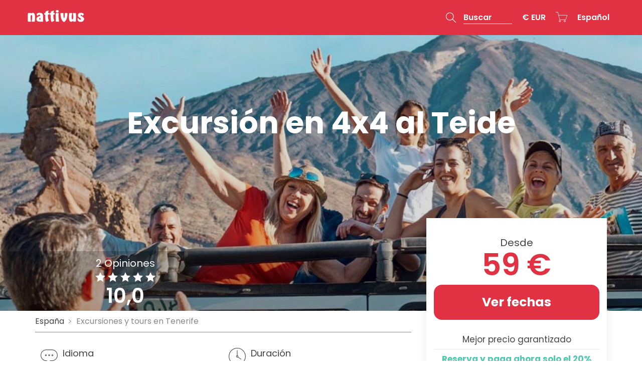

--- FILE ---
content_type: text/html; charset=UTF-8
request_url: https://www.nattivus.com/es/tenerife/excursion-4x4-teide
body_size: 21708
content:
<!DOCTYPE html>
<html xmlns="http://www.w3.org/1999/xhtml" xmlns:og="http://ogp.me/ns#" xmlns:fb="https://www.facebook.com/2008/fbml" lang="es" xml:lang="es">
    <head>
    <base href="https://www.nattivus.com">
    <META HTTP-EQUIV="Cache-Control" CONTENT="no cache, no-store, must-revalidate">
    <meta http-equiv="Pragma" content="no-cache, no-store, must-revalidate">
    <meta Content-Type="text/xml" charset="utf-8">
    <meta http-equiv="Content-Type" content="text/html; charset=utf-8">
    <meta name="viewport" content="width=device-width, initial-scale=1">
    <link href="https://cdn.nattivus.com/favicon.ico" type="image/x-icon" rel="icon"/>
        <!--<meta name="theme-color" content="#e03243">-->

            <title>Excursión en 4x4 al Teide - Jeep Safari | Nattivus</title>
        <meta name="description" content="Una excursión en 4x4 al Teide es una manera original y cómoda de recorrer los paisajes volcánicos de este parque nacional, los emblemáticos Roques de García y el volcán de Pico Viejo.">

        
        
        <link rel="canonical" href="https://www.nattivus.com/es/tenerife/excursion-4x4-teide"/><link rel="alternate" hreflang="es" href="https://www.nattivus.com/es/tenerife/excursion-4x4-teide"/><link rel="alternate" hreflang="en" href="https://www.nattivus.com/en/tenerife/mount-teide-jeep-tour-4x4"/>        <meta property="og:image" content="https://cdn.nattivus.com/img/actividades/espana/tenerife/1566_excursion-4x4-teide/excursion-4x4-teide.jpg"/>
        <meta property="og:title" content="Excursión en 4x4 al Teide"/>
        <meta property="og:description" content="Una excursión en 4x4 al Teide es una manera original y cómoda de recorrer los paisajes volcánicos de este parque nacional, los emblemáticos Roques de García y el volcán de Pico Viejo."/>
        <meta property="og:url" content="https://www.nattivus.com/es/tenerife/excursion-4x4-teide"/>
        <meta property="product:brand" content="Nattivus"/>
        <meta property="product:availability" content="instock"/>
        <meta property="product:condition" content="new"/>
        <meta property="product:price:amount" content="59.00"/>
        <meta property="product:price:currency" content="EUR"/>
        
        <script type="application/ld+json">
            {
            "@context": "http://schema.org/",
            "@type": "Product",
            "name": "Excursión en 4x4 al Teide",
            "url": "https://www.nattivus.com/es/tenerife/excursion-4x4-teide",
            "productID": "1566",
            "mpn": "1566",
            "description": "Una excursión en 4x4 al Teide es una manera original y cómoda de recorrer los paisajes volcánicos de este parque nacional, los emblemáticos Roques de García y el volcán de Pico Viejo.",
            "image": [
              "https://cdn.nattivus.com/img/actividades/espana/tenerife/1566_excursion-4x4-teide/excursion-4x4-teide.jpg"
             ],
            "brand": {
              "@type": "Thing",
              "name": "Nattivus"
            },
                        "aggregateRating": {
              "@type": "AggregateRating",
              "ratingValue": "10",
              "ratingCount": "2",
              "bestRating": "10",
              "worstRating": "1"
            },
                                    "review": [
                                                {
                  "@type": "Review",
                  "author": {
                      "@type": "Person",
                      "name": "Isabel"
                    },
                  "datePublished": "2023-01-05",
                  "description": "La conductora y guía muy atenta y buena comunicadora. Muy formada para esta actividad.
Gracias Guasi",
                  "name": "Un día muy agradable",
                  "reviewRating": {
                    "@type": "Rating",
                    "bestRating": "10",
                    "ratingValue": "10",
                    "worstRating": "1"
                  }
                }
                                ,                {
                  "@type": "Review",
                  "author": {
                      "@type": "Person",
                      "name": "Océane"
                    },
                  "datePublished": "2021-09-14",
                  "description": "",
                  "name": "El Tour ha sido genial !!",
                  "reviewRating": {
                    "@type": "Rating",
                    "bestRating": "10",
                    "ratingValue": "10",
                    "worstRating": "1"
                  }
                }
                            ],
                        "offers": {
              "@type": "Offer",
              "availability" : "http://schema.org/LimitedAvailability",
              "itemCondition": "http://schema.org/NewCondition",
              "price": "59.00",
              "priceCurrency": "EUR"
            }
            }
        </script>
        <script type="application/ld+json">
            {
            "@context": "http://schema.org",
            "@type": "BreadcrumbList",
            "itemListElement":
            [
                        {
            "@type": "ListItem",
            "position": 1,
            "item":
            {
            "@id": "https://www.nattivus.com/",
            "name": "Nattivus"
            }
            },
                                {
                    "@type": "ListItem",
                    "position": 2,
                    "item":
                    {
                    "@id": "https://www.nattivus.com/es/actividades-en-espana",
                    "name": "España"
                    }
                    },
                                    {
                "@type": "ListItem",
                "position": 3,
                "item":
                {
                "@id": "https://www.nattivus.com/es/tenerife",
                "name": "Tenerife"
                }
                },
                            {
            "@type": "ListItem",
            "position": 4,
            "item":
            {
            "@id": "https://www.nattivus.com/es/tenerife/excursion-4x4-teide",
            "name": "Excursión en 4x4 al Teide"
            }
            }
            ]
            }
        </script>
        
        

        
        
    <style>
        .body-loading{
            position: fixed;
            top: 0;
            left: 0;
            width: 100%;
            height: 100%;
            background-color:rgba(255,255,255,1);
            z-index: 9999;
        }
        .body-loading-gif {
            background-image:url(https://cdn.nattivus.com/img/loading.gif);
            background-position:center center;
            background-repeat:no-repeat;
            width: 150px;
            height: 150px;
            top: 45%;
            position: absolute;
            left: 0;
            right: 0;
            margin: 0 auto;
            background-size: 100%;
        }
    </style>
    
    <link href="https://fonts.googleapis.com/css?family=Poppins:300,400,500,600,700,800,900&display=swap" rel="stylesheet">
    <link rel="stylesheet" href="https://cdn.nattivus.com/bower_components/bootstrap/dist/css/bootstrap.min.css" />
        <link rel="stylesheet" href="https://www.nattivus.com/css/estilo.css?v=20260117172419" type="text/css" media="screen"/>
    






<!--     <script>
        (function (i, s, o, g, r, a, m) {
            i['GoogleAnalyticsObject'] = r;
            i[r] = i[r] || function () {
                (i[r].q = i[r].q || []).push(arguments)
            }, i[r].l = 1 * new Date();
            a = s.createElement(o),
                m = s.getElementsByTagName(o)[0];
            a.async = 1;
            a.src = g;
            m.parentNode.insertBefore(a, m)
        })(window, document, 'script', '//www.google-analytics.com/analytics.js', 'ga');

        ga('create', 'UA-61386837-1', 'auto');
        ga('send', 'pageview');
        ga('require', 'ec');
        ga('set', 'currencyCode', '< ?=$currency_session['currencies_code']?>');
    </script> -->

   <!-- <script async src="https://www.googletagmanager.com/gtag/js?id=G-6615PDP4J2"></script>
    <script>
    window.dataLayer = window.dataLayer || [];
    function gtag(){dataLayer.push(arguments);}
    gtag('js', new Date());
    gtag('config', 'G-6615PDP4J2');
    </script>-->

    <!-- Google Tag Manager -->
<script>(function(w,d,s,l,i){w[l]=w[l]||[];w[l].push({'gtm.start':
new Date().getTime(),event:'gtm.js'});var f=d.getElementsByTagName(s)[0],
j=d.createElement(s),dl=l!='dataLayer'?'&l='+l:'';j.async=true;j.src=
'https://www.googletagmanager.com/gtm.js?id='+i+dl;f.parentNode.insertBefore(j,f);
})(window,document,'script','dataLayer','GTM-5LTVZFZ');</script>
<!-- End Google Tag Manager -->
</head>    <body class="currency_EUR">
	<!-- Google Tag Manager (noscript) -->
<noscript><iframe src="https://www.googletagmanager.com/ns.html?id=GTM-5LTVZFZ"
height="0" width="0" style="display:none;visibility:hidden"></iframe></noscript>
<!-- End Google Tag Manager (noscript) -->

        <script type="application/ld+json">
            {
            "@context" : "http://schema.org",
            "@type" : "Organization",
            "name" : "Nattivus",
            "url" : "https://www.nattivus.com",
            "sameAs" : [
            "https://plus.google.com/+Nattivus",
            "https://www.facebook.com/nattivusexperience/"
            ]
            }
        </script>
                <div id="cargador"></div>
        <div id="div_actualizar_ajax"></div>
        <header id="header" class=" cabecera_index">
                                <div class="cabecera_container">
                        <nav class="navbar navbar-default navbar-fixed-top">
                            <div class="container">
                                <button type="button" class="navbar-toggle-main-menu-xs" onclick="javascript:toggle_main_menu_xs();">
                                    <span class="sr-only">Toggle navigation</span>
                                    <span class="icon-bar"></span>
                                    <span class="icon-bar"></span>
                                    <span class="icon-bar"></span>
                                </button>

                                <!-- Brand and toggle get grouped for better mobile display -->
                                <div class="navbar-header"  itemscope itemtype="http://schema.org/Organization">

                                    <a class="navbar-brand" href="es" itemprop="url"><img itemprop="logo" src="https://cdn.nattivus.com/img/logo.png" alt="Nattivus Experience"/></a>
                                </div>
                                <!-- Collect the nav links, forms, and other content for toggling -->

                                <div id="main-menu-xs" >
                                    <ul class="nav navbar-nav">
                                        <li class="panel-group dropdown-header-currencies" role="tablist" aria-multiselectable="true">
                                            <a class="collapsed" role="button" data-toggle="collapse" data-parent="#accordion" href="#collapseXScurrencies" aria-expanded="false" aria-controls="collapseXScurrencies">
                                                Divisa                                                                                                        <span>&euro; EUR</span>
                                                                                                    </a>
                                            <ul class="panel-collapse collapse" role="tabpanel"  id="collapseXScurrencies">
                                                                                                    <li><a href="javascript:shop_change_currency('EUR');">&euro; Euro</a></li>
                                                                                                        <li><a href="javascript:shop_change_currency('GBP');">&pound; Libra esterlina</a></li>
                                                                                                        <li><a href="javascript:shop_change_currency('USD');">$ Dollar americano</a></li>
                                                                                                        <li><a href="javascript:shop_change_currency('ARS');">ARS Peso argentino</a></li>
                                                                                                        <li><a href="javascript:shop_change_currency('COP');">COP Peso colombiano</a></li>
                                                                                                        <li><a href="javascript:shop_change_currency('MXN');">MXN Peso mexicano</a></li>
                                                                                                </ul>
                                        </li>

                                        <li class="panel-group dropdown-header-languages" role="tablist" aria-multiselectable="true">

                                            <a class="collapsed" role="button" data-toggle="collapse" data-parent="#accordion" href="#collapseXSlanguages" aria-expanded="false" aria-controls="collapseXSlanguages">
                                                Idioma                                                                                                        <span>
                                                            Español                                                        </span>
                                                                                                    </a>
                                            <ul class="panel-collapse collapse" role="tabpanel"  id="collapseXSlanguages">
                                                
                                                    <li><a href="javascript:cambiar_idioma('2','YWN0aXZpZGFkZXMucGhw','MTU2Ng==','');">Inglés</a></li>
                                                    
                                                    <li><a href="javascript:cambiar_idioma('1','YWN0aXZpZGFkZXMucGhw','MTU2Ng==','');">Español</a></li>
                                                                                                </ul>
                                            <form name="idioma" id="idioma" method="post">
                                                <div id="div_ajax_idioma" class="display_none"></div>
                                            </form>
                                        </li>
                                        <li>
                                            <a href="es/sobre-nosotros/contacto">Contacta con nosotros <i class="o-send-email-1"></i></a>
                                        </li>
                                        <li>
                                            <a href="es/sobre-nosotros/preguntas-frecuentes">Preguntas frecuentes <i class="o-question-help-1"></i></a>
                                        </li>

                                    </ul>
                                </div>
                                <ul class="nav navbar-nav navbar-right">
                                    
                                    <li id="menu_buscador_top_nav">
                                         <a href="#modal_main_search" data-toggle="modal" role="button" aria-expanded="false" id="menu_buscador_top_titulo_nav" >
                                            <span class="menu_buscador_top_titulo_nav_btn">
                                                <i class="o-search-magnify-1"></i>
                                            </span>
                                            <span class="menu_buscador_top_titulo_nav_text">
                                                Buscar                                            </span>
                                        </a>
                                    </li>
                                    
                                                                        
                                    


                                    
                                    <li class="dropdown dropdown-header-currencies hidden-xs">

                                        <a href="#" class="dropdown-toggle" data-toggle="dropdown" data-hover="dropdown" data-animations="zoomIn zoomIn zoomIn zoomIn" role="button" aria-expanded="false">
                                                                                                <span>&euro; EUR</span>
                                                                                            </a>
                                        <ul class="dropdown-menu" role="menu">
                                                                                            <li><a href="javascript:shop_change_currency('EUR');">&euro; Euro</a></li>
                                                                                                <li><a href="javascript:shop_change_currency('GBP');">&pound; Libra esterlina</a></li>
                                                                                                <li><a href="javascript:shop_change_currency('USD');">$ Dollar americano</a></li>
                                                                                                <li><a href="javascript:shop_change_currency('ARS');">ARS Peso argentino</a></li>
                                                                                                <li><a href="javascript:shop_change_currency('COP');">COP Peso colombiano</a></li>
                                                                                                <li><a href="javascript:shop_change_currency('MXN');">MXN Peso mexicano</a></li>
                                                                                        </ul>
                                    </li>
                                    <li class="dropdown dropdown-header-cart" id="menu_carrito_parent_nav">
                                                                                    <a href="#" class="dropdown-toggle" data-toggle="dropdown" data-hover="dropdown" data-animations="zoomIn zoomIn zoomIn zoomIn" role="button" aria-expanded="false">
                                                <i class="o-cart-1"></i>
                                            </a>
                                            <div class="dropdown-menu" role="menu">
                                                Todavía no has añadido ninguna actividad al carrito.                                            </div>
                                                                            </li>
                                    <li class="dropdown dropdown-header-languages hidden-xs">

                                        <a href="#" class="dropdown-toggle" data-toggle="dropdown" data-hover="dropdown" data-animations="zoomIn zoomIn zoomIn zoomIn" role="button" aria-expanded="false">
                                                                                                <span>
                                                        <span class="hidden-xs">Español</span>
                                                        <span class="visible-xs">ES</span>

                                                    </span>
                                                                                            </a>
                                        <ul class="dropdown-menu" role="menu">
                                            
                                                <li><a href="javascript:cambiar_idioma('2','YWN0aXZpZGFkZXMucGhw','MTU2Ng==','');">Inglés</a></li>
                                                
                                                <li><a href="javascript:cambiar_idioma('1','YWN0aXZpZGFkZXMucGhw','MTU2Ng==','');">Español</a></li>
                                                                                        </ul>
                                        <form name="idioma" id="idioma" method="post">
                                            <div id="div_ajax_idioma" class="display_none"></div>
                                        </form>
                                    </li>
                                </ul>


                            </div><!-- /.container-fluid -->
                        </nav>
                        
                    </div>
                    <div class="cont_headerReservaYa">
                        <div class="cont_headerReservaYa_sub">
                            <div id="headerReservaYa">
                                <input type="button" class="boton_rounded" value="Ver fechas" id="btnReservaYaHeader"/>
                            </div>
                        </div>
                    </div>
                                <div class="modal fade" tabindex="-1" role="dialog" id="modal_main_search">
                <div class="modal-dialog modal-lg" role="document">
                    <div class="modal-content">
                        <div class="modal-body">
                            <button type="button" class="btn-close" data-dismiss="modal" aria-label="Close"><span aria-hidden="true">&times;</span></button>

                                                                <form name="form_buscador_cabecera" id="form_buscador_cabecera" action="/es/busqueda" method="get">
                                                                        <div class="input-button-container">
                                        <input required type="text" id="input_modal_main_search" class="input-fast-search form-control" required name="term" value="Busca una actividad o un destino"  onfocus="if (this.value == 'Busca una actividad o un destino') {
                                                            this.value = '';
                                                        }"  autocomplete="off">
                                            <button type="submit" class="btn btn-search lupa" ><i class="o-search-magnify-1"></i></button>

                                    </div>
                                    <div class="clearfix"></div>
                                    <div class="form_buscador_cabecera-results-container input-fast-search-results-container">
                                        <div class="input-fast-search-results"></div>
                                    </div>
                                </form>

                                <div class="modal_main_search_title text-center">Top Destinos</div>
                                <nav class="modal_main_search_nav">
                                                                        <ul>
                                                                                    <li>
                                                <a href="https://www.nattivus.com/es/malaga">Málaga</a>
                                                <div class="modal_main_search_nav_num_localidades"><a href="https://www.nattivus.com/es/actividades-en-espana">España</a></div>
                                                                                            </li>
                                                                                    <li>
                                                <a href="https://www.nattivus.com/es/sevilla">Sevilla</a>
                                                <div class="modal_main_search_nav_num_localidades"><a href="https://www.nattivus.com/es/actividades-en-espana">España</a></div>
                                                                                            </li>
                                                                                    <li>
                                                <a href="https://www.nattivus.com/es/potes">Potes</a>
                                                <div class="modal_main_search_nav_num_localidades"><a href="https://www.nattivus.com/es/actividades-en-espana">España</a></div>
                                                                                            </li>
                                                                                    <li>
                                                <a href="https://www.nattivus.com/es/toledo">Toledo</a>
                                                <div class="modal_main_search_nav_num_localidades"><a href="https://www.nattivus.com/es/actividades-en-espana">España</a></div>
                                                                                            </li>
                                                                                    <li>
                                                <a href="https://www.nattivus.com/es/menorca">Menorca</a>
                                                <div class="modal_main_search_nav_num_localidades"><a href="https://www.nattivus.com/es/actividades-en-espana">España</a></div>
                                                                                            </li>
                                                                                    <li>
                                                <a href="https://www.nattivus.com/es/avila">Ávila</a>
                                                <div class="modal_main_search_nav_num_localidades"><a href="https://www.nattivus.com/es/actividades-en-espana">España</a></div>
                                                                                            </li>
                                                                                    <li>
                                                <a href="https://www.nattivus.com/es/tenerife">Tenerife</a>
                                                <div class="modal_main_search_nav_num_localidades"><a href="https://www.nattivus.com/es/actividades-en-espana">España</a></div>
                                                                                            </li>
                                                                                    <li>
                                                <a href="https://www.nattivus.com/es/madrid">Madrid</a>
                                                <div class="modal_main_search_nav_num_localidades"><a href="https://www.nattivus.com/es/actividades-en-espana">España</a></div>
                                                                                            </li>
                                                                                    <li>
                                                <a href="https://www.nattivus.com/es/cuenca">Cuenca</a>
                                                <div class="modal_main_search_nav_num_localidades"><a href="https://www.nattivus.com/es/actividades-en-espana">España</a></div>
                                                                                            </li>
                                                                                    <li>
                                                <a href="https://www.nattivus.com/es/zaragoza">Zaragoza</a>
                                                <div class="modal_main_search_nav_num_localidades"><a href="https://www.nattivus.com/es/actividades-en-espana">España</a></div>
                                                                                            </li>
                                                                                    <li>
                                                <a href="https://www.nattivus.com/es/mallorca">Mallorca</a>
                                                <div class="modal_main_search_nav_num_localidades"><a href="https://www.nattivus.com/es/actividades-en-espana">España</a></div>
                                                                                            </li>
                                                                                    <li>
                                                <a href="https://www.nattivus.com/es/madeira">Madeira</a>
                                                <div class="modal_main_search_nav_num_localidades"><a href="https://www.nattivus.com/es/actividades-en-portugal">Portugal</a></div>
                                                                                            </li>
                                        
                                    </ul>
                                    <div class="clear"></div>
                                </nav>
                                <div class="text-center">
                                    <a href="es/destinos" class="btn btn-custom-1">Ver más destinos</a>
                                </div>
                        </div>
                    </div><!-- /.modal-content -->
                </div><!-- /.modal-dialog -->
            </div><!-- /.modal -->
        </header>
        <main>
    <div id="div_showVideo"></div>
    <!--googleon: all-->

    <form name="form_web" id="form_web" method="POST">
        <article>
            

            <div class="bg_img_actividad " data-src="https://cdn.nattivus.com/img/actividades/espana/tenerife/1566_excursion-4x4-teide/excursion-4x4-teide.jpg">
                <img src="https://cdn.nattivus.com/img/actividades/espana/tenerife/1566_excursion-4x4-teide/excursion-4x4-teide.jpg" alt="Excursión 4x4 al Teide" />
                <div class="bg_img_actividad_xs visible-xs visible-sm " data-src="https://cdn.nattivus.com/img/actividades/espana/tenerife/1566_excursion-4x4-teide/excursion-4x4-teide_991x.jpg">
                    <img src="https://cdn.nattivus.com/img/actividades/espana/tenerife/1566_excursion-4x4-teide/excursion-4x4-teide_991x.jpg" alt="Excursión 4x4 al Teide" />
                    <div class="actividad-imgs-video-links-container">
                                                    <span class="magnificPopupGallery">
                            <a href="https://cdn.nattivus.com/img/actividades/espana/tenerife/1566_excursion-4x4-teide/excursion-4x4-teide.jpg" id="idimagen_5876">
                                <!--<i class="o-image-1"></i>--> Ver fotos                            </a>
                                                                <a href="https://cdn.nattivus.com/img/actividades/espana/tenerife/1566_excursion-4x4-teide/jeep-4x4-teide.jpg" class="hidden">
                                    <img src="https://cdn.nattivus.com/img/actividades/espana/tenerife/1566_excursion-4x4-teide/jeep-4x4-teide.jpg" alt="Jeep 4x4 por el Teide" />
                                    </a>
                                                                        <a href="https://cdn.nattivus.com/img/actividades/espana/tenerife/1566_excursion-4x4-teide/jeep-safari-teide.jpg" class="hidden">
                                    <img src="https://cdn.nattivus.com/img/actividades/espana/tenerife/1566_excursion-4x4-teide/jeep-safari-teide.jpg" alt="Jeep Safari Teide" />
                                    </a>
                                                            </span>
                                                                    </div>

                </div>
                <div class="bg_img_actividad_1"></div>
                
                




                <div class="bg_img_actividad_resumestats hidden-xs hidden-sm">
                                        <div class="container">
                        <div class="row">




                                                            <div class="col-xs-4 col_resumestats">

                                    <div class="actividad_front_rating">
                                        <a href="javascript:scroll_to('#divOpiniones',-150);">
                                            <div class="bg_img_actividad_resumestats_text">2 Opiniones</div>
                                            <span class="actividad_front_rating_stars">
                                                                                                <i class="o-star-2"></i>
                                                                                                        <i class="o-star-2"></i>
                                                                                                        <i class="o-star-2"></i>
                                                                                                        <i class="o-star-2"></i>
                                                                                                        <i class="o-star-2"></i>
                                                                                            </span>
                                            <div class="bg_img_actividad_resumestats_number">
                                            <span class="actividad_front_rating_avg">
                                                10,0                                            </span>

                                            </div>

                                        </a>
                                    </div>
                                </div>
                            

                            

                        </div>

                    </div>
                </div>

                <a href="javascript:show_formulario_reserva();" class="bg_img_actividad_xs_pagos">Reserva y paga ahora solo el 20%</a>
                <div class="bg_img_actividad_table">
                    <div class="bg_img_actividad_cell">
                        <div class="container">
                            <div class="bg_img_actividad_content">
                                <div class="visible-xs visible-sm">
                                        <div class="nattivus_breadcrumb">
                <ol>
                                <li>
                        <a href="https://www.nattivus.com/es/actividades-en-espana">
                            España                        </a>
                    </li>
                                    <li>
                    <a href="https://www.nattivus.com/es/tenerife">
                        Excursiones y tours en <span>Tenerife</span>                    </a>
                </li>
                        </ol>
    </div>
                                    </div>
                                <header>
                                    <h1 itemprop="name">Excursión en 4x4 al Teide</h1>
                                                                    </header>
                            </div>
                        </div>
                    </div>
                </div>




            </div>




            <div class="clear"></div>

            
            <div class="bloque_actividades">

                <div id="fixed_scroll_reserva_nav">
                    <div class="container">
                        <div class="row">
                            <div class="col-xs-12 col-md-6 col-lg-6">
                                <nav>
                                    <ul>

                                        <li><a href="javascript:scroll_to('#section-descripcion',-150);" class="nav-section-descripcion">Itinerario</a></li>
                                                                                    <li><a href="javascript:scroll_to('#section-incluye',-150);" class="nav-section-incluye">Incluido</a></li>
                                                                                                                            <li><a href="javascript:scroll_to('#section-obs_punto_partida',-150);" class="nav-section-obs_punto_partida">Punto de encuentro</a></li>
                                                                                                                            <li><a href="javascript:scroll_to('#divOpiniones',-150);" class="nav-section-opiniones">Opiniones</a></li>
                                                                            </ul>
                                </nav>
                            </div>
                            <div class="col-md-3 col-lg-3 text-right hidden-xs hidden-sm fixed_scroll_reserva_nav_price_scrolltoggle">
                                <span class="fixed_scroll_reserva_nav_price">

                                                                            <span class="desde">desde</span>
                                                                                59 <span class="text_currency">&euro;</span>                                                                                                        </span>
                            </div>
                            <div class="col-md-3 col-lg-3 hidden-xs hidden-sm fixed_scroll_reserva_nav_price_scrolltoggle">
                                                                    <a href="javascript:show_formulario_reserva();" class="fixed_scroll_reserva_nav_btn">Ver fechas</a>
                                                            </div>
                        </div>
                    </div>
                </div>
                                <div class="container">

                    <input type="hidden" id="idactividad" name="idactividad" value="1566"/>
                    <div class="clear"></div>

                    <div class="row">
                        <div class="col-md-8 col-lg-8">

                            <div class="hidden-xs hidden-sm main_nattivus_breadcrumb">
                                    <div class="nattivus_breadcrumb">
                <ol>
                                <li>
                        <a href="https://www.nattivus.com/es/actividades-en-espana">
                            España                        </a>
                    </li>
                                    <li>
                    <a href="https://www.nattivus.com/es/tenerife">
                        Excursiones y tours en <span>Tenerife</span>                    </a>
                </li>
                        </ol>
    </div>
                                </div>



                            
                                <div class="hidden-md hidden-lg xs_sm_ratings">
                                    

                                        <div class="box-desplabable">
                                            <div class="box-desplabable-title">
                                                <div class="box-desplabable-title-left-icon">
                                                    <span class="xs_sm_ratings_avg">
                                                        10,0                                                    </span>
                                                </div>
                                                <div class="box-desplabable-title-left">
                                                    <div class="box-desplabable-title-text">2 Opiniones</div>
                                                    <span class="actividad_front_rating_stars">
                                                                                                                        <i class="o-star-2"></i>
                                                                                                                                <i class="o-star-2"></i>
                                                                                                                                <i class="o-star-2"></i>
                                                                                                                                <i class="o-star-2"></i>
                                                                                                                                <i class="o-star-2"></i>
                                                                                                                    </span>
                                                </div>
                                            </div>
                                        </div>


                                    

                                                                    </div>
                            


                            <div class="izquierda">

                                <div class="clear"></div>
                                
                                <div>

                                    <div class="activity-info-container">
                                        <section id="section-resume">
                                            											                                                   											                                                   											                                                   											                                                                                                   <div class="box-desplabable">
                                                    <div class="box-desplabable-title">
                                                        <div class="box-desplabable-title-left-icon">
                                                            <i class="o-chat-1"></i>
                                                        </div>
                                                        <div class="box-desplabable-title-left">
                                                            <div class="box-desplabable-title-text">Idioma</div>
                                                                                                                            Español, Inglés<span class="box-desplegable-restofthem-link box-desplegable-idiomas-restofthem-link" onclick="javascript:toggle_box_desplegable_more('idiomas');"><i class="o-add-circle-1"></i></span><span class="box-desplegable-idiomas-restofthem" style="display: none;">, Francés, Italiano</span>
                                                                                                                        </div>
                                                    </div>
                                                </div>
                                                
                                                                                            <div class="box-desplabable">
                                                    <div class="box-desplabable-title">
                                                        <div class="box-desplabable-title-left-icon">
                                                            <i class="o-timekeeping-1"></i>
                                                        </div>
                                                        <div class="box-desplabable-title-left">
                                                            <div class="box-desplabable-title-text">Duración</div>
                                                            5 horas                                                        </div>
                                                    </div>
                                                </div>
                                                
                                            
                                                                                            <div class="box-desplabable hidden-xs hidden-sm">
                                                    <div class="box-desplabable-title">
                                                        <div class="box-desplabable-title-left-icon">
                                                            <i class="o-meeting-pin-1"></i>
                                                        </div>
                                                        <div class="box-desplabable-title-left">
                                                            <div class="box-desplabable-title-text">Horario</div>
                                                            09:00 am                                                        </div>
                                                    </div>
                                                </div>
                                                
                                                                                            <div class="box-desplabable hidden-xs hidden-sm">
                                                    <div class="box-desplabable-title">
                                                        <div class="box-desplabable-title-left-icon">
                                                            <i class="o-file-1"></i>
                                                        </div>
                                                        <div class="box-desplabable-title-left">
                                                            <div class="box-desplabable-title-text">Bono</div>
                                                            Lo puedes llevar en tu teléfono                                                            <i class="show-more o-add-circle-1"></i>
                                                            <!--<div class="btnBono">
                                                                <a href="es/terminos-y-condiciones/condiciones-compra#bonos" class="que_mas" target="_blank">¿Qué es?</a>
                                                            </div>-->
                                                        </div>
                                                        <div class="box-desplabable-title-right">

                                                        </div>
                                                    </div>
                                                    <div class="box-desplabable-toggled">
                                                        Lleva en tu teléfono o dispositivo electrónico el bono que recibirás por email y muéstralo al guía el día del tour. Si prefieres, lo puedes llevar impreso.                                                    </div>
                                                </div>
                                                
                                                                                                <div class="box-desplabable visible-xs visible-sm">
                                                        <div class="box-desplabable-title">
                                                            <div class="box-desplabable-title-left-icon">
                                                                <i class="o-coins-1"></i>
                                                            </div>
                                                            <div class="box-desplabable-title-left">
                                                                <!--<div class="box-desplabable-title-text">Cancelación</div>-->
                                                                Cancelación <font color="#50c9b1"><b>¡gratis!</b></font> hasta 24h antes <span class="box-desplegable-restofthem-link box-desplegable-cancelaciones-restofthem-link" onclick="javascript:toggle_box_desplegable_more('cancelaciones');"><i class="o-add-circle-1"></i></span>
                                                            </div>
                                                            <div class="box-desplabable-title-right">

                                                            </div>
                                                        </div>


                                                        <div class="box-desplegable-cancelaciones-restofthem" style="display: none;">

                                                            <p>Puedes cancelar <font color="#50c9b1"><b>¡gratis!</b></font> hasta <b>24 horas</b> antes y te reembolsaremos el 100% del importe abonado. Menos de 24 horas, llegar tarde o no presentación: no se reembolsará ningún importe.</p>                                                        </div>
                                                    </div>
                                                                                        </section>
                                        <div class="clear"></div>

                                                                                                                            <section id="section-descripcion">
                                                <h2>Itinerario <i class="o-bulleted-list-1"></i></h2>
                                                <div class="section-content">
                                                    <p>El <b>Parque Nacional del Teide</b> es uno de los más visitados en España, y uno de los atractivos naturales más importantes en la <b>isla de Tenerife</b>, ostentando la categoría de Monumento Natural y además catalogado como Patrimonio de la Humanidad. </p>

<p>Conocer este increíble Parque Nacional ya es toda una experiencia, pero hacerlo a bordo de un 4x4 es el siguiente nivel. Realizar una <b>excursión en 4x4 al Teide </b> es una manera original y cómoda de recorrer las bellezas de este parque natural. </p>

<p>Nos desplazaremos desde el punto de encuentro a bordo de un <b>Jeep 4x4</b> acondicionado para que puedas disfrutar de las mejores vistas de los lugares por donde pasaremos, en un recorrido de aproximadamente <b>5 horas</b>.</p>

<p>Saliendo desde Playa Las Américas, pasaremos por La Camella y la <b> Villa de Arona</b>, uno de los sitios más turísticos del Sur de Tenerife, que alberga bellas  en sus 15 kilómetros de costa. Haremos una parada en el <b> Mirador de la Escalona</b>  para admirar el paisaje y a continuación llegaremos al pueblo de <b>Vilaflor</b>, ubicado en la parte más alta de Tenerife. Siguiendo el itinerario de la <b>excursión en 4x4 al Teide </b>, pararemos en el Mirador de Gran Canaria, desde donde podrás observar, en un día claro, la isla vecina del archipiélago canario y tomar increíbles fotos del paisaje.</p>

<p>Finalmente nos adentraremos en el <b>Parque Nacional del Teide</b>, recorriendo sus parajes volcánicos que acogen al famoso volcán del Teide, el pico más alto de España. Dentro del Teide, nos acercaremos a los <b>Roques de García</b>, las formaciones rocosas más emblemáticas de Tenerife.</p> 

<p>Contemplaremos de cerca el volcán de <b>Pico Viejo</b>, el segundo más alto de Tenerife y de Canarias. Nuestro guía-conductor experto te irá relatando detalles y curiosidades sobre las bellezas naturales que forman parte del parque para que puedas comprender aún más el entorno natural que te rodea. </p>

<p>El itinerario de la <b>excursión en 4x4 al Teide </b> es para todo público, siendo una excursión perfecta para realizar con niños, que acabarán encantados y maravillados con la majestuosidad de este precioso parque nacional. </p>

<p>En el camino de vuelta pasaremos por las localidades de Chirche, Aripe y Guía de Isora, llegando a <b>Playa de las Américas</b> en torno a  las 14:00 horas. </p>

<p>Si dispones de más tiempo y quieres conocer otros lugares importantes de Tenerife, te puede interesar la excursión de día completo al Teide y Masca: <A HREF="https://www.nattivus.com/es/tenerife/jeep-safari-tenerife"target="nueva"><span class="color-green">Jeep Safari en Tenerife</span></A>, o bien echar un vistazo a todas nuestra opciones de <A HREF="https://www.nattivus.com/es/tenerife/rutas-4x4-en-tenerife"target="nueva"><span class="color-green">rutas en 4x4 por Tenerife</span></A>.</p>



                                                </div>
                                            </section>
                                                                                                                                <section id="section-itinerario">
                                                <h2>Programa <i class="o-destination-map-1"></i></h2>
                                                <div class="section-content">
                                                    Playa de las Américas | La Camella | Arona | Mirador de la Escalona | Vilaflor | Mirador de Gran Canaria | Parque Nacional El Teide | Roques de García | Pico Viejo | Chirche | Aripe | Guía de Isora | Playa de las Américas                                                </div>
                                            </section>
                                                                                                                                <section id="section-incluye">
                                                <h2>Incluido <i class="o-checkbox-confirm-circle-1"></i></h2>
                                                <div class="section-content">
                                                    <ul>
                                                        <li>Recogida y regreso al hotel del sur de Tenerife.</li>
<li>Paradas en Arona, Vilaflor, Parque Nacional del Teide, miradores y otros puntos importantes.</li>
<li>Guía-conductor en español.</li>
<li>Jeep 4x4 con tracción en las cuatro ruedas (8 personas).</li>
<li>Seguro de responsabilidad civil.</li>                                                    </ul>
                                                                                                            <section id="section-no_incluye" class="section-not-border">
                                                            <h3>No incluido <i class="o-minus-circle-1"></i></h3>
                                                            <div class="section-content">
                                                                <ul>
                                                                    <li>Almuerzo.</li>
<li>Ticket del teleférico del Teide.</li>                                                                </ul>
                                                            </div>
                                                        </section>
                                                                                                        </div>
                                            </section>
                                            



                                        


                                                                                    <section id="section-precios">
                                                <h2>Precio y pago <i class="o-tag-1"></i></h2>
                                                <div class="section-content">

                                                    <div class="precios-tarifas-table hidden-sm hidden-xs">
                                                        <table class="table " style="">
                                                            <thead>
                                                                                                                        <th></th>
                                                                                                                                                                        <th class="text-center" >
                                                                    Adulto                                                                    <div class="precios-tarifas-tarifas-tarifa-title-obs">(edad 12+)</div>
                                                                </th>
                                                                                                                                <th class="text-center" >
                                                                    Niño                                                                    <div class="precios-tarifas-tarifas-tarifa-title-obs">(edad 0-11)</div>
                                                                </th>
                                                                                                                            </thead>
                                                            <tbody>
                                                                                                                            <tr class="precios-tarifas-modalidad" >
                                                                                                                                    <td class="precios-tarifas-title" valign="middle">
                                                                        Excursión en 4x4 al Teide                                                                    </td>
                                                                
                                                                                                                                            <td class="precios-tarifas-tarifas" >
                                                                            <div class="precios-tarifas-tarifas-tarifa">
                                                                                <div class="precios-tarifas-tarifas-tarifa-price ">59 &euro;</div>
                                                                            </div>
                                                                        </td>
                                                                                                                                                <td class="precios-tarifas-tarifas" >
                                                                            <div class="precios-tarifas-tarifas-tarifa">
                                                                                <div class="precios-tarifas-tarifas-tarifa-price ">47 &euro;</div>
                                                                            </div>
                                                                        </td>
                                                                        
                                                                </tr>
                                                                                                                            </tbody>
                                                        </table>
                                                    </div>

                                                    <div class="precios-tarifas-table visible-sm visible-xs">

                                                                                                                    <div class="precios-tarifas-modalidad" >
                                                                <div class="precios-tarifas-title">
                                                                    <h3>Excursión en 4x4 al Teide</h3>
                                                                </div>
                                                                <div class="precios-tarifas-tarifas">
                                                                                                                                            <div class="precios-tarifas-tarifas-tarifa">
                                                                            <div class="precios-tarifas-tarifas-tarifa-content">
                                                                                <div class="precios-tarifas-tarifas-tarifa-title">
                                                                                    Adulto                                                                                    <div class="precios-tarifas-tarifas-tarifa-title-obs">(edad 12+)</div>
                                                                                </div>

                                                                                <div class="precios-tarifas-tarifas-tarifa-price-container">
                                                                                                                                                                        <div class="precios-tarifas-tarifas-tarifa-price ">59 &euro;</div>
                                                                                </div>
                                                                            </div>
                                                                        </div>
                                                                                                                                                <div class="precios-tarifas-tarifas-tarifa">
                                                                            <div class="precios-tarifas-tarifas-tarifa-content">
                                                                                <div class="precios-tarifas-tarifas-tarifa-title">
                                                                                    Niño                                                                                    <div class="precios-tarifas-tarifas-tarifa-title-obs">(edad 0-11)</div>
                                                                                </div>

                                                                                <div class="precios-tarifas-tarifas-tarifa-price-container">
                                                                                                                                                                        <div class="precios-tarifas-tarifas-tarifa-price ">47 &euro;</div>
                                                                                </div>
                                                                            </div>
                                                                        </div>
                                                                                                                                                <div class="precios-tarifas-tarifas-tarifa empty"></div>
                                                                                                                                                <div class="precios-tarifas-tarifas-tarifa empty"></div>
                                                                                                                                        </div>
                                                            </div>
                                                            
                                                    </div>


                                                                                                            <div class="actividad_obs_precios">
                                                            <font color="#50c9b1"><b>¡Reserva y paga ahora solo el 20%!</b></font> El importe restante lo abonarás en el destino el día de la actividad. Se aceptan pagos en efectivo y tarjeta, solo en euros.                                                        </div>
                                                                                                    </div>
                                            </section>
                                        


                                                                                    <section id="section-info_adicional">
                                                <h2>Información adicional <i class="o-info-help-1"></i></h2>
                                                <div class="section-content">

                                                    
                                                                                                                <section id="section-before_info_adicional" class="section-not-border">
                                                                <h3>
                                                                    Recomendaciones                                                                                                                                                <i class="o-badge-1"></i>
                                                                                                                                            </h3>
                                                                <div class="section-content">
                                                                    <ul>
<li>Lleva agua y algo para comer en tu mochila para almorzar durante la excursión. También te recomendamos que traigas una prenda de abrigo, calzado cómodo, gorra y protector solar.</li></ul>                                                                </div>
                                                            </section>
                                                            
                                                    
                                                                                                                <section id="section-importante" class="section-not-border">
                                                                <h3>Cancelación <i class="o-coins-1"></i></h3>
                                                                <div class="section-content">

                                                                    <p>Puedes cancelar <font color="#50c9b1"><b>¡gratis!</b></font> hasta <b>24 horas</b> antes y te reembolsaremos el 100% del importe abonado. Menos de 24 horas, llegar tarde o no presentación: no se reembolsará ningún importe.</p>                                                                </div>
                                                            </section>
                                                        
                                                </div>
                                            </section>
                                            
                                                                                    <section id="section-obs_punto_partida" class="section-not-border">
                                                <h2>Punto de inicio <i class="o-pin-1"></i></h2>
                                                <div class="section-content">
                                                    <p>Centro Comercial Gran Sur, Calle Lisboa, 2 en Adeje.</p>

<p>También realizamos recogidas en los principales hoteles del Sur de Tenerife. Por favor, indícanos el nombre de tu hotel en el momento de realizar la reserva. La hora de recogida te la confirmaremos por email con antelación a la salida.</p>

<ul><li><b>Recogidas en el Sur de Tenerife</b>: principales hoteles de Callao-Paraíso, La Caleta, Ten Bel, Los Gigantes, Las Américas, Chayofa, Golf del Sur y Los Cristianos.</li></ul> 
                                                    <div class="clearfix"></div>
                                                    <div class="mapa">

                                                        <div id="map_canvas_xs" class="visible-xs visible-sm"></div>


                                                                                                                <div class="clear"></div>
                                                        

                                                        

                                                    </div>
                                                </div>
                                            </section>
                                                                                </div>
                                </div>
                            </div>
                        </div>
                        <div class="col-md-4 col-lg-4 actividad-aside">
                            <div class="derecha">
                                <div id="caja_reserva" >
                                    <div class="caja_reserva_header_scroll">
                                        <div class="caja_reserva_header_scroll_title">Excursión en 4x4 al Teide</div>
                                                                                    <div class="caja_reserva_header_scroll_stars">
                                                                                                        <i class="o-star-2"></i>
                                                                                                                <i class="o-star-2"></i>
                                                                                                                <i class="o-star-2"></i>
                                                                                                                <i class="o-star-2"></i>
                                                                                                                <i class="o-star-2"></i>
                                                                                                    </div>
                                                                            </div>
                                                                        <div class="precio_detalle_actividad" onclick="javascript:show_formulario_reserva();">

                                        <span class="precio_detalle_actividad_desde">
                                            desde                                        </span>
                                        <span class="actividades_precio_desde">
                                            <span>
                                                                                                                                                        59 <span class="text_currency">&euro;</span>                                                                                            </span>
                                        </span>

                                        
                                    </div>
                                    <!--<div id="divCajaAddCarrito"></div>-->
                                                                            <input type="button" class="boton_rounded_reserva_ya btnReservaYa" id="btnReservaYa" name="btnReservaYa" value="Ver fechas"/>
                                    

                                                                        <div class="garantias hidden-xs hidden-sm" onclick="mostrar_dialog_garantias()">
                                        <ul>
                                            <li>
                                                Mejor precio garantizado                                            </li>
                                            <li>
                                                <span style="color:#50c9b1;font-weight: 700;">Reserva y paga ahora solo el 20%</span>                                            </li>
                                                                                            <li>
                                                    Cancelación <font color="#50c9b1"><b>¡gratis!</b></font> hasta 24h antes                                                </li>
                                                                                    </ul>
                                    </div>
                                </div>

                                



                                                            </div>
                        </div>
                    </div>
                </div>

                <div id="map_canvas" class="hidden-xs hidden-sm"></div>

                <div class="container">



                    <div class="activity-info-container">
                        <section id="section-faqs">
                            <h2>Preguntas frecuentes <i class="o-question-help-1"></i></h2>
                            <div class="section-content">
                                <div class="row">
                                    <div class="col-xs-12 col-md-8">
                                        <div class="sidebar-faqs">
                                            <div class="panel-group" id="sidebar-faqs-accordion" role="tablist" aria-multiselectable="true">
                                                
                                                    <div class="" >
                                                                                                                    <div class="panel panel-default">
                                                                <div  class="panel-heading" role="tab" id="sidebar-faqs-question-1">
                                                                    <h3 class="panel-title">
                                                                        <a  role="button" data-toggle="collapse" href="#sidebar-faqs-answer-1" aria-expanded="false" aria-controls="sidebar-faqs-answer-1" class="collapsed">
                                                                            ¿Cómo hago una reserva?                                                                        </a>
                                                                    </h3>
                                                                </div>
                                                                <div id="sidebar-faqs-answer-1" class="panel-collapse collapse" role="tabpanel" aria-labelledby="sidebar-faqs-question-1">
                                                                    <div class="panel-body" >
                                                                        Pincha en <b>Ver Fechas/Reserva ahora</b>, selecciona la <b>fecha</b>, los <b>participantes</b> y sigue los pasos indicados. ¡El proceso es muy sencillo! Al finalizar recibirás un <b>email de confirmación</b> con el <b>bono</b> de la reserva.                                                                    </div>
                                                                </div>
                                                            </div>
                                                                                                                    <div class="panel panel-default">
                                                                <div  class="panel-heading" role="tab" id="sidebar-faqs-question-2">
                                                                    <h3 class="panel-title">
                                                                        <a  role="button" data-toggle="collapse" href="#sidebar-faqs-answer-2" aria-expanded="false" aria-controls="sidebar-faqs-answer-2" class="collapsed">
                                                                            ¿Cuáles son las formas de pago?                                                                        </a>
                                                                    </h3>
                                                                </div>
                                                                <div id="sidebar-faqs-answer-2" class="panel-collapse collapse" role="tabpanel" aria-labelledby="sidebar-faqs-question-2">
                                                                    <div class="panel-body" >
                                                                        Aceptamos <b>Visa, Mastercard, American Express, PayPal y efectivo</b>. El pago es 100% seguro. Contemplamos las siguientes formas de pago, según se indique en la ficha de cada actividad:<br />
<br />
<font color="#50c9b1"><b>Pago único:</b></font> El <b>pago del total de importe se realizará en el momento de hacer la reserva</b>. No se admiten pagos en efectivo el día de la visita.<br />
<br />
<font color="#50c9b1"><b>Pago el día del tour:</b></font> Se requerirá un  <b>primer pago</b> de un porcentaje del total en el momento de reservar y el <b>segundo pago</b> del importe restante lo abonarás en el destino el día de la actividad, en efectivo o tarjeta, según se indique. Ten en cuenta que solo se aceptarán <b>pagos en la moneda local</b> (por ejemplo en España se aceptarán únicamente EUROS).<br />
<br />
<font color="#50c9b1"><b>Pago en 2 plazos:</b></font> Se requerirá abonar un <b>primer pago</b> de un porcentaje del importe total al realizar la reserva. El <b>segundo pago</b> del importe restante deberá realizarse antes del día de la actividad, en la fecha límite que se indique. En caso de llegar a esta fecha y no encontrarse abonado el importe pendiente, la reserva quedará cancelada y se reembolsará el importe pagado inicialmente. Ten en cuenta que esta modalidad de pago se aplica en reservas cuya <b>fecha de salida</b> sea <b>superior a 30 días</b> desde la fecha de reserva. Para reservas cuya fecha de salida se encuentre entre los 30 días siguientes, se cobrará el 100% del importe en el momento de reservar.<br />
                                                                    </div>
                                                                </div>
                                                            </div>
                                                                                                                    <div class="panel panel-default">
                                                                <div  class="panel-heading" role="tab" id="sidebar-faqs-question-3">
                                                                    <h3 class="panel-title">
                                                                        <a  role="button" data-toggle="collapse" href="#sidebar-faqs-answer-3" aria-expanded="false" aria-controls="sidebar-faqs-answer-3" class="collapsed">
                                                                            ¿Cómo ver el precio y la disponibilidad?                                                                        </a>
                                                                    </h3>
                                                                </div>
                                                                <div id="sidebar-faqs-answer-3" class="panel-collapse collapse" role="tabpanel" aria-labelledby="sidebar-faqs-question-3">
                                                                    <div class="panel-body" >
                                                                        Pincha en <b>Ver Fechas/Reserva ahora</b> para ver los días disponibles y el precio. El precio también está indicado en el apartado "Precios".                                                                    </div>
                                                                </div>
                                                            </div>
                                                                                                            </div>
                                                                                            </div>
                                        </div>
                                    </div>
                                    <div class="col-xs-12 col-md-4">
                                        <div class="actividad-more-questions">
                                            <div class="actividad-more-questions-icon">
                                                <i class="o-send-email-1"></i>
                                            </div>
                                            <div class="actividad-more-questions-title">¡Respondemos tus dudas!</div>
                                            <a href="javascript:mostrar_dialog_pregunta();" class="actividad-more-questions-link btn btn-custom-1">
                                                Contáctanos                                            </a>
                                        </div>
                                    </div>
                                </div>
                            </div>
                        </section>


                                                    <section id="section-opiniones" class="section-not-border">
                                <h2>Lo que opinan otros clientes <i class="o-men-1"></i></h2>
                                <div class="section-content">
                                    <div class="row">
                                        <div class="col-xs-12">
                                            
                                            <div id="divOpiniones">
                                                <div class="opiniones_header">

                                                    <div class="row">
                                                        <div class="col-xs-12 col-sm-4">
                                                            <div class="opiniones_header_table">
                                                                <div class="title_opiniones_resume_container">
                                                                    <div class="title_opiniones_resume">
                                                                        <div class="title_opiniones_resume_avg">10,0</div>

                                                                    </div>
                                                                </div>
                                                                <div class="title_opiniones_resume_stars_container">
                                                                    <div class="title_opiniones_resume_stars">
                                                                                                                                                        <i class="o-star-2"></i>
                                                                                                                                                                <i class="o-star-2"></i>
                                                                                                                                                                <i class="o-star-2"></i>
                                                                                                                                                                <i class="o-star-2"></i>
                                                                                                                                                                <i class="o-star-2"></i>
                                                                                                                                                    </div>
                                                                    <div class="title_opiniones_resume_total">2 Opiniones</div>
                                                                </div>
                                                            </div>
                                                        </div>
                                                        <div class="col-xs-12 col-sm-8">
                                                            <div class="opiniones_desglose_puntuaciones_container">
                                                                                                                                    <div class="opiniones_desglose_puntuaciones">
                                                                        <div class="opiniones_desglose_puntuaciones_stars">
                                                                            <a class="opiniones_desglose_puntuaciones_stars_a opiniones_desglose_puntuaciones_stars_a_5" data-puntuacion="5" href="javascript:ratings_change_filter_puntuacion(1566,5)">
                                                                                                                                                                        <i class="o-star-2"></i>
                                                                                                                                                                                <i class="o-star-2"></i>
                                                                                                                                                                                <i class="o-star-2"></i>
                                                                                                                                                                                <i class="o-star-2"></i>
                                                                                                                                                                                <i class="o-star-2"></i>
                                                                                                                                                                    </a>
                                                                        </div>
                                                                        <div class="opiniones_desglose_puntuaciones_text">
                                                                            <a class="opiniones_desglose_puntuaciones_stars_a opiniones_desglose_puntuaciones_stars_a_5" href="javascript:ratings_change_filter_puntuacion(1566,5)">
                                                                                2 Opiniones                                                                            </a>
                                                                        </div>
                                                                    </div>
                                                                                                                                    <div class="opiniones_desglose_puntuaciones">
                                                                        <div class="opiniones_desglose_puntuaciones_stars">
                                                                            <a class="opiniones_desglose_puntuaciones_stars_a opiniones_desglose_puntuaciones_stars_a_4" data-puntuacion="4" href="javascript:ratings_change_filter_puntuacion(1566,4)">
                                                                                                                                                                        <i class="o-star-2"></i>
                                                                                                                                                                                <i class="o-star-2"></i>
                                                                                                                                                                                <i class="o-star-2"></i>
                                                                                                                                                                                <i class="o-star-2"></i>
                                                                                                                                                                                    <i class="o-star-1"></i>
                                                                                                                                                                        </a>
                                                                        </div>
                                                                        <div class="opiniones_desglose_puntuaciones_text">
                                                                            <a class="opiniones_desglose_puntuaciones_stars_a opiniones_desglose_puntuaciones_stars_a_4" href="javascript:ratings_change_filter_puntuacion(1566,4)">
                                                                                0 Opiniones                                                                            </a>
                                                                        </div>
                                                                    </div>
                                                                                                                                    <div class="opiniones_desglose_puntuaciones">
                                                                        <div class="opiniones_desglose_puntuaciones_stars">
                                                                            <a class="opiniones_desglose_puntuaciones_stars_a opiniones_desglose_puntuaciones_stars_a_3" data-puntuacion="3" href="javascript:ratings_change_filter_puntuacion(1566,3)">
                                                                                                                                                                        <i class="o-star-2"></i>
                                                                                                                                                                                <i class="o-star-2"></i>
                                                                                                                                                                                <i class="o-star-2"></i>
                                                                                                                                                                                    <i class="o-star-1"></i>
                                                                                                                                                                                        <i class="o-star-1"></i>
                                                                                                                                                                        </a>
                                                                        </div>
                                                                        <div class="opiniones_desglose_puntuaciones_text">
                                                                            <a class="opiniones_desglose_puntuaciones_stars_a opiniones_desglose_puntuaciones_stars_a_3" href="javascript:ratings_change_filter_puntuacion(1566,3)">
                                                                                0 Opiniones                                                                            </a>
                                                                        </div>
                                                                    </div>
                                                                                                                                    <div class="opiniones_desglose_puntuaciones">
                                                                        <div class="opiniones_desglose_puntuaciones_stars">
                                                                            <a class="opiniones_desglose_puntuaciones_stars_a opiniones_desglose_puntuaciones_stars_a_2" data-puntuacion="2" href="javascript:ratings_change_filter_puntuacion(1566,2)">
                                                                                                                                                                        <i class="o-star-2"></i>
                                                                                                                                                                                <i class="o-star-2"></i>
                                                                                                                                                                                    <i class="o-star-1"></i>
                                                                                                                                                                                        <i class="o-star-1"></i>
                                                                                                                                                                                        <i class="o-star-1"></i>
                                                                                                                                                                        </a>
                                                                        </div>
                                                                        <div class="opiniones_desglose_puntuaciones_text">
                                                                            <a class="opiniones_desglose_puntuaciones_stars_a opiniones_desglose_puntuaciones_stars_a_2" href="javascript:ratings_change_filter_puntuacion(1566,2)">
                                                                                0 Opiniones                                                                            </a>
                                                                        </div>
                                                                    </div>
                                                                                                                                    <div class="opiniones_desglose_puntuaciones">
                                                                        <div class="opiniones_desglose_puntuaciones_stars">
                                                                            <a class="opiniones_desglose_puntuaciones_stars_a opiniones_desglose_puntuaciones_stars_a_1" data-puntuacion="1" href="javascript:ratings_change_filter_puntuacion(1566,1)">
                                                                                                                                                                        <i class="o-star-2"></i>
                                                                                                                                                                                    <i class="o-star-1"></i>
                                                                                                                                                                                        <i class="o-star-1"></i>
                                                                                                                                                                                        <i class="o-star-1"></i>
                                                                                                                                                                                        <i class="o-star-1"></i>
                                                                                                                                                                        </a>
                                                                        </div>
                                                                        <div class="opiniones_desglose_puntuaciones_text">
                                                                            <a class="opiniones_desglose_puntuaciones_stars_a opiniones_desglose_puntuaciones_stars_a_1" href="javascript:ratings_change_filter_puntuacion(1566,1)">
                                                                                0 Opiniones                                                                            </a>
                                                                        </div>
                                                                    </div>
                                                                                                                            </div>
                                                        </div>
                                                    </div>
                                                    <div class="opiniones_header_order">
                                                        <span class="opiniones_header_order_orderby">Ordenar por:</span>
                                                        <a href="javascript:ratings_change_order(1566,'puntuacion');" class="btn_valoraciones_orderby btn_valoraciones_orderby_puntuacion active" data-orderdirection="asc">Puntuación <span class="btn_valoraciones_order_direction"><i class="o-angle-down-1"></i></span></a>
                                                        <a href="javascript:ratings_change_order(1566,'date');" class="btn_valoraciones_orderby btn_valoraciones_orderby_date" data-orderdirection="desc">Fecha <span class="btn_valoraciones_order_direction"><i class="fa fa-sort"></i></span></a>
                                                    </div>


                                                </div>
                                                <div class="clear"></div>

                                                <div class="contenido">




                                                                                                        <div class="opiniones_container">
                                                            <div class="opinion">
        <div>


            <div class="opinion_header">
                <div class="opinion_header_stars_title_container">

                                        <div class="opinion_header_title">
                        <span class="hidden-xs hidden-sm">
                            <span class="opinion_header_stars">
                                                                        <i class="o-star-2"></i>
                                                                                <i class="o-star-2"></i>
                                                                                <i class="o-star-2"></i>
                                                                                <i class="o-star-2"></i>
                                                                                <i class="o-star-2"></i>
                                                                    </span>
                        </span>
                                                    "<span itemprop="name">Un día muy agradable</span>"
                                            </div>

                </div>
                <div class="opinion_header_date">
                    05/01/2023                </div>

            </div>

            <div class="opinion_content">

                <div class="opinion_content_text">
                    <div class="opinion_header_stars visible-xs visible-sm">
                                                        <i class="o-star-2"></i>
                                                                <i class="o-star-2"></i>
                                                                <i class="o-star-2"></i>
                                                                <i class="o-star-2"></i>
                                                                <i class="o-star-2"></i>
                                                    </div>
                    <div>
                        <span>La conductora y guía muy atenta y buena comunicadora. Muy formada para esta actividad.
Gracias Guasi</span>
                    </div>
                </div>
                <div class="opinion_content_autor">
                    <span>
                        <span itemprop="name">Isabel</span>                    </span>

                                            <div class="opinion_content_autor_pais">
                            <img src="https://cdn.nattivus.com/img/idiomas/flags_iso/16/es.png" alt="España"/> España                        </div>
                    
                </div>
            </div>

        </div>
    </div>
        <div class="opinion">
        <div>


            <div class="opinion_header">
                <div class="opinion_header_stars_title_container">

                                        <div class="opinion_header_title">
                        <span class="hidden-xs hidden-sm">
                            <span class="opinion_header_stars">
                                                                        <i class="o-star-2"></i>
                                                                                <i class="o-star-2"></i>
                                                                                <i class="o-star-2"></i>
                                                                                <i class="o-star-2"></i>
                                                                                <i class="o-star-2"></i>
                                                                    </span>
                        </span>
                                                    "<span itemprop="name">El Tour ha sido genial !!</span>"
                                            </div>

                </div>
                <div class="opinion_header_date">
                    14/09/2021                </div>

            </div>

            <div class="opinion_content">

                <div class="opinion_content_text">
                    <div class="opinion_header_stars visible-xs visible-sm">
                                                        <i class="o-star-2"></i>
                                                                <i class="o-star-2"></i>
                                                                <i class="o-star-2"></i>
                                                                <i class="o-star-2"></i>
                                                                <i class="o-star-2"></i>
                                                    </div>
                    <div>
                        <span></span>
                    </div>
                </div>
                <div class="opinion_content_autor">
                    <span>
                        <span itemprop="name">Océane</span>                    </span>

                                            <div class="opinion_content_autor_pais">
                            <img src="https://cdn.nattivus.com/img/idiomas/flags_iso/16/fr.png" alt="Francia"/> Francia                        </div>
                    
                </div>
            </div>

        </div>
    </div>
    
                                                    </div>

                                                    <div class="btn_see_more_ratings_container">
                                                        <div class="loading_opiniones" style="display: none;"><i class="fa fa-spinner fa-spin fa-2x fa-fw"></i></div>
                                                        <a href="javascript:see_more_ratings(1566);" class="btn btn-custom-1 btn_see_more_ratings btn_see_more_ratings_1566" data-offset="2" data-order="puntuacion" data-orderdirection="desc" data-limit="5" data-filter_puntuacion="">Ver más valoraciones</a>
                                                    </div>

                                                </div>
                                            </div>

                                        </div>
                                    </div>
                                </div>
                            </section>
                                                </div>






                </div>
            </div>
            <div class="caja_reserva_xs_sm_container" >
                <div id="caja_reserva_xs_sm" >
                                        <div class="precio_detalle_actividad" onclick="javascript:show_formulario_reserva();">

                        <span class="precio_detalle_actividad_desde">
                            desde                        </span>
                        <span class="actividades_precio_desde">
                            <span class="actividades_precio_desde_flex">
                                                                                                        59 <span class="text_currency">&euro;</span>                                                            </span>
                        </span>

                        
                    </div>
                    <!--<div id="divCajaAddCarrito"></div>-->
                                            <input type="button" class="boton_rounded_reserva_ya btnReservaYa" id="btnReservaYaXS" name="btnReservaYaXS" value="Ver fechas"/>
                    
                </div>
            </div>
        </article>
        
    </form>

    <div id="dialog-pregunta">
        <div id="dialog-pregunta_content">
            <form name="form_enviar_pregunta" id="form_enviar_pregunta" method="POST">
                <div class="titulo"></div>

                <div class="bloque" style="position: relative;">
                    <img class="cierre_blanco" src="https://cdn.nattivus.com/img/cierre_blanco.png" onclick="$('#dialog-pregunta').dialog('close');"/>
                    <div class="detalle">Pregúntanos</div>
                    <input type="hidden" id="idactividadPregunta" name="idactividadPregunta" />
                    <div class="titulo_nombre">
                        <label for="nombre">Nombre*</label>
                        <br />
                        <input name="nombre" id="nombre" type="text"  size="30" maxlength="60" required style="z-index: 1004;padding-left:10px;  width:100%;color: #444; font-family: Raleway Italic, Helvetica; font-size: 15px; " class="input_rounded">
                    </div>
                    <div class="titulos">
                        <label for="email">Email*</label>
                        <br />

                        <input name="email" id="email" type="text"  size="30" maxlength="60" required style="z-index: 1004;padding-left:10px; width:100%; color: #444; font-family: Raleway Italic, Helvetica; font-size: 15px; " class="input_rounded email">
                    </div>
                    <div class="titulos">
                        <label for="tlf">Teléfono</label>
                        <br />
                        <input name="tlf" id="tlf" type="text"  size="30" maxlength="60" style="z-index: 1004;padding-left:10px; width:100%; clear:both; color: #444; font-family: Raleway Italic, Helvetica; font-size: 15px; " class="input_rounded phone">
                    </div>
                    <div class="titulos">
                        <label for="consulta">Tu consulta*</label>
                        <textarea name="consulta" id="consulta" class="input_rounded required" required style="z-index: 1004;padding-left:10px; width:100%; height:100px;color: #444; font-family: Raleway Italic, Helvetica; font-size: 15px; "></textarea>
                    </div>
                    <div class="clear_both"></div>
                    <div class="campos_obligatorios"><font class="rojo">*</font> campos obligatorios </div>
                    <div style="clear_both"></div><br>
                    <label class="accept_privacy_policy_label">
                        <input type="checkbox" name="accept_privacy_policy" value="1" required> Acepto la <a href="https://www.nattivus.com/es/terminos-y-condiciones/politica-privacidad" target="_blank">política de privacidad</a>

<p>INFORMACIÓN BÁSICA SOBRE PROTECCIÓN DE DATOS</p>

<p>Responsable del tratamiento: Nattivus Experience S.L. Finalidad dar respuesta a la consulta, solicitud, trámite o petición del usuario. Legitimación por consentimiento inequívoco. Tienes derecho a acceder, rectificar y suprimir los datos, a la limitación de su tratamiento, a oponerte al mismo y a su portabilidad. Puedes consultar la información adicional sobre Protección de Datos aquí: <a href="https://www.nattivus.com/es/terminos-y-condiciones/politica-privacidad" target="_blank">Política de privacidad</a>.</p>
                    </label>
                    <div id="dialog_resultado">
                        <button id="boton_envio_pregunta" name="boton_envio_pregunta" type="submit" class="boton_rounded_pregunta btn-submit" >Enviar</button>
                    </div>
                    <div class="form-result"></div>

                    <div class="clear_both_4"></div>
                </div>
            </form>
        </div>
    </div>

    <div id="dialog-garantias">
        <div id="dialog-garantias_content">
            <form name="form_garantias" id="form_garantias" method="POST">

                <div class="bloque" style="position: relative;">
                    <img class="cierre_blanco" src="https://cdn.nattivus.com/img/cierre_blanco.png" width="15" height="15"onclick="$('#dialog-garantias').dialog('close');"/>
                    <div class="tituloDialogGarantias"> Garantías</div>
                                        <div class="detalleDialogGarantias"> <p><u>MEJOR PRECIO GARANTIZADO</u></p>

<p>Nattivus te garantiza el mejor precio disponible en el momento de realizar tu reserva. No obstante, si encuentras una oferta de precio inferior en la misma moneda que la compra original, para las mismas fechas, condiciones y características de la actividad reservada, te igualamos el precio, devolviéndote la diferencia. Dicha reserva debe ser de un mínimo de 20 €.</p>
<p>Para ello será necesaria la presentación de un presupuesto completo y final como prueba, donde se incluyan todos los conceptos de la reserva: fecha, duración, moneda, precio, participantes, modalidad, gastos de gestión, etc., emitido por otra agencia autorizada legalmente para operar en España, el mismo día que has realizado tu reserva con Nattivus, del que se excluirá cualquier descuento adicional por pertenecer a un colectivo determinado.</p>
<p>Para la solicitud de devolución, envíanos un email a info@nattivus.com con tu nombre y número de reserva, además de una prueba del precio más bajo. Las devoluciones de la diferencia de precios se procesarán en el mismo método de pago usado para la reserva original.</p>

<p><u>PAGO SEGURO</u></p>

<p>Nattivus cumple todas las medidas de seguridad y protección de la información relacionada con tus datos del pago, los cuales se manejan y tratan de forma segura, siempre viajan cifrados, y no se almacenan, ni comparten con terceros para ningún otro fin que no sea efectuar el pago de la transacción.</p>



<p><u>TIPOS DE PAGO</u></p>

<p>Aceptamos Visa, Mastercard, American Express, PayPal y efectivo. El pago es 100% seguro. Contemplamos las siguientes formas de pago, según se indique en la ficha de cada actividad:</p>

<p><font color="#50c9b1"><b>Pago único:</b></font> El <b>pago del total de importe se realizará en el momento de hacer la reserva</b>. No se admiten pagos en efectivo el día de la visita.</p>

<p><font color="#50c9b1"><b>Pago el día del tour:</b></font> Se requerirá un  <b>primer pago</b> de un porcentaje del total en el momento de reservar y el <b>segundo pago</b> del importe restante lo abonarás en el destino el día de la actividad, en efectivo o tarjeta, según se indique. Ten en cuenta que solo se aceptarán <b>pagos en la moneda local</b> (por ejemplo en España se aceptarán únicamente EUROS).</p>

<p><font color="#50c9b1"><b>Pago en 2 plazos:</b></font> Se requerirá abonar un <b>primer pago</b> de un porcentaje del importe total al realizar la reserva. El <b>segundo pago</b> del importe restante deberá realizarse antes del día de la actividad, en la fecha límite que se indique. En caso de llegar a esta fecha y no encontrarse abonado el importe pendiente, la reserva quedará cancelada y se reembolsará el importe pagado inicialmente. Ten en cuenta que esta modalidad de pago se aplica en reservas cuya <b>fecha de salida</b> sea <b>superior a 30 días</b> desde la fecha de reserva. Para reservas cuya fecha de salida se encuentre entre los 30 días siguientes, se cobrará el 100% del importe en el momento de reservar.</p>


<p><u>CANCELACIóN <FONT COLOR="#50C9B1"><B>¡GRATIS!</B></FONT> HASTA 24H ANTES</u></p><p>Puedes cancelar <font color="#50c9b1"><b>¡gratis!</b></font> hasta <b>24 horas</b> antes y te reembolsaremos el 100% del importe abonado. Menos de 24 horas, llegar tarde o no presentación: no se reembolsará ningún importe. Si necesitas cancelar una reserva, escríbenos a info@nattivus.com, indicando el número de tu reserva.</p>
</div>
                    <div class="clear_both_4"></div>
                </div>
            </form>
        </div>
    </div>

    

    <div class="modal fade" id="modalReserva" tabindex="-1" role="dialog" aria-labelledby="myModalLabel">
        <div class="modal-dialog" role="document">
            <div class="modal-content">
                <div class="modal-header">
                    <button type="button" class="close" data-dismiss="modal" aria-label="Close"><span aria-hidden="true">&times;</span></button>
                    <h4 class="modal-title" id="myModalLabel">Excursión en 4x4 al Teide</h4>
                </div>
                <div class="modal-body">

                                        <form id="modalReserva_form" method="POST" data-submit="participantes">
                        <input type="hidden" id="idactividad" name="idactividad" value="1566"/>
                        <input type="hidden"  name="actividad_marketplace" value="nattivus"/>



                        <div class="modalReservaSection modalReservaSectionDatepicker active" data-step="calendar">
                            <div class="modalReservaSectionTitle"><a href="javascript:modalReservaSection_active('.modalReservaSectionDatepicker');"><div class="text"></div><span class="modalReservaSectionActive"><i class="fas fa-undo"></i></span></a></div>
                            <div class="modalReservaSectionToggle">
                                <input type="hidden" name="modalreserva_date_input" id="modalreserva_date_input" type='text' class="form-control" data-date-format="DD/MM/YYYY" readonly="readonly" />
                                <div id="datetimepickerPopup">
                                    <div class="datetimepickerPopuploading"><i class="fa fa-spinner fa-pulse"></i> Cargando fechas disponibles...</div>
                                </div>
                                <div class="modalReserva-continuar-container" style="display: none;">
                                    <a href="javascript:modalReserva_continuar();" class="btn btn-style-green btn-lg btn-block btn-modalReserva-continuar">Continuar</a>
                                </div>
                            </div>
                        </div>



                                                            <div class="modalReservaSection modalReservaSectionModalidad" data-step="modalidad">
                                        <div class="modalReservaSectionTitle"><a href="javascript:modalReservaSection_active('.modalReservaSectionModalidad');"><div class="text"></div><span class="modalReservaSectionActive"><i class="fas fa-undo"></i></span></a></div>
                                        <div class="modalReservaSectionToggle">

                                        </div>
                                    </div>
                                                                        <div class="modalReservaSection modalReservaSectionIdiomaHora" data-step="idiomahora">
                                        <div class="modalReservaSectionTitle"><a href="javascript:modalReservaSection_active('.modalReservaSectionIdiomaHora');"><div class="text"></div><span class="modalReservaSectionActive"><i class="fas fa-undo"></i></span></a></div>
                                        <div class="modalReservaSectionToggle">

                                        </div>
                                    </div>
                                                                        <div class="modalReservaSection modalReservaSectionParticipantes" data-step="participantes" data-title="Participantes">
                                        <div class="modalReservaSectionTitle"><a href="javascript:modalReservaSection_active('.modalReservaSectionParticipantes');"><div class="text">Participantes</div><span class="modalReservaSectionActive"><i class="fas fa-undo"></i></span></a></div>
                                        <div class="modalReservaSectionToggle">
                                        </div>
                                    </div>
                                    

                    </form>
                </div>
            </div>
        </div>
    </div>
    <div class="modalReserva-continuar-container-xs">

        <div class="modalReserva_reservar_steps">
            <a href="javascript:modalReserva_continuar();" class="btn btn-style-green btn-lg btn-block btn-modalReserva-continuar">Continuar<span class="btn-modalReserva-continuar-loading"><i class="fas fa-spinner fa-spin"></i></span></a>
        </div>
        <div class="modalReserva_reservar_totals">
            <div class="modalReserva_reservar_left">
                <div class="modalReserva_reservar_left_flex">
                    <div>
                        <div class="total_text">Total</div>
                        <div class="bestprice">Mejor precio garantizado</div>
                    </div>
                    <div class="total_price"></div>
                </div>


            </div>
            <div class="modalReserva_reservar_right">
                <a href="javascript:modalReserva_continuar();" class="btn btn-style-green btn-lg btn-block btn-modalReserva-continuar">Reservar<span class="btn-modalReserva-continuar-loading"><i class="fas fa-spinner fa-spin"></i></span></a>
            </div>
        </div>


    </div>

    <div class="actividad-actividades-populares-container">
                    <div class="bloque actividades-populares">
                                <div class="container">
                                        <div class="row">

                        <div class="subsection_title">
                            <h3> Descubre más experiencias populares</h3>
                        </div>
                                                    <div class="col-xs-12 col-sm-4 col-md-4">
                                    <article class=" actividad_item_list actividad_item_list_1371 xs-list sm-grid md-grid lg-grid actividad_item_list-standard">
        <a href="https://www.nattivus.com/es/tenerife/jeep-safari-la-gomera" title="Jeep Safari por La Gomera desde Tenerife" >


            <div class="actividad_item_list_front">
                <div class="actividad_item_list_front_img">
                                                            <div class="actividad_item_list_front_img_container lazy" data-src="https://cdn.nattivus.com/img/actividades/espana/tenerife/1371_Jeep_Safari/jeep-safari-gomera_358x222.jpg">
                                                    <img class="lazy" src="https://cdn.nattivus.com/img/actividades/default-338x150.jpg" data-src="https://cdn.nattivus.com/img/actividades/espana/tenerife/1371_Jeep_Safari/jeep-safari-gomera_358x222.jpg" width="100%" alt="Jeep Safari por La Gomera desde Tenerife" title="Jeep Safari por La Gomera desde Tenerife"/>
                                            </div>
                                                        </div>
                <div class="actividad_item_list_front_content">
                    <div class="actividad_item_list_front_content_padding">
                        <div class="actividad_item_list_front_content_header">
                            <h3 class="actividad_item_list_front_title">
                                Jeep Safari por La Gomera desde Tenerife                            </h3>
                                                    </div>

                        <div class="actividad_item_list_front_localidad">
                            <i class="o-pin-1"></i> Tenerife                        </div>
                        <div class="actividad_item_list_description">
                            Sube en nuestro 4x4 con esta fantástica excursión de Safari Jeep por La Gomera, una manera singular y auténtica de recorrer los rincones del isla y descubrir toda su naturaleza.
                        </div>
                        <div class="actividad_item_list_front_content_table">
                            <div class="actividad_item_list_front_content_left">



                                                                    <div class="actividad_item_list_front_localidad">
                                        <i class="o-pin-1"></i> Tenerife                                    </div>
                                                                                                    <div class="actividad_item_list_front_rating">
                                        <span class="actividad_item_list_front_rating_stars">
                                                                                                <i class="o-star-2"></i>
                                                                                                        <i class="o-star-2"></i>
                                                                                                        <i class="o-star-2"></i>
                                                                                                        <i class="o-star-2"></i>
                                                                                                        <i class="o-star-2"></i>
                                                                                            </span>
                                        <span class="actividad_item_list_front_rating_text">15 Opiniones</span>
                                    </div>
                                

                            </div>

                            <div class="actividad_item_list_icons">
                                                                    <div class="actividad_item_list_icons_item">
                                        <i class="o-timekeeping-1"></i> 9 horas                                    </div>
                                                                </div>
                            <div class="actividad_item_list_icons_cancelacion">
                                Paga ahora solo el 20%                            </div>
                            <div class="actividad_item_list_front_content_right">
                                <div class="actividad_item_list_front_price">
                                    <div class="precio_detalle ">
                                                                                    <div class="texto_desde">
                                                <span class="texto_desde_kw hidden">desde</span>
                                                                                            </div>
                                            <div class="texto_importe">138,75 <span class="text_currency">&euro;</span></div>
                                                                                                                        </div>
                                </div>
                            </div>
                        </div>
                    </div>
                </div>
            </div>

        </a>
    </article>
                                </div>
                                                        <div class="col-xs-12 col-sm-4 col-md-4">
                                    <article class=" actividad_item_list actividad_item_list_1403 xs-list sm-grid md-grid lg-grid actividad_item_list-standard">
        <a href="https://www.nattivus.com/es/tenerife/excursion-el-hierro-desde-tenerife" title="Excursión a El Hierro desde Tenerife" >


            <div class="actividad_item_list_front">
                <div class="actividad_item_list_front_img">
                                                            <div class="actividad_item_list_front_img_container lazy" data-src="https://cdn.nattivus.com/img/actividades/espana/tenerife/1403_excursion_tenerife_el_hierro/excursion-tenerife-el-hierro_358x222.jpg">
                                                    <img class="lazy" src="https://cdn.nattivus.com/img/actividades/default-338x150.jpg" data-src="https://cdn.nattivus.com/img/actividades/espana/tenerife/1403_excursion_tenerife_el_hierro/excursion-tenerife-el-hierro_358x222.jpg" width="100%" alt="Excursión a El Hierro desde Tenerife" title="Excursión a El Hierro desde Tenerife"/>
                                            </div>
                                                        </div>
                <div class="actividad_item_list_front_content">
                    <div class="actividad_item_list_front_content_padding">
                        <div class="actividad_item_list_front_content_header">
                            <h3 class="actividad_item_list_front_title">
                                Excursión a El Hierro desde Tenerife                            </h3>
                                                    </div>

                        <div class="actividad_item_list_front_localidad">
                            <i class="o-pin-1"></i> Tenerife                        </div>
                        <div class="actividad_item_list_description">
                            Una isla de inigualable riqueza natural, con bosques de laurisilva, formaciones de lava y ejemplo de sostenibilidad. Súmate a nuestra excursión a El Hierro desde Tenerife para descubrirla.
                        </div>
                        <div class="actividad_item_list_front_content_table">
                            <div class="actividad_item_list_front_content_left">



                                                                    <div class="actividad_item_list_front_localidad">
                                        <i class="o-pin-1"></i> Tenerife                                    </div>
                                                                

                            </div>

                            <div class="actividad_item_list_icons">
                                                                    <div class="actividad_item_list_icons_item">
                                        <i class="o-timekeeping-1"></i> 12 horas                                    </div>
                                                                </div>
                            <div class="actividad_item_list_icons_cancelacion">
                                <span title="&lt;p&gt;Puedes cancelar &lt;font color=&quot;#50c9b1&quot;&gt;&lt;b&gt;¡gratis!&lt;/b&gt;&lt;/font&gt; hasta &lt;b&gt;24 horas&lt;/b&gt; antes y te reembolsaremos el 100% del importe abonado.&lt;/p&gt;" data-toggle="tooltip" data-placement="top" class="tooltip_span">Cancelación ¡gratis!</span>                            </div>
                            <div class="actividad_item_list_front_content_right">
                                <div class="actividad_item_list_front_price">
                                    <div class="precio_detalle ">
                                                                                    <div class="texto_desde">
                                                <span class="texto_desde_kw hidden">desde</span>
                                                                                            </div>
                                            <div class="texto_importe">99 <span class="text_currency">&euro;</span></div>
                                                                                                                        </div>
                                </div>
                            </div>
                        </div>
                    </div>
                </div>
            </div>

        </a>
    </article>
                                </div>
                                                        <div class="col-xs-12 col-sm-4 col-md-4">
                                    <article class=" actividad_item_list actividad_item_list_680 xs-list sm-grid md-grid lg-grid actividad_item_list-standard">
        <a href="https://www.nattivus.com/es/tenerife/excursion-pico-teide" title="Excursión al Pico del Teide: Teleférico + Senderismo" >


            <div class="actividad_item_list_front">
                <div class="actividad_item_list_front_img">
                                                            <div class="actividad_item_list_front_img_container lazy" data-src="https://cdn.nattivus.com/img/actividades/espana/tenerife/680_excursion_pico_teide/excursion-pico-teide-senderismo_358x222.jpg">
                                                    <img class="lazy" src="https://cdn.nattivus.com/img/actividades/default-338x150.jpg" data-src="https://cdn.nattivus.com/img/actividades/espana/tenerife/680_excursion_pico_teide/excursion-pico-teide-senderismo_358x222.jpg" width="100%" alt="Excursión al Pico del Teide: Teleférico + Senderismo" title="Excursión al Pico del Teide: Teleférico + Senderismo"/>
                                            </div>
                                                        </div>
                <div class="actividad_item_list_front_content">
                    <div class="actividad_item_list_front_content_padding">
                        <div class="actividad_item_list_front_content_header">
                            <h3 class="actividad_item_list_front_title">
                                Excursión al Pico del Teide: Teleférico + Senderismo                            </h3>
                                                    </div>

                        <div class="actividad_item_list_front_localidad">
                            <i class="o-pin-1"></i> Tenerife                        </div>
                        <div class="actividad_item_list_description">
                            Corona la montaña más alta de España apuntándote a esta excursión al Pico del Teide, a 3.718 metros de altura. ¡Una experiencia inolvidable en tu viaje a Tenerife!
                        </div>
                        <div class="actividad_item_list_front_content_table">
                            <div class="actividad_item_list_front_content_left">



                                                                    <div class="actividad_item_list_front_localidad">
                                        <i class="o-pin-1"></i> Tenerife                                    </div>
                                                                                                    <div class="actividad_item_list_front_rating">
                                        <span class="actividad_item_list_front_rating_stars">
                                                                                                <i class="o-star-2"></i>
                                                                                                        <i class="o-star-2"></i>
                                                                                                        <i class="o-star-2"></i>
                                                                                                        <i class="o-star-2"></i>
                                                                                                            <i class="o-estrellablanca01-1"></i>
                                                                                                </span>
                                        <span class="actividad_item_list_front_rating_text">3 Opiniones</span>
                                    </div>
                                

                            </div>

                            <div class="actividad_item_list_icons">
                                                                    <div class="actividad_item_list_icons_item">
                                        <i class="o-timekeeping-1"></i> 5 horas                                    </div>
                                                                </div>
                            <div class="actividad_item_list_icons_cancelacion">
                                <span title="&lt;p&gt;Puesto que esta actividad incluye el permiso especial de acceso al cráter del Teide, no se admiten cambios y cancelaciones una vez confirmada la reserva. Esto se debe al funcionamiento del sistema de permisos del Parque Nacional.&lt;/p&gt;
" data-toggle="tooltip" data-placement="top" class="tooltip_span">No admite cambios ni cancelaciones</span>                            </div>
                            <div class="actividad_item_list_front_content_right">
                                <div class="actividad_item_list_front_price">
                                    <div class="precio_detalle ">
                                                                                    <div class="texto_desde">
                                                <span class="texto_desde_kw hidden">desde</span>
                                                                                            </div>
                                            <div class="texto_importe">141 <span class="text_currency">&euro;</span></div>
                                                                                                                        </div>
                                </div>
                            </div>
                        </div>
                    </div>
                </div>
            </div>

        </a>
    </article>
                                </div>
                                                </div>
                                        <div class="text-center"><a href="https://www.nattivus.com/es/tenerife" class="btn btn-custom-1">Más excursiones y tours en Tenerife</a></div>
                                </div>

                </div>

    
    <div class="actividad-links-footer">
        <div class="container">
            <div class="col-sm-4">
                <h4>Otros Destinos</h4>

                                    <ul>
                                                    <li>
                                <a href="https://www.nattivus.com/es/tenerife">Tenerife</a>
                            </li>
                                                        <li>
                                <a href="https://www.nattivus.com/es/costa-adeje">Costa Adeje</a>
                            </li>
                                                        <li>
                                <a href="https://www.nattivus.com/es/los-gigantes">Los Gigantes</a>
                            </li>
                                                        <li>
                                <a href="https://www.nattivus.com/es/marbella">Marbella</a>
                            </li>
                                                        <li>
                                <a href="https://www.nattivus.com/es/puerto-de-la-cruz">Puerto de la Cruz</a>
                            </li>
                                                        <li>
                                <a href="https://www.nattivus.com/es/vigo">Vigo</a>
                            </li>
                                                </ul>
                                </div>
            <div class="col-sm-4">
                <h4>Popular en Nattivus</h4>

                                    <ul>
                                                    <li>
                                <a href="https://www.nattivus.com/es/tenerife/excursiones-al-teide">Excursiones al Teide</a>
                            </li>
                                                        <li>
                                <a href="https://www.nattivus.com/es/tenerife/excursiones-baratas-en-tenerife">Excursiones baratas en Tenerife</a>
                            </li>
                                                        <li>
                                <a href="https://www.nattivus.com/es/espana/excursiones-y-tours-en-canarias">Excursiones y tours en Canarias</a>
                            </li>
                                                        <li>
                                <a href="https://www.nattivus.com/es/tenerife/rutas-4x4-en-tenerife">Rutas 4x4 en Tenerife</a>
                            </li>
                                                        <li>
                                <a href="https://www.nattivus.com/es/tenerife/excursiones-en-tenerife-sur">Excursiones en Tenerife Sur</a>
                            </li>
                                                        <li>
                                <a href="https://www.nattivus.com/es/tenerife/paseos-en-kayak-en-tenerife">Paseos en Kayak en Tenerife</a>
                            </li>
                                                </ul>
                                </div>
            <div class="col-sm-4">
                <h4>Más Actividades</h4>

                                    <ul>
                                                    <li>
                                <a href="https://www.nattivus.com/es/tenerife/kayak-snorkel-palm-mar">Kayak y snorkel por el Palm-Mar</a>
                            </li>
                                                        <li>
                                <a href="https://www.nattivus.com/es/tenerife/excursion-kayak-los-cristianos">Excursión en kayak en Los Cristianos</a>
                            </li>
                                                        <li>
                                <a href="https://www.nattivus.com/es/costa-adeje/excursion-velero-costa-adeje">Excursión en velero por Costa Adeje al atardecer</a>
                            </li>
                                                        <li>
                                <a href="https://www.nattivus.com/es/costa-adeje/tour-catamaran-avistamiento-escucha-cetaceos">Tour en catamarán con avistamiento y escucha de cetáceos</a>
                            </li>
                                                        <li>
                                <a href="https://www.nattivus.com/es/tenerife/paseo-velero-tenerife">Paseo en velero con avistamiento de cetáceos</a>
                            </li>
                                                        <li>
                                <a href="https://www.nattivus.com/es/tenerife/excursion-barco-peter-pan-tenerife">Excursión en barco Peter Pan por el sur de Tenerife</a>
                            </li>
                                                </ul>
                                </div>
        </div>
    </div>
    


</main>
<div class="clear"></div>
    <footer class="footer" align="center">
        <div class="container">


            <div class="row">
                <div class="col-sm-4">
                    <h6 class="titulo_1">Sobre Nosotros</h6>
                    <ul class="footer-dropdown">
                        <li><a href="es/destinos">Destinos</a></li>
                        <li><a href="es/viajes-organizados">Viajes organizados</a></li>
                        <li><a href="es/sobre-nosotros/quienes-somos">Quiénes somos</a></li>
                        <li><a href="es/sobre-nosotros/contacto">Contacta con nosotros</a></li>
                        <li><a href="es/sobre-nosotros/preguntas-frecuentes">Preguntas frecuentes</a></li>
                        <li><a target="_blank" href="https://www.nattivus.com/blog/">Blog</a></li>
                        <li class="footer_smo hidden-xs">
                        <ul>
                            <li>
                                <a href="https://www.facebook.com/nattivusexperience/" target="_blank" class="link_smo link_facebook" title="Facebook" alt="Facebook">
                                        <i class="o-facebook-1"></i>
                                </a>
                            </li>
                            <li>
                                <a href="https://www.instagram.com/nattivus/" target="_blank" class="link_smo link_instagram" title="Instagram" alt="Instagram">
                                        <i class="o-instagram-1"></i>
                                </a>
                            </li>
                            <li>
                                <a href="https://twitter.com/NattivusExp" class="link_smo link_twitter" target="_blank" title="Twitter" alt="Twitter">
                                        <i class="o-twitter-1"></i>
                                </a>
                            </li>
                            <li>
                                <a href="https://es.pinterest.com/nattivus/" target="_blank" title="Pinterest" alt="Pinterest">
                                        <i class="o-pinterest-1"></i>
                                </a>
                            </li>
                        </ul>
                        </li>
                    </ul>
                    

                </div>

                <div class="col-sm-4">
                    <h6 class="titulo_1">Términos y Condiciones</h6>
                    <ul class="footer-dropdown">
                        <li><a href="es/terminos-y-condiciones/terminos-uso">Aviso Legal</a></li>
                        <li><a href="es/terminos-y-condiciones/condiciones-compra">Condiciones Generales</a></li>
                        <li><a  href="es/terminos-y-condiciones/politica-privacidad">Política de Privacidad</a></li>
                        <li><a  href="es/terminos-y-condiciones/politica-cookies">Política de Cookies</a></li>
                        <li><a href="es/terminos-y-condiciones/atribucion-imagen">Atribuciones de Imágenes</a></li>
                    </ul>
                </div>
                <div class="col-sm-4">
                    <h6 class="titulo_1">Trabaja con nosotros</h6>
                    <ul class="footer-dropdown">
                                                <li><a  href="es/trabaja-con-nosotros/agencias-de-viaje">Agencias de viajes</a></li>
                        <li><a  href="es/trabaja-con-nosotros/afiliados">Afiliados</a></li>
                        <li><a  href="es/trabaja-con-nosotros/colaboradores">Colaboradores</a></li>
                    </ul>
                </div>
            </div>

            <hr>
            <div class="footer-section-2">

                <div class="row">
                    <div class="col-md-4">
                        <div class="footer-turismo-responsable">
                            <a href="http://turismo-responsable.com/" rel="nofollow" target="_blank">
                                <img class="lazy" data-src="https://cdn.nattivus.com/img/FAADA.jpg" alt="Turismo Responsable FAADA" />
                            </a>
                        </div>
                    </div>
                    <div class="col-md-4">
                        <div class="footer-ekomi">
                                                        <div class="footer-ekomi-container">
                                                                    <div id="widget-container" class="ekomi-widget-container ekomi-widget-sf1151135afc2cc2c322d"></div>
                                    <script type="text/javascript">

                                        (function (w) {
                                            w['_ekomiWidgetsServerUrl'] = (document.location.protocol == 'https:' ? 'https:' : 'http:') + '//widgets.ekomi.com';
                                            w['_customerId'] = 115113;
                                            w['_ekomiDraftMode'] = true;
                                            w['_language'] = 'es';

                                            if (typeof (w['_ekomiWidgetTokens']) !== 'undefined') {
                                                w['_ekomiWidgetTokens'] = new Array('sf1151135afc2cc2c322d');
                                            } else {
                                                w['_ekomiWidgetTokens'] = new Array('sf1151135afc2cc2c322d');
                                            }

                                            if (typeof (ekomiWidgetJs) == 'undefined') {
                                                ekomiWidgetJs = true;

                                                var scr = document.createElement('script');
                                                scr.src = 'https://sw-assets.ekomiapps.de/static_resources/widget.js';
                                                var head = document.getElementsByTagName('head')[0];
                                                head.appendChild(scr);
                                            } else {
                                                window['ekomiWidgetMain']();
                                            }

                                        })(window);
                                    </script>
                                                            </div>
                            <div class="clearfix"></div>
                        </div>
                    </div>
                    <div class="col-md-4">
                        <div class="footer-pago-seguro">
                            <h6 class="titulo_2">Pago seguro</h6>
                            <ul class="pago_visa">
                                <li>
                                    <div>
                                    <img data-src="https://cdn.nattivus.com/img/pago-seguro.png" alt="Pago Seguro" class="lazy"/>
                                    </div>
                                    <div class="sslpie">
                                        <a href="https://ssl.comodo.com" target="_blank">
                                            <img data-src="https://cdn.nattivus.com/img/comodo_secure_seal_100x85_transp.png" alt="SSL Certificate" class="sslpie lazy"/>
                                        </a>
                                    </div>
                                </li>
                                <li class="footer_smo visible-xs">
                                <ul>
                                    <li>
                                        <a href="https://www.facebook.com/nattivusexperience/" target="_blank" class="link_smo link_facebook" title="Facebook" alt="Facebook">
                                                <i class="o-facebook-1"></i>
                                        </a>
                                    </li>
                                    <li>
                                        <a href="https://www.instagram.com/nattivus/" target="_blank" class="link_smo link_instagram" title="Instagram" alt="Instagram">
                                                <i class="o-instagram-1"></i>
                                        </a>
                                    </li>
                                    <li>
                                        <a href="https://twitter.com/NattivusExp" class="link_smo link_twitter" target="_blank" title="Twitter" alt="Twitter">
                                                <i class="o-twitter-1"></i>
                                        </a>
                                    </li>
                                    <li>
                                        <a href="https://es.pinterest.com/nattivus/" target="_blank" title="Pinterest" alt="Pinterest">
                                                <i class="o-pinterest-1"></i>
                                        </a>
                                    </li>
                                </ul>
                                </li>
                            </ul>
                        </div>
                    </div>
                </div>
            </div>






        </div>
        <div>
            <div class="copyright"> 2024 Nattivus ®. Hecho en Madrid & Canarias (España). CICMA nº 3462</div>
        </div>
    </footer>
    
<div class="modal fade" tabindex="-1" role="dialog" id="modal_alerts">
    <div class="modal-dialog" role="document">
        <div class="modal-content">
            <div class="modal-header">
                <button type="button" class="close" data-dismiss="modal" aria-label="Close"><span aria-hidden="true">&times;</span></button>
                <h4 class="modal-title"><b>¡Atención!</b></h4>
            </div>
            <div class="modal-body">

            </div>
        </div><!-- /.modal-content -->
    </div><!-- /.modal-dialog -->
</div><!-- /.modal -->


<div class="fnxOverlay"></div>


    <script type="text/javascript" src="https://cdn.nattivus.com/js/jquery-1.11.1.min.js"></script>
    <script src="https://cdn.nattivus.com/js/jquery-ui.min.js"></script>
    <script type="text/javascript" src="https://cdn.nattivus.com/bower_components/bootstrap/dist/js/bootstrap.min.js"></script>
    <script type="text/javascript" src="https://cdn.nattivus.com/js/plugins-190806_2.min.js"></script>
            <script src="https://js.stripe.com/v3/"></script>
    <script>
        var CONFIG_URL = 'https://www.nattivus.com/';
        var BASE_URL_CDN = 'https://cdn.nattivus.com/';
        var IDIOMA = 'es';
        var TRANSLATE_35 = 'Punto de encuentro';
        var TRANSLATE_87 = 'Cargando...';
        var TRANSLATE_177 = 'Ha ocurrido un error';
        var TRANSLATE_94 = 'Busca una actividad o un destino';
        var TRANSLATE_urlAmigable_carro_1 = 'es/Carro/carrito';
        var IDIOMA = 'es';
        var INIT_CALENDAR_ACTIVIDAD = false;
        var CURRENCY_SYMBOL = "&euro;";
        var CURRENCY_CODE = "EUR";
        var STRIPE_PUBLISHABLE_KEY = 'pk_live_W0xqp0FqzPl0kaC6iRCuVUp400i55mXQQR';
        var UPDATE_SHOPCART_INFO = true;
        var INIT_PUNTOS_ENCUENTRO_DETAILS_SELECT = typeof(INIT_PUNTOS_ENCUENTRO_DETAILS_SELECT) != undefined ? INIT_PUNTOS_ENCUENTRO_DETAILS_SELECT : false;
        var INIT_PUNTOS_ENCUENTRO_DETAILS_SELECT_INDEX = typeof(INIT_PUNTOS_ENCUENTRO_DETAILS_SELECT_INDEX) != undefined ? INIT_PUNTOS_ENCUENTRO_DETAILS_SELECT_INDEX : false;
                INIT_CALENDAR_ACTIVIDAD = 1566;
        var ACTIVIDAD_GPS_LAT = '28.088694';
        var ACTIVIDAD_GPS_LON = '-16.727694';
        var ACTIVIDAD_NOMBRE = "Excursión en 4x4 al Teide";
        var ACTIVIDAD_INFOWINDOW_P = "<br> - Tenerife ()";
        var HISTORY_TITLE = "Excursión en 4x4 al Teide";
                var HISTORY_URL = "https://www.nattivus.com/es/tenerife/excursion-4x4-teide";
                if (typeof fbq === 'function') {
            fbq('track', 'ViewContent', {
                content_ids: '1566',
                content_type: 'product'
            });
        }
                    </script>
                    <script src="//code.jivosite.com/widget/VbqlzQTkak" async></script>
            
    <script type="text/javascript" src="https://www.nattivus.com/js/javascript.js?v=20260117172419"></script>
    <script type="text/javascript" src="https://maps.googleapis.com/maps/api/js?key=AIzaSyDDir94GnMYB0UwwiydyQ6sgFeKvVpSZNQ&callback=initialize_maps" async defer></script>
    
<!-- Google Code para etiquetas de remarketing -->
<!--------------------------------------------------
Es posible que las etiquetas de remarketing todavía no estén asociadas a la información de identificación personal o que estén en páginas relacionadas con las categorías delicadas. Para obtener más información e instrucciones sobre cómo configurar la etiqueta, consulte http://google.com/ads/remarketingsetup.
--------------------------------------------------->
<!--<script type="text/javascript">
    var google_tag_params = {
        dynx_itemid: "1566",
        dynx_pagetype: 'offerdetail',
    }
    ;</script>-->
<!--<script type="text/javascript">
    /* <![CDATA[ */
    var google_conversion_id = 1026947134;
    var google_custom_params = window.google_tag_params;
    var google_remarketing_only = true;
    /* ]]> */
</script>-->
<!--<script type="text/javascript" src="//www.googleadservices.com/pagead/conversion.js">
</script>-->
<!--<noscript>
<div style="display:inline;">
    <img height="1" width="1" style="border-style:none;" alt="" src="//googleads.g.doubleclick.net/pagead/viewthroughconversion/1026947134/?guid=ON&amp;script=0"/>
</div>
</noscript>-->


<!-- KILL SWITCH cookies legado (CSS+JS) -->
<style>
.messagecookies, .messagecookies_container, .popupcookies, .popupcookies_container,
#cookie-notice, #aviso-cookies, .gdpr-cookie, .cookie-law-info-bar {
  display: none !important;
  visibility: hidden !important;
  opacity: 0 !important;
  height: 0 !important;
  pointer-events: none !important;
}
</style>
<script>
(function(){
  function nuke(){
    var sels = [
      '.messagecookies','.messagecookies_container',
      '.popupcookies','.popupcookies_container',
      '#cookie-notice','#aviso-cookies',
      '.gdpr-cookie','.cookie-law-info-bar'
    ];
    for (var i=0;i<sels.length;i++){
      document.querySelectorAll(sels[i]).forEach(function(n){ n.remove(); });
    }
  }
  if (document.readyState === 'loading') {
    document.addEventListener('DOMContentLoaded', nuke);
  } else {
    nuke();
  }
  window.addEventListener('load', function(){
    setTimeout(nuke, 300);
    setTimeout(nuke, 1500);
    setTimeout(nuke, 3000);
  });
})();
</script>
<!-- /KILL SWITCH -->

</body>
</html>




<link rel="stylesheet" href="https://cdn.nattivus.com/css/orion-icons/iconfont-190806.min.css" />
<link rel="stylesheet" href="https://cdn.nattivus.com/js/msdropdown/dd.css" />
<link rel="stylesheet" href="https://cdn.nattivus.com/bower_components/eonasdan-bootstrap-datetimepicker/build/css/bootstrap-datetimepicker.min.css" />
<link rel="stylesheet" href="https://cdn.nattivus.com/css/magnific-popup.css"/>
<link rel="stylesheet" href="https://cdn.nattivus.com/js/flexslider/flexslider.css" type="text/css" media="screen" />
<link rel="stylesheet" href="https://cdn.nattivus.com/css/datepicker.css" />
<link rel="stylesheet" href="https://cdn.nattivus.com/css/normalize.min.css" />
<link rel="stylesheet" href="https://cdn.nattivus.com/js/chosen/chosen.min.css" type="text/css" media="screen" />
<link rel="stylesheet" href='https://cdn.nattivus.com/js/star-rating/jquery.rating.css'/>
<link rel="stylesheet" href='https://cdn.nattivus.com/css/bootstrap-dropdownhover.min.css'/>

--- FILE ---
content_type: text/html; charset="utf-8"
request_url: https://www.nattivus.com/procesos_ajax.php?accion=cargar_datos_datetimepickerPopup&idactividad=1566&_=1768667060859
body_size: 941
content:
{"status":"ok","disabledDates":["2020-12-31","2021-07-21","2021-07-29","2021-08-04","2021-08-05","2021-08-07","2021-08-10","2021-08-11","2021-08-12","2021-08-14","2021-08-18","2021-08-19","2021-08-21","2021-08-24","2021-08-25","2021-08-26","2021-08-28","2021-09-08","2021-09-09","2021-09-11","2021-09-15","2021-09-16","2021-09-18","2021-09-21","2021-09-22","2021-09-23","2021-09-25","2021-09-29","2021-09-30","2021-10-02","2021-10-07","2021-10-09","2021-10-12","2021-10-14","2021-10-16","2021-10-20","2021-10-21","2021-10-23","2021-10-27","2021-10-28","2021-10-30","2021-11-02","2021-11-06","2021-11-09","2021-11-10","2021-11-13","2021-11-20","2021-11-27","2021-12-15","2022-01-01","2022-01-06","2022-02-10","2022-02-12","2022-02-16","2022-03-17","2022-03-19","2022-03-24","2022-04-07","2022-04-13","2022-04-14","2022-04-16","2022-04-19","2022-04-20","2022-04-21","2022-04-26","2022-04-27","2022-04-28","2022-04-30","2022-05-11","2022-05-17","2022-05-18","2022-05-19","2022-05-26","2022-05-28","2022-06-18","2022-06-21","2022-06-22","2022-06-23","2022-06-25","2022-06-29","2022-06-30","2022-07-02","2022-07-13","2022-07-14","2022-07-27","2022-07-28","2022-08-23","2022-09-14","2022-09-15","2022-09-17","2022-09-21","2022-10-06","2022-10-12","2022-10-27","2022-11-01","2022-12-29","2022-12-31","2023-07-13","2025-04-02","2025-04-04","2025-04-05","2025-04-06","2025-04-07","2025-04-09","2025-04-11","2025-04-12","2025-04-13","2025-04-14","2025-04-16","2025-04-18","2025-04-19","2025-04-19","2025-04-20","2025-04-21","2025-04-23","2025-04-25","2025-04-26","2025-04-27","2025-04-28","2025-04-30","2025-05-02","2025-05-03","2025-05-04","2025-05-05","2025-05-07","2025-05-09","2025-05-10","2025-05-11","2025-05-12","2025-05-14","2025-05-16","2025-05-17","2025-05-18","2025-05-19","2025-05-21","2025-05-23","2025-05-24","2025-05-25","2025-05-26","2025-05-28","2025-05-30","2025-05-31","2025-06-01","2025-06-02","2025-06-04","2025-06-06","2025-06-07","2025-06-08","2025-06-09","2025-06-11","2025-06-13","2025-06-14","2025-06-15","2025-06-16","2025-06-18","2025-06-20","2025-06-21","2025-06-22","2025-06-23","2025-06-25","2025-06-27","2025-06-28","2025-06-29","2025-06-30","2025-07-02","2025-07-04","2025-07-05","2025-07-06","2025-07-07","2025-07-09","2025-07-11","2025-07-12","2025-07-13","2025-07-14","2025-07-16","2025-07-18","2025-07-19","2025-07-20","2025-07-21","2025-07-23","2025-07-25","2025-07-26","2025-07-27","2025-07-28","2025-07-30","2025-08-01","2025-08-02","2025-08-03","2025-08-04","2025-08-06","2025-08-08","2025-08-09","2025-08-10","2025-08-11","2025-08-13","2025-08-15","2025-08-16","2025-08-17","2025-08-18","2025-08-20","2025-08-22","2025-08-23","2025-08-24","2025-08-25","2025-08-27","2025-08-29","2025-08-30","2025-08-31","2025-09-01","2025-09-03","2025-09-05","2025-09-06","2025-09-07","2025-09-08","2025-09-10","2025-09-12","2025-09-13","2025-09-14","2025-09-15","2025-09-17","2025-09-19","2025-09-20","2025-09-21","2025-09-22","2025-09-24","2025-09-26","2025-09-27","2025-09-28","2025-09-29","2025-10-01","2025-10-03","2025-10-04","2025-10-05","2025-10-06","2025-10-08","2025-10-10","2025-10-11","2025-10-12","2025-10-13","2025-10-15","2025-10-17","2025-10-18","2025-10-19","2025-10-20","2025-10-22","2025-10-24","2025-10-25","2025-10-26","2025-10-27","2025-10-29","2025-10-31","2025-11-01","2025-11-02","2025-11-03","2025-11-05","2025-11-07","2025-11-08","2025-11-09","2025-11-10","2025-11-12","2025-11-14","2025-11-15","2025-11-16","2025-11-17","2025-11-19","2025-11-21","2025-11-22","2025-11-23","2025-11-24","2025-11-26","2025-11-28","2025-11-29","2025-11-30","2025-12-01","2025-12-03","2025-12-05","2025-12-06","2025-12-07","2025-12-08","2025-12-10","2025-12-12","2025-12-13","2025-12-14","2025-12-15","2025-12-17","2025-12-19","2025-12-20","2025-12-21","2025-12-22","2025-12-24","2025-12-26","2025-12-27","2025-12-28","2025-12-29","2025-12-31","2026-01-02","2026-01-03","2026-01-04","2026-01-05","2026-01-07","2026-01-09","2026-01-10","2026-01-11","2026-01-12","2026-01-14","2026-01-16","2026-01-17","2026-01-17","2026-01-18","2026-01-18","2026-01-18","2026-01-19","2026-01-19","2026-01-21","2026-01-23","2026-01-24","2026-01-25","2026-01-26","2026-01-28","2026-01-30","2026-01-31","2026-02-01","2026-02-02","2026-02-04","2026-02-06","2026-02-07","2026-02-08","2026-02-09","2026-02-11","2026-02-13","2026-02-14","2026-02-15","2026-02-16","2026-02-18","2026-02-20","2026-02-21","2026-02-22","2026-02-23","2026-02-25","2026-02-27","2026-02-28","2026-03-01","2026-03-02","2026-03-04","2026-03-06","2026-03-07","2026-03-08","2026-03-09","2026-03-11","2026-03-13","2026-03-14","2026-03-15","2026-03-16","2026-03-18","2026-03-20","2026-03-21","2026-03-22","2026-03-23","2026-03-25","2026-03-27","2026-03-28","2026-03-29","2026-03-30","2026-04-01","2026-04-03","2026-04-04","2026-04-05","2026-04-06","2026-04-08","2026-04-10","2026-04-11","2026-04-12","2026-04-13","2026-04-15","2026-04-17","2026-04-18","2026-04-19","2026-04-20","2026-04-22","2026-04-24","2026-04-25","2026-04-26","2026-04-27","2026-04-29","2026-05-01","2026-05-02","2026-05-03","2026-05-04","2026-05-06","2026-05-08","2026-05-09","2026-05-10","2026-05-11","2026-05-13","2026-05-15","2026-05-16","2026-05-17","2026-05-18","2026-05-20","2026-05-22","2026-05-23","2026-05-24","2026-05-25","2026-05-27","2026-05-29","2026-05-30","2026-05-31","2026-06-01","2026-06-03","2026-06-05","2026-06-06","2026-06-07","2026-06-08","2026-06-10","2026-06-12","2026-06-13","2026-06-14","2026-06-15","2026-06-17","2026-06-19","2026-06-20","2026-06-21","2026-06-22","2026-06-24","2026-06-26","2026-06-27","2026-06-28","2026-06-29","2026-07-01","2026-07-03","2026-07-04","2026-07-05","2026-07-06","2026-07-08","2026-07-10","2026-07-11","2026-07-12","2026-07-13","2026-07-15","2026-07-17","2026-07-18","2026-07-19","2026-07-20","2026-07-22","2026-07-24","2026-07-25","2026-07-26","2026-07-27","2026-07-29","2026-07-31","2026-08-01","2026-08-02","2026-08-03","2026-08-05","2026-08-07","2026-08-08","2026-08-09","2026-08-10","2026-08-12","2026-08-14","2026-08-15","2026-08-16","2026-08-17","2026-08-19","2026-08-21","2026-08-22","2026-08-23","2026-08-24","2026-08-26","2026-08-28","2026-08-29","2026-08-30","2026-08-31","2026-09-02","2026-09-04","2026-09-05","2026-09-06","2026-09-07","2026-09-09","2026-09-11","2026-09-12","2026-09-13","2026-09-14","2026-09-16","2026-09-18","2026-09-19","2026-09-20","2026-09-21","2026-09-23","2026-09-25","2026-09-26","2026-09-27","2026-09-28","2026-09-30","2026-10-02","2026-10-03","2026-10-04","2026-10-05","2026-10-07","2026-10-09","2026-10-10","2026-10-11","2026-10-12","2026-10-14","2026-10-16","2026-10-17","2026-10-18","2026-10-19","2026-10-21","2026-10-23","2026-10-24","2026-10-25","2026-10-26","2026-10-28","2026-10-30","2026-10-31"],"minDate":"2026-01-20","maxDate":"2026-10-31"}

--- FILE ---
content_type: text/css
request_url: https://www.nattivus.com/css/estilo.css?v=20260117172419
body_size: 37892
content:
body,
html {
    margin: 0;
    padding: 0;
    border: 0;
}
body {
    font-family: Poppins, sans-serif;
    font-size: 16px;
    padding-top: 70px;
    font-weight: 400;
    color: #444;
}
img {
    border: none;
}
hr.style1 {
    border-top: 3px solid #50c9b1;
}
a {
    color: #e03243;
    -webkit-transition: all 0.2s ease-in-out;
    -moz-transition: all 0.2s ease-in-out;
    -o-transition: all 0.2s ease-in-out;
    transition: all 0.2s ease-in-out;
}
a:focus {
    outline: 0;
}
.h1,
.h2,
.h3,
.h4,
.h5,
.h6,
h1,
h2,
h3,
h4,
h5,
h6 {
    font-weight: 400;
    line-height: normal;
}
.color-green {
    color: #50c9b1;
}
h4.underlined,
.section-carro-title
{
    font-weight: 300;
    font-size: 17px;
    width: 100%;
    color: #646363;
    text-transform: uppercase;
    border-bottom: 3px solid #50c9b1;
    padding: 0 0 5px 0;
}
.carro-item-forms h4 {
    text-transform: none;
    border-width: 1px;
}
.carro-item-forms-comments h4 {
    cursor: pointer;
    position: relative;
    margin-bottom: 10px;
}
.carro-item-forms-comments h4 i {
    position: absolute;
    right: 0;
    top: 5px;
}
.btn.btn-custom-1 {
    background-color: #50c9b1;
    color: #fff;
    border-radius: 1rem;
    padding: 8px 30px;
}
.btn.btn-transparent-white {
    border: 1px solid #fff;
    color: #fff;
    border-radius: 5px;
    font-weight: 700;
    background: rgba(0, 0, 0, 0.4);
}
.btn.btn-transparent-white:hover {
    background: rgba(0, 0, 0, 0.6);
}
.mfp-image-holder .mfp-close {
    font-size: 40px;
    cursor: pointer !important;
}
.span_a {
    cursor: pointer;
}
.cabecera_container .cabecera #menu_carrito a,
.cabecera_container .cabecera #menu_categorias a,
.cabecera_container .cabecera #menu_lugares a,
.cabecera_container .cabecera .menu_top .menu_top a {
    text-decoration: none;
}
.cabecera_container > .navbar.navbar-default.navbar-fixed-top > .container {
    position: relative;
}
#carritoProgressBar li,
#cookiesCerrar,
.etabs a,
.faq > a,
.index_listado_actividades .titulo,
.index_listado_actividades_item_text_nombre,
.index_texto_cabecera,
.necesitas_factura,
.pasos_portada_single .pasos_title,
.texto_top {
    text-transform: uppercase;
}
#overlay_2,
#overlay_loader,
#overlay_loader_img {
    margin: 0 auto;
    z-index: 9999;
}
.bloque .elemento,
.bloque .elemento:hover,
.boton_rounded,
.cabecera_container,
.lista .opcion,
.lista .opcion .ver_detalles,
.textarea_rounded,
div.form-row input {
    behavior: url(css/PIE.php);
}
#overlay_loader_img {
    position: relative;
    font-size: 45px;
}
.cabecera .btn_menu_mobile {
    float: right;
    padding: 5px;
    background: #fff;
    border: 1px solid #e03142;
    color: #e03142;
}
.cabecera .btn_menu_mobile_toggle {
    display: block;
}
.cabecera .cabecera_left {
    float: left;
    width: 33%;
}
.cabecera .cabecera_center {
    float: left;
    width: 33%;
    text-align: center;
}
.cabecera .cabecera_right {
    float: right;
    width: 33%;
    text-align: right;
}
.cabecera_container .logo {
    float: left;
    max-width: 75%;
    height: 39px;
}
.cabecera_container .logo img {
    max-width: 100%;
    max-height: 100%;
}
.cabecera_container {
    background: #fff;
    border-bottom: 1px solid #d3d3d3;
    box-shadow: 0 0 0 #d3d3d3;
    clear: both;
    top: 0;
    width: 100%;
    margin-top: -1px;
}
.cabecera_container .cabecera {
    width: 100%;
    margin: 15px auto 0;
    height: 45px;
}
.cabecera_container .cabecera #menu_categorias_parent {
    float: left;
}
.cabecera_container .cabecera #menu_categorias_titulo {
    clear: none;
    color: #444;
    cursor: pointer;
    display: inline;
    float: left;
    font-weight: 700;
    font-size: 14px;
    height: 50px;
    letter-spacing: 0.01em;
    padding: 10px;
    width: auto;
}
.cabecera_container .cabecera #menu_categorias_titulo.opened,
.cabecera_container .cabecera #menu_categorias_titulo.opened .titulo_menu {
    color: #e03142;
}
.cabecera_container .cabecera #menu_categorias_titulo.opened .logo {
    width: 30px;
    height: 26px;
    background: url(https://cdn.nattivus.com/img/camara-blanco.png) no-repeat;
}
.cabecera_container .cabecera #menu_categorias_titulo .logo {
    background: url(https://cdn.nattivus.com/img/camara-rojo.png) no-repeat;
    height: 23px;
    width: 28px;
}
.cabecera_container .cabecera #menu_categorias {
    background: hsla(195, 3%, 23%, 0.78);
    border-radius: 3px;
    box-shadow: 0 0 10px #545454;
    clear: none;
    color: #444;
    display: none;
    float: right;
    font-size: 18px;
    height: 288px;
    margin-left: -110px;
    margin-top: 40px;
    padding-top: 5px;
    position: fixed;
    text-align: center;
    width: 792px;
    z-index: 10;
}
.cabecera_container .cabecera #menu_categorias .opcion {
    clear: both;
    color: #fff;
    cursor: pointer;
    display: -moz-stack;
    font-size: 14px;
    font-weight: 400;
    height: 25px;
    margin-left: 7px;
    margin-top: 0;
    padding-left: 16px;
    padding-right: 3px;
    padding-top: 7px;
    text-align: left;
    vertical-align: middle;
    width: 163px;
}
.cabecera_container .cabecera #menu_categorias .opcion:hover {
    background: 0 0;
    cursor: pointer;
    opacity: 0.6;
}
.cabecera_container .cabecera #menu_categorias .opcion .imagen {
    float: left;
    width: 40px;
    margin-right: -9px;
    margin-left: -11px;
}
.cabecera_container .cabecera #menu_categorias .opcion .imagen img {
    float: left;
}
.cabecera_container .cabecera #menu_categorias .opcion .imagen .efecto_imagen {
    position: relative;
    height: 22px;
    margin: 0 auto;
    width: 35px;
}
.cabecera_container .cabecera #menu_categorias .opcion .imagen .efecto_imagen img {
    position: absolute;
    left: 0;
    -webkit-transition: opacity 0.2s ease-in-out;
    -moz-transition: opacity 0.2s ease-in-out;
    -o-transition: opacity 0.2s ease-in-out;
    transition: opacity 0.2s ease-in-out;
    cursor: pointer;
    width: 18px;
}
.cabecera_container .cabecera #menu_categorias .opcion .imagen .efecto_imagen img.top:hover {
    opacity: 0;
}
.cabecera_container .cabecera #menu_categorias .col_1,
.cabecera_container .cabecera #menu_categorias .col_2 {
    border-right: 1px solid #fff;
    float: left;
    height: 230px;
    margin-left: -19px;
    margin-top: 19px;
    padding-top: 0;
    width: 273px;
}
.cabecera_container .cabecera #menu_categorias .col_3 {
    float: left;
    height: 150px;
    margin-left: -19px;
    margin-top: 19px;
    width: 273px;
}
.cabecera_container .cabecera #menu_lugares_parent {
    float: left;
}
.cabecera_container .cabecera #menu_lugares_titulo {
    clear: none;
    color: #444;
    cursor: pointer;
    display: inline;
    float: left;
    font-weight: 700;
    font-size: 14px;
    height: 50px;
    letter-spacing: 0.01em;
    padding: 10px;
    width: auto;
}
.cabecera_container .cabecera #menu_lugares_titulo.opened,
.cabecera_container .cabecera #menu_lugares_titulo.opened .titulo_menu {
    color: #e03142;
}
.cabecera_container .cabecera #menu_lugares_titulo.opened .logo {
    width: 30px;
    height: 28px;
    background: url(https://cdn.nattivus.com/img/lugares-blanco.png) no-repeat;
}
.cabecera_container .cabecera #menu_lugares_titulo .logo {
    width: 30px;
    height: 25px;
    background: url(https://cdn.nattivus.com/img/lugares-negro.png) no-repeat;
    margin-top: 3px;
}
.cabecera_container .cabecera #menu_lugares {
    background: hsla(195, 3%, 23%, 0.78);
    border-radius: 3px;
    box-shadow: 0 0 10px #545454;
    clear: none;
    color: #444;
    display: none;
    float: right;
    font-size: 18px;
    height: 237px;
    margin: 44px auto 0 0;
    padding-top: 5px;
    position: fixed;
    text-align: center;
    width: 166px;
    z-index: 10;
}
.cabecera_container .cabecera #menu_lugares .opcion {
    clear: both;
    color: #fff;
    cursor: pointer;
    display: -moz-stack;
    font-size: 16px;
    font-weight: 400;
    height: 25px;
    margin-left: 7px;
    margin-top: 0;
    padding-left: 16px;
    padding-right: 3px;
    padding-top: 7px;
    text-align: left;
    vertical-align: middle;
    width: 163px;
}
.cabecera_container .cabecera #menu_lugares .opcion:hover {
    background: 0 0;
    cursor: pointer;
    opacity: 0.6;
}
.cabecera_container .cabecera #menu_lugares .opcion .imagen {
    float: left;
    width: 27px;
}
.cabecera_container .cabecera #menu_lugares .opcion .imagen img {
    float: left;
}
.cabecera_container .cabecera #menu_lugares .opcion .imagen .efecto_imagen {
    position: relative;
    height: 22px;
    margin: 0 auto;
    width: 35px;
}
.cabecera_container .cabecera #menu_lugares .opcion .imagen .efecto_imagen img {
    position: absolute;
    left: 0;
    transition: opacity 0.2s ease-in-out;
    cursor: pointer;
    width: 20px;
    margin-top: -6px;
}
.cabecera_container .cabecera #menu_lugares .opcion .imagen .efecto_imagen img,
.lista .opcion .iconos_info .icono img {
    -webkit-transition: opacity 0.2s ease-in-out;
    -moz-transition: opacity 0.2s ease-in-out;
    -o-transition: opacity 0.2s ease-in-out;
}
.cabecera_container .cabecera #menu_lugares .opcion .imagen .efecto_imagen img.top:hover {
    opacity: 0;
}
.bloque .todos:hover,
.buscador_index .buscador .fondo .lupa:hover,
.cabecera_container .cabecera #menu_carrito .opcion:hover,
.cabecera_container .cabecera .menu_top .opcion:hover {
    cursor: pointer;
    opacity: 0.6;
}
.cabecera_container .cabecera #menu_lugares .col_1 {
    float: left;
    height: 150px;
    margin-left: -2px;
    margin-top: 6px;
    width: 170px;
}
.cabecera_container .cabecera #menu_lugares .col_2 {
    color: #fff;
    float: left;
    font-size: 16px;
    height: 150px;
    margin-left: 15px;
    margin-top: 5px;
    text-align: left;
    width: 136px;
}
.cabecera_container .cabecera #menu_lugares .col_3 {
    float: left;
    height: 150px;
    margin-top: 6px;
    width: 200px;
}
.cabecera_container #menu_carrito_parent {
    float: right;
}
.cabecera_container .cabecera #menu_carrito_titulo {
    clear: none;
    cursor: pointer;
    display: inline;
    float: right;
    color: #666;
    font-weight: 800;
    font-size: 26px;
    letter-spacing: 0.2px;
    padding: 0 15px 0 0;
}
.cabecera_container .cabecera #menu_carrito_titulo.opened {
    color: #e03243;
}
.cabecera_container .cabecera #menu_carrito {
    background: #f5f5f5;
    border: 4px solid #111414;
    border-radius: 3px;
    box-shadow: 0 0 10px #555;
    clear: none;
    color: #444;
    display: none;
    float: right;
    font-size: 18px;
    height: 208px;
    margin: 60px auto 0 110px;
    padding-top: 5px;
    position: fixed;
    text-align: center;
    z-index: 10;
    width: 250px;
    behavior: url(css/PIE.php);
}
.cabecera_container .cabecera #menu_carrito .opcion {
    float: left;
    clear: none;
    display: table-cell;
    vertical-align: middle;
    color: #333332;
    font-weight: 700;
    font-size: 13px;
    border-right: 1px solid #e2e2e2;
    height: 20px;
    width: 120px;
    cursor: pointer;
    padding-top: 7px;
    padding-left: 3px;
    padding-right: 3px;
}
.cabecera_container .cabecera #menu_categorias_titulo .img_cesta {
    background: url(https://cdn.nattivus.com/img/camara-rojo.png) no-repeat;
    height: 29px;
    width: 26px;
}
.cabecera_container .cabecera .menu_top {
    height: 35px;
    margin: 0 auto;
    text-align: center;
    font-size: 18px;
    padding-top: 10px;
    color: #ccc;
    float: right;
    clear: none;
    display: table-row;
}
.cabecera_container .cabecera .menu_top .opcion {
    float: left;
    width: 74px;
    height: 60px;
    margin-top: -20px;
    border-right: 1px inset #e2e2e2;
}
.cabecera_container .cabecera .menu_top .opcion_idioma {
    float: left;
    clear: none;
    display: table-cell;
    vertical-align: middle;
    color: #333332;
    font-weight: lighter;
    font-size: 13px;
    border-left: 1px inset #e2e2e2;
    height: 25px;
    width: 100px;
    cursor: pointer;
    padding-top: 3px;
    letter-spacing: 0.06em;
}
.cabecera_container .cabecera .buscador_top {
    position: relative;
}
.cabecera_container .cabecera .buscador_top .buscador {
    border-width: 0 0 1px;
    border-style: solid;
    border-color: #eee;
    font-weight: 300;
    font-size: 14px;
    color: #999;
    width: 100%;
    padding: 10px 20px 10px 5px;
    display: block;
    box-sizing: border-box;
}
.cabecera_container .cabecera .buscador_top .lupa {
    cursor: pointer;
    position: absolute;
    right: 0;
    top: 10px;
    width: auto;
    height: auto;
    font-family: "Font Awesome 5 Free";
    font-weight: 700;
    color: #666;
}
.cabecera_container .cabecera .buscador_top .lupa:before {
    content: "\f002";
}
.cabecera_container .cabecera .buscador_top .lupa:hover {
    color: #888;
}
.cabecera_container .dropdown-header-cart .dropdown-menu,
.cabecera_container .dropdown-header-currencies .dropdown-menu,
.cabecera_container .dropdown-header-languages .dropdown-menu,
.cabecera_container .dropdown-header-search .dropdown-menu {
    border-radius: 10px;
    right: -15px;
    border: none;
    min-width: 0;
    top: 80px;
}
.cabecera_container .dropdown-header-search .dropdown-menu {
    right: -165px;
    width: 750px;
}
.cabecera_container .dropdown-header-search .dropdown-menu .dropdown-menu-content {
    max-height: 85vh;
    overflow-y: auto;
    padding: 40px;
}
.cabecera_container .dropdown-header-languages .dropdown-menu {
    right: 0;
}
.cabecera_container .dropdown-header-cart .dropdown-menu {
    color: #444;
    padding: 15px;
    width: 190px;
    right: -75px;
}
.cabecera_container .dropdown-header-cart .dropdown-menu:before,
.cabecera_container .dropdown-header-currencies .dropdown-menu:before,
.cabecera_container .dropdown-header-languages .dropdown-menu:before,
.cabecera_container .dropdown-header-search .dropdown-menu:before {
    width: 10px;
    height: 10px;
    border-bottom: solid 10px #fff;
    border-left: solid 10px transparent;
    border-right: solid 10px transparent;
    position: absolute;
    top: -8px;
    content: "";
    margin-left: -10px;
    left: 50%;
}
.cabecera_container .dropdown-header-currencies .dropdown-menu > li > a:hover,
.cabecera_container .dropdown-header-languages .dropdown-menu > li > a:hover {
    color: #e03243;
    background-color: transparent;
}
.cabecera_container .navbar-default .navbar-nav > li.dropdown-header-cart a.with-items {
    padding-right: 24px;
    position: relative;
}
.cabecera_container .navbar-default .navbar-nav > li.dropdown-header-cart a.with-items .label {
    position: absolute;
    top: 10px;
    right: 5px;
    width: 24px;
    height: 24px;
    border-radius: 50%;
    display: block;
    line-height: 21px;
}
.label.label-custom-1 {
    background-color: #50c9b1;
}
#menu_filtros_container {
    width: 100%;
    margin-top: 0;
    background: #fff;
    height: auto;
    top: 55px;
    position: fixed;
    z-index: 100;
    border-bottom: 1px solid #d3d3d3;
}
#menu_filtros {
    height: auto;
    margin: 10px 0;
}
.menu_top_sombra,
.menu_top_sombra_portada,
.menu_top_sombra_terminos {
    position: relative;
    height: 15px;
    width: 100%;
    z-index: 50;
}
.menu_top_sombra {
    background: linear-gradient(to top, #000, transparent);
    margin-top: -77px;
}
.menu_top_sombra_portada {
    display: none;
    background-image: linear-gradient(to top, #000 0, rgba(0, 0, 0, 0) 100%);
    margin-top: -13px;
}
.menu_top_sombra_terminos {
    background: linear-gradient(to top, #000, transparent);
    margin-top: -14px;
}
.buscador_index {
    margin: 33px auto 0;
    position: relative;
    width: 85%;
    z-index: 1002;
}
.buscador_index .buscador {
    width: 100%;
    margin: 0 auto;
    box-sizing: border-box;
}
#form_buscador_home {
    background: rgba(29, 39, 53, 0.2);
    border-radius: 3px;
    padding: 10px;
    border: 1px outset rgba(29, 39, 53, 0.2);
    z-index: 303;
    position: relative;
    width: 80%;
    margin: 0 auto;
}
#form_buscador_home .input-button-container {
    position: relative;
}
#form_buscador_home input[type="text"] {
    box-sizing: border-box;
    color: #888;
    display: block;
    font-weight: 800;
    font-size: 15px;
    line-height: 50px;
    height: 50px;
    text-align: center;
    width: 100%;
    padding-right: 94px;
}
#form_buscador_home input[type="text"]:focus {
    box-shadow: none;
    outline: 0 none;
}
#form_buscador_home input[type="text"]::-webkit-input-placeholder {
    color: #bbb;
    font-weight: 300;
}
#form_buscador_home input[type="text"]::-moz-placeholder {
    color: #bbb;
    font-weight: 300;
}
#form_buscador_home input[type="text"]:-ms-input-placeholder {
    color: #bbb;
    font-weight: 300;
}
#form_buscador_home input[type="text"]:-moz-placeholder {
    color: #bbb;
    font-weight: 300;
}
#form_buscador_home button[type="submit"] {
    color: #fff;
    background-color: #e03243;
    width: 84px;
    height: 50px;
    text-align: center;
    position: absolute;
    right: 0;
    top: 0;
    border: 0;
    font-size: 17px;
    font-weight: 800;
}
#form_buscador_home button[type="submit"] > i {
    font-size: 23px;
    vertical-align: middle;
    margin-top: -5px;
}
.is-now-fixed .navbar-nav > li > .dropdown-menu {
    top: 120px;
}
.is-now-fixed .input-fast-search-results-container {
    top: 120px;
}
.input-fast-search-results-container {
    position: absolute;
    bottom: auto;
    left: 0;
    right: 0;
    top: 100%;
    width: 100%;
    height: auto;
    display: none;
}
.form_buscador_cabecera-results-container.input-fast-search-results-container {
    width: 70%;
    left: 15%;
    z-index: 9999;
}
.input-fast-search-results {
    position: relative;
    text-align: left;
    background-color: #fff;
    padding: 10px;
    color: #666;
}
.fast-search-section {
    margin-bottom: 30px;
}
.fast-search-section-title {
    margin: 5px 0;
}
.fast-search-section-title span {
    font-weight: 600;
    font-size: 20px;
    color: #e03243;
    display: inline-block;
}
.fast-search-section-item {
    float: left;
    width: 25%;
    margin: 0;
}
.fast-search-section-conceptos .fast-search-section-item {
    float: left;
    width: 50%;
}
.fast-search-section-activities .fast-search-section-item {
    float: none;
    width: 100%;
}
.fast-search-section-item a {
    display: block;
    padding: 5px;
    font-weight: 400;
    color: #444;
}
.fast-search-section-item a:hover {
    color: #e03243;
}
#form_buscador_cabecera {
    margin: 0;
}
#form_buscador_cabecera .form-control {
    height: 54px;
    line-height: 54px;
    border: none;
    border-bottom: 1px solid #e7e7e7;
    box-shadow: none;
    border-radius: 0;
}
#form_buscador_cabecera .btn-search {
    background-color: #e03243;
    border: none;
    color: #fff;
    height: 55px;
    width: 55px;
    margin-left: -5px;
}
#form_buscador_cabecera .btn-search:hover {
    background-color: #fff;
    color: #e03243;
}
.form_buscador_cabecera-results-container .fast-search-section-item a {
    padding: 3px;
    font-size: 16px;
    font-weight: 600;
}
.input-fast-search-close-container {
    position: absolute;
    top: 5px;
    right: 5px;
    width: auto;
    height: auto;
}
.input-fast-search-close {
    cursor: pointer;
    font-size: 19px;
    background: #e03243;
    width: 25px;
    height: 25px;
    line-height: 25px;
    position: relative;
    z-index: 9999;
    color: #fff;
    display: inline-block;
    text-align: center;
}
.bloque .categoria a,
.bloque .categoria a:hover {
    font-size: 35px;
}
.buscador_index .buscador .fondo .lupa {
    -moz-border-bottom-colors: none;
    -moz-border-right-colors: none;
    -moz-border-top-colors: none;
    background: url(https://cdn.nattivus.com/img/lupa2.png) center center no-repeat;
    border-color: rgba(29, 39, 53, 0.2) -moz-use-text-color;
    border-image: none;
    border-style: none;
    border-width: 1px 1px 1px medium;
    cursor: pointer;
    height: 42px;
    width: 14%;
    float: left;
    z-index: 303;
}
.busqueda,
.index,
.index_portada {
    background-color: #fff;
}
.flecha_abajo {
    height: 0;
    border-left: 5px solid transparent;
    border-right: 5px solid transparent;
    border-top: 5px solid #000;
    display: inline;
    position: absolute;
}
.index {
    margin-top: 38px;
}
.index_portada {
    margin-top: 38px;
    border-top: none;
    border-bottom: 1px solid #d3d3d3;
}
.busqueda {
    margin-top: 65px;
}
h1.busqueda_h1 strong {
    color: #e03243;
    font-weight: 700;
}
.bloque {
    width: 100%;
    clear: both;
}
.bloque .categoria {
    background: #fff;
    text-align: center;
    margin-bottom: 10px;
}
.bloque .categoria a {
    color: #444;
}
.bloque .categoria a:hover {
    color: #e03243;
}
.bloque .todos,
.todas_categorias {
    text-align: center;
    color: #444;
    font-size: 18px;
}
.bloque .todos {
    background: no-repeat #fff;
    border: 1px solid #bbb;
    border-radius: 1px;
    padding: 10px;
    margin-bottom: 20px;
    display: inline-block;
}
.todas_categorias {
    border: 2px solid #666;
    border-radius: 1px;
    line-height: 40.4px;
    margin-bottom: 29px;
    margin-top: 0;
    padding: 20px;
}
.bloque .elemento {
    background-color: #fff;
    border: 1px solid #ccc;
    border-radius: 0;
    box-shadow: 0 1px 4px rgba(0, 0, 0, 0.25);
    clear: none;
    cursor: pointer;
    position: relative;
    margin-bottom: 20px;
    min-height: 410px;
}
.bloque .elemento:hover {
    -o-box-shadow: 0 0 6px rgba(224, 50, 67, 0.6);
    -moz-box-shadow: 0 0 6px rgba(224, 50, 67, 0.6);
    -webkit-box-shadow: 0 0 6px rgba(224, 50, 67, 0.6);
    box-shadow: 6px 4px 19px rgba(224, 50, 67, 0.3);
}
.bloque .elemento .imagen {
    box-sizing: border-box;
    color: #000;
    cursor: auto;
    display: block;
    font-size: 15px;
    overflow: hidden;
    position: relative;
    z-index: 0;
}
.bloque .elemento .imagen:after {
    position: absolute;
    content: " ";
    display: block;
    top: 0;
    left: 0;
    right: 0;
    bottom: 0;
    z-index: 1;
    background-repeat: repeat-x;
    background-color: transparent;
    background-image: url(https://cdn.nattivus.com/img/degradado.png);
    background-position: left bottom;
    background-size: 100% 8px;
}
.bloque .elemento .imagen:hover {
    cursor: pointer;
}
.bloque .elemento .imagen img {
    height: 222px;
    border-image-outset: 0;
    border-image-repeat: stretch;
    border-image-slice: 100%;
    border-image-source: none;
    border-image-width: 1;
    border-top-left-radius: 0;
    border-top-right-radius: 0;
    box-sizing: border-box;
    color: #0094c1;
    cursor: auto;
    display: block;
    font-size: 15px;
    left: 0;
    max-width: 100%;
    right: 0;
    top: 0;
    vertical-align: middle;
    border-color: #0094c1;
    border-style: none;
    border-width: 0;
}
.bloque .elemento .actividad {
    color: #444;
    font-size: 16px;
    letter-spacing: 0;
    padding: 10px;
    min-height: 71px;
    line-height: 21px;
}
.bloque .elemento .localidad {
    color: #666;
    font-weight: 300;
    font-size: 13px;
    padding: 19px;
    float: left;
}
.icono_localidad {
    margin-top: -5px;
    margin-left: 5px;
}
.bloque .elemento .banner {
    position: absolute;
    top: 0;
    right: 0;
    width: auto;
    height: auto;
}
.bloque .elemento .banner img {
    width: 75px;
}
.bloque .elemento .precio {
    color: #444;
    font-size: 21px;
    padding: 10px;
    float: right;
}
.bloque .elemento .precio .precio_detalle {
    float: right;
    margin-bottom: 3px;
}
.bloque .elemento .precio .precio_detalle .texto_desde {
    color: #666;
    font-weight: 300;
    font-size: 13px;
}
.bloque .elemento .precio .precio_detalle .texto_euro {
    color: #444;
    font-size: 21px;
}
.bloque .elemento .descripcion {
    color: #356a8a;
    font-size: 13px;
    font-weight: 700;
    padding-left: 15px;
}
.bloque .elemento .mas_info {
    color: #356a8a;
    font-size: 13px;
    cursor: pointer;
    padding-left: 15px;
    text-decoration: underline;
}
.titulo {
    font-weight: 800;
    font-size: 24px;
    padding-bottom: 5px;
    text-align: center;
}
.titulo_categorias,
.titulo_lugares {
    color: #fff;
    font-weight: 800;
    font-size: 18px;
    margin-left: 0;
    margin-top: -5px;
    padding-bottom: 5px;
    padding-top: 5px;
    text-align: center;
}
.titulo_categorias {
    background: #e03243;
}
.titulo_lugares {
    background: #111414;
}
.breadcrumb,
.breadcrumb_busqueda {
    cursor: default;
    font-weight: 300;
    font-size: 13px;
    margin: 38px auto 7px;
}
.breadcrumb {
    color: #999;
}
.breadcrumb a {
    color: #999;
    text-decoration: none;
}
.breadcrumb a:hover {
    text-decoration: underline;
}
.breadcrumb_busqueda {
    color: #999;
    width: 1014px;
}
.breadcrumb_busqueda a {
    color: #999;
    text-decoration: none;
}
.breadcrumb_busqueda a:hover {
    text-decoration: underline;
}
#filtros a,
.etabs a,
.lista .opcion a,
.pretty_img {
    text-decoration: none;
}
.lista {
    width: 100%;
    margin: -15px auto 0;
    padding: 0;
}
.lista .opcion {
    background-color: #fff;
    border: 1px solid #f8f8f8;
    border-radius: 0;
    box-shadow: 0 1px 1px 0 #d3d3d3;
    float: left;
    list-style: none;
    margin: 0 auto 25px;
    padding: 0 10px 10px 0;
    width: 100%;
    position: relative;
}
.lista .opcion a {
    color: #444;
    font-size: 27px;
}
.lista .opcion.opcion_hover {
    border: 1px solid #e03243;
}
.lista .opcion .actividad {
    color: #444;
    font-size: 25px;
    margin-top: 5px;
    padding-right: 140px;
}
.lista .opcion .localidad {
    color: #999;
    cursor: default;
    font-weight: 300;
    font-size: 13px;
    margin-top: 10px;
}
.lista .opcion .iconos_info {
    margin-top: 25px;
}
.lista .opcion .iconos_info .icono {
    margin-right: 5px;
    height: 39px;
    width: 39px;
    display: inline-block;
}
.lista .opcion .iconos_info .icono img {
    position: absolute;
    transition: opacity 0.2s ease-in-out;
    width: 34px;
}
.lista .opcion .iconos_info .icono img.top:hover {
    opacity: 0;
}
.lista .opcion .precio {
    color: #356a8a;
    font-size: 13px;
    font-weight: 400;
    float: left;
    display: inline;
    clear: none;
    width: auto;
}
.lista .opcion .precio .euros {
    float: none;
    clear: none;
    width: auto;
    font-weight: 400;
    position: relative;
    font-size: 17px;
    color: #000;
}
.lista .opcion .precio .euros .desde_solo {
    color: #999;
    font-weight: 300;
    font-size: 13px;
    font-weight: 100;
}
.lista .opcion .precio .euros .desde_solo_importe {
    color: #555;
    font-size: 26px;
    font-weight: 100;
}
.lista .opcion .precio .detalle {
    float: left;
    clear: none;
    display: inline;
    font-weight: 400;
    font-size: 10px;
    padding-top: 35px;
    margin-left: 7px;
    color: #000;
}
.lista .opcion .actividades_frases {
    clear: both;
    margin-top: 10px;
}
.lista .opcion .actividades_frases .frase {
    color: #777;
    font-size: 13px;
    letter-spacing: 0.01em;
    padding-top: 9px;
    text-align: justify;
    width: 80%;
}
.lista .opcion .banner_listado {
    position: absolute;
    right: -11px;
    top: -20px;
    background: url(https://cdn.nattivus.com/img/banner_listado.png);
    z-index: 9;
    width: 139px;
    height: 140px;
    color: #00f;
    overflow: hidden;
}
.boton_rounded,
.custom-checkbox,
.custom-radio,
.input_rounded,
.textarea_rounded {
    position: relative;
}
.lista .opcion .banner_listado .texto {
    font-size: 15px;
    margin-left: 55px;
    margin-left: 35px;
    padding-top: 15px;
    width: 110px;
    width: 175px;
    height: 20px;
    text-align: center;
    color: #fff;
    -ms-transform: rotate(45deg);
    -ms-transform-origin: 20% 40%;
    -webkit-transform: rotate(45deg);
    -webkit-transform-origin: 20% 40%;
    transform: rotate(45deg);
    transform-origin: 20% 40%;
}
.lista .opcion .descripcion {
    color: #111414;
    font-size: 15px;
    font-weight: 700;
}
.lista .opcion .ver_detalles,
.lista .opcion .ver_detalles:hover {
    background: #fff;
    font-size: 16px;
    margin-left: 19px;
    margin-top: 10px;
    width: 100px;
}
.lista .opcion .descripcion .precio {
    float: none;
    text-align: right;
}
.lista .opcion .ver_detalles {
    border: 1px solid #d3d3d3;
    border-radius: 0;
    box-shadow: none;
    color: #999;
    height: 36px;
}
.lista .opcion .ver_detalles:hover {
    border: 1px solid #e03243;
    color: #e03243;
    opacity: 0.6;
}
.input_rounded {
    border: 1px solid #d9dad0;
    border-radius: 1px;
    margin: 0;
    padding: 2px 10px;
    text-align: left;
    z-index: 1;
}
.bloque_actividades .derecha .caja_redesSociales .shareBtns,
.boton_rounded {
    text-align: center;
}
.input_rounded:focus {
    background-color: #f2f2f2;
}
.boton_rounded {
    color: #fff;
    border: none;
    -webkit-border-radius: 2px;
    -moz-border-radius: 5px;
    border-radius: 1px;
    cursor: pointer;
    background: #e06b77;
    background: -moz-linear-gradient(top, #e03243 0, #e03243 100%);
    background: -webkit-gradient(linear, left top, left bottom, color-stop(0, #e03243), color-stop(100%, #e03243));
    background: -webkit-linear-gradient(top, #e03243 0, #e03243 100%);
    background: -o-linear-gradient(top, #e03243 0, #e03243 100%);
    background: -ms-linear-gradient(top, #e03243 0, #e03243 100%);
    background: linear-gradient(top, #e03243 0, #e03243 100%);
    font-size: 19px;
    height: 44px;
    width: auto;
}
.boton_rounded:hover,
.pretty_img:hover {
    cursor: pointer;
    opacity: 0.6;
}
.boton_rounded:hover {
    box-shadow: 0 -3px 0 0 #e03243 inset;
}
.formulario_titulo {
    font-size: 20px;
}
div.form-row {
    padding: 0.2em;
    text-align: left;
}
div.form-row label {
    margin-top: 2px;
    font-size: 16px;
    clear: both;
    display: inherit;
}
div.form-row input {
    font-size: 12px;
    padding: 2px 0 2px 10px;
    -webkit-border-radius: 5px;
    -moz-border-radius: 5px;
    border-radius: 5px;
    background: #f4f4f4;
    margin: 0;
    height: 20px;
    clear: both;
    color: #333;
}
.textarea_rounded,
div.form-row input {
    border: 1px solid #0264be;
    text-align: left;
}
div.form-row input:focus,
textarea:focus {
    background-color: #eafaff;
}
div.form-row .checkboxbutton label,
div.form-row .radiobutton label {
    font-size: 14px;
    color: #545454;
    font-weight: 400;
}
.textarea_rounded {
    padding: 2px 10px;
    -webkit-border-radius: 10px;
    -moz-border-radius: 10px;
    border-radius: 10px;
    background: #f4f4f4;
    margin: 0;
    overflow: auto;
    color: #333;
    font-size: 12px;
}
.custom-checkbox input,
.custom-radio input {
    position: absolute;
    left: 2px;
    top: 3px;
    margin: 0;
    z-index: 0;
}
.custom-checkbox label {
    background: url(https://cdn.nattivus.com/img/checkbox.gif) no-repeat;
}
.custom-radio label {
    background: url(https://cdn.nattivus.com/img/radiobutton.gif) no-repeat;
}
.custom-checkbox label,
.custom-radio label {
    display: block;
    position: relative;
    z-index: 1;
    padding: 5px 0 10px 25px;
    margin: 0;
    cursor: pointer;
    background-position: -10px -14px;
}
#actividad_img_autor,
.autor_foto {
    bottom: 10px;
    color: #fff;
    font-size: 14px;
    position: absolute;
}
.custom-checkbox label.focus,
.custom-checkbox label.hover,
.custom-radio label.focus,
.custom-radio label.hover {
    background-position: -10px -114px;
}
.custom-checkbox label.checked,
.custom-radio label.checked {
    background-position: -10px -214px;
}
.custom-checkbox label.checkedFocus,
.custom-checkbox label.checkedHover {
    background-position: -10px -314px;
}
.custom-checkbox label.focus,
.custom-radio label.focus {
    outline: #ccc dotted 1px;
}
.pretty_img {
    padding: 3px;
}
#actividad_img {
    cursor: pointer;
    width: 100%;
    height: 100%;
    background-repeat: no-repeat;
    background-position: center center;
    background-size: cover;
    behavior: url(css/backgroundsize.htc);
}
#contacta_formulario,
#facebook .box:active,
#facebook .share,
#googleplus .box:active,
#googleplus .share,
.arrow:after,
.bloque_actividades .derecha .cajaPlazas .detallePlazas .input_caja_plazas,
.bloque_index .elemento,
.bloque_index .elemento:hover,
.div_filtro,
.div_ordenar,
.informacion_general .bloque_derecha .contenido_contacto,
.informacion_general .bloque_derecha .contenido_contacto_1,
.informacion_general .sidebar_menu .menu_opcion,
.sharrre .box:active,
.sharrre .share,
.ui-tooltip,
div.form-carro input,
div.form-carro textarea {
    behavior: url(css/PIE.php);
}
div.form-carro .form-control {
    height: 40px;
}
div.form-carro .form-group.label-inside-input {
    margin-bottom: 15px;
    position: relative;
    padding-top: 20px;
}
div.form-carro .form-group.label-inside-input label {
    color: #666;
    position: absolute;
    top: 30px;
    left: 0;
    padding: 0 10px;
    transition: all 0.1s linear;
    cursor: text;
}
div.form-carro .form-group.label-inside-input .chzn-container + label,
div.form-carro .form-group.label-inside-input input.is-filled + label,
div.form-carro .form-group.label-inside-input input:focus + label,
div.form-carro .form-group.label-inside-input select + label,
div.form-carro .form-group.label-inside-input textarea.is-filled + label,
div.form-carro .form-group.label-inside-input textarea:focus + label {
    top: 0;
    padding: 0;
}
div.form-carro .form-group.label-inside-input input,
div.form-carro .form-group.label-inside-input textarea {
    background-color: transparent;
    position: relative;
    z-index: 1;
}
{
    margin-bottom: 15px;
    position: relative;
    padding-top: 20px;
}
.error-label {
    display: none;
    position: absolute;
    bottom: -15px;
    right: 0;
    padding: 0;
    transition: all 0.1s linear;
    cursor: text;
    font-size: 11px;
    color: #e03243;
}
div.form-carro .form-group.has-error .error-label {
    display: block;
}
.form-carro.underlined {
    padding-bottom: 15px;
    margin-bottom: 15px;
    border-bottom: 3px solid #50c9b1;
}
#actividad_img_autor {
    margin-right: 3px;
    opacity: 0.72;
    right: 10px;
}
.autor_foto {
    font-weight: 700;
    opacity: 0.47;
    right: 90px;
}
.bloque_actividades .derecha .caja {
    margin-top: -41px;
    padding: 20px 10px;
}
.bloque_actividades .derecha .caja_garantias {
    border: 1px solid #d9dad0;
    margin-top: 25px;
    padding: 8px 0 11px 26px;
    border-radius: 5px;
    margin-bottom: 42px;
}
.bloque_actividades .derecha .caja_redesSociales {
    border-bottom: 1px solid #d9dad0;
    border-top: 1px solid #d9dad0;
    padding: 10px 0;
}
.bloque_actividades .derecha .caja_redesSociales .shareBtns .link_smo {
    padding: 0 10px;
    cursor: pointer;
    display: inline-block;
    font-size: 20px;
}
.bloque_actividades .derecha .caja_pregunta {
    border-bottom: 1px solid #d9dad0;
    margin-top: 11px;
    padding: 0;
    text-align: center;
}
.bloque_actividades .derecha .caja_pregunta .bloquePregunta {
    cursor: pointer;
}
.caja_pregunta {
    margin-left: -1px;
    margin-top: 20px;
    padding: 2px 0 0 34px;
}
.sidebar_titulo {
    color: #555;
    cursor: default;
    font-size: 25px;
    font-weight: 300;
    text-align: center;
    margin-top: 8px;
    margin-bottom: 40px;
}
.bloque_actividades .caja_sugerencias .linea_sugerida {
    border: 1px solid #d3d3d3;
    background: #fff;
    margin-top: 15px;
    padding: 0;
    position: relative;
    min-height: 90px;
}
@media (min-width: 768px) and (max-width: 991px) {
    .bloque_actividades .caja_sugerencias .linea_sugerida {
        min-height: 100px;
    }
}
.bloque_actividades .caja_sugerencias .linea_sugerida .col_izquierda {
    width: 110px;
    height: 110px;
    float: left;
    position: relative;
}
.bloque_actividades .caja_sugerencias .linea_sugerida .col_pvp_antes_oferta {
    color: #e03243;
    font-weight: 700;
    margin-left: 5px;
    font-size: 13px;
}
.bloque_actividades .caja_sugerencias .linea_sugerida .pvp_antes_oferta {
    text-decoration: line-through;
}
.bloque_actividades .caja_sugerencias .linea_sugerida .col_izquierda .linea_sugerida_img {
    position: absolute;
    width: 100%;
    height: 100%;
    background-position: center center;
    background-repeat: no-repeat;
    background-size: cover;
}
.bloque_actividades .caja_sugerencias .linea_sugerida .col_izquierda .linea_sugerida_img img {
    max-width: 100%;
    height: auto;
}
.bloque_actividades .caja_sugerencias .linea_sugerida .col_derecha {
    float: right;
    width: 69%;
    padding: 10px 10px 30px;
}
@media (max-width: 1200px) {
    .bloque_actividades .caja_sugerencias .linea_sugerida .col_derecha {
        width: 62%;
    }
}
.bloque_actividades .caja_sugerencias .linea_sugerida .col_derecha .tituloActividad {
    color: #666;
    font-size: 13px;
    margin-left: 5px;
}
.bloque_actividades .caja_sugerencias .linea_sugerida .importe_desde {
    color: #999;
    right: 10px;
    bottom: 10px;
    position: absolute;
    width: auto;
    height: auto;
    font-size: 11px;
    text-align: right;
}
.bloque_actividades .caja_sugerencias .linea_sugerida .importe_desde .desde_solo_importe {
    color: #e03243;
    font-size: 14px;
    font-weight: 700;
    margin-left: 5px;
}
.bloque_actividades .caja_sugerencias .linea_sugerida .actividad_item_list_front_rating {
    color: #e03243;
    left: 120px;
    bottom: 10px;
    position: absolute;
    width: auto;
    height: auto;
    font-size: 11px;
}
.bloque_actividades .caja_sugerencias .linea_sugerida .actividad_item_list_front_rating .actividad_item_list_front_rating_text {
    color: #999;
}
.bloque_actividades .derecha .cajaPlazas {
    border: 1px solid #d3d3d3;
    background: #fff;
    height: 60px;
    margin-top: -1px;
    width: 100%;
}
.bloque_actividades .derecha .cajaPlazas .detalleTarget {
    float: left;
    padding-left: 5px;
    margin-top: 8px;
    width: 70%;
    height: 20px;
}
.bloque_actividades .derecha .cajaPlazas .detalleTarget .titulo {
    clear: both;
    color: #444;
    float: left;
    font-size: 16px;
    margin-left: 3px;
    padding-bottom: 0;
    text-align: left;
    height: 20px;
}
.bloque_actividades .derecha .cajaPlazas .detalleTarget .tooltip_img {
    float: left;
    margin-top: 0;
    margin-left: 2px;
}
.bloque_actividades .derecha .cajaPlazas .detalleTarget .tooltip_img img {
    width: 14px;
    margin-left: 5px;
    margin-top: -5px;
}
.bloque_actividades .derecha .cajaPlazas .detalleTarget .precio {
    color: #444;
    float: left;
    font-weight: 300;
    font-size: 17px;
    padding-left: 2px;
    text-align: left;
    width: 74px;
}
.bloque_actividades .derecha .cajaPlazas .detallePlazas {
    background: #fff;
    float: left;
    height: 49px;
    width: 30%;
}
.bloque_actividades .derecha .cajaPlazas .detallePlazas .btnPlazaSubir {
    background: #50c9b1;
    display: table-cell;
    vertical-align: middle;
    width: 35px;
    cursor: pointer;
    text-align: center;
    color: #fff;
    font-size: 20px;
    padding: 0;
    margin-left: 0;
    line-height: 35px;
    border-radius: 0 50% 50% 0;
    border-left: 1px solid #fff;
    height: 35px;
}
.bloque_actividades .derecha .cajaPlazas .detallePlazas .input_caja_plazas {
    background: #50c9b1;
    border: 1px solid #50c9b1;
    box-shadow: none;
    color: #fff;
    float: left;
    font-size: 17px;
    font-weight: 700;
    height: 118%;
    text-align: center;
    width: 33%;
    padding: 0;
}
.div_filtro,
.div_ordenar {
    white-space: normal;
    -webkit-box-shadow: 0 6px 12px rgba(0, 0, 0, 0.175);
    -webkit-box-sizing: border-box;
    -moz-box-sizing: border-box;
}
.bloque_actividades .derecha .cajaPlazas .detallePlazas .btnPlazaBajar {
    -moz-user-select: none;
    border-radius: 0;
    color: #50c9b1;
    cursor: pointer;
    float: left;
    font-size: 35px;
    height: 118%;
    text-align: center;
    width: 33%;
    vertical-align: middle;
    line-height: 51px;
    border-left: 1px solid #d3d3d3;
    padding: 0;
}
.bloque_actividades .derecha .garantias {
    margin-top: 20px;
}
.bloque_actividades .derecha .garantias > ul {
    list-style: none;
    padding: 0;
    margin: 0;
}
.bloque_actividades .derecha .garantias > ul > li {
    cursor: pointer;
    font-size: 17px;
    padding: 7px 0;
    border-bottom: 1px solid #e7e7e7;
    text-align: center;
}
.bloque_actividades .derecha .garantias > ul > li:hover {
    color: #e03243;
}
.bloque_actividades .derecha .garantias > ul > li:last-child {
    margin-bottom: 0;
    border: none;
}
.bloque_actividades .derecha .garantias > ul > li > i {
    color: #999;
    font-size: 20px;
    margin-right: 10px;
    vertical-align: middle;
}
.bloque_actividades .derecha .garantias > ul > li > i:last-child {
    font-size: 18px;
}
#filtros,
.garantia_portada,
.texto_top_22 {
    text-align: center;
}
.actividad_imagen_rounded {
    background: #fff;
    float: left;
    height: 100%;
    position: relative;
    text-decoration: none;
    width: 100%;
    -webkit-border-radius: 4px;
    -moz-border-radius: 4px;
    border-radius: 4px;
}
.etabs {
    border-bottom: 1px solid #d3d3d3;
    list-style: none;
    margin: 0;
    overflow: hidden;
    padding: 0;
    width: 100%;
}
.etabs li {
    float: left;
    margin: 0 -15px 0 0;
}
.etabs a {
    float: left;
    position: relative;
    padding: 0 30px;
    height: 0;
    line-height: 34px;
    color: #fff;
    border-right: 22px solid transparent;
    border-bottom: 28px solid #3d3d3d;
    border-bottom-color: #777;
    opacity: 0.3;
}
.etabs a:focus,
.etabs a:hover {
    border-bottom-color: #e03243;
    opacity: 1;
}
.etabs a:focus {
    outline: 0;
}
.etabs a.active {
    z-index: 3;
    border-bottom-color: #f2f2f2;
    opacity: 1;
    color: #999;
}
.tab_contenido {
    padding: 35px 0;
    z-index: 999;
    min-height: 300px;
    list-style: inside disc;
}
.ui-widget {
    font-size: 0.8em;
    background: 0 0;
}
.ui-autocomplete {
    max-height: 400px;
    overflow-y: auto;
    overflow-x: hidden;
    padding-right: 20px;
    max-width: 640px;
    background: #fff;
}
div.form-carro input,
div.form-carro textarea {
    border: 1px solid #ccc;
    background: #fff;
    max-width: 100%;
}
.ui-menu .ui-menu-item a {
    color: #333;
}
* html .ui-autocomplete {
    height: 400px;
}
.garantias_concepto,
.garantias_pais {
    padding: 0 0 25px 0;
}
.garantia_concepto,
.garantia_pais {
    text-align: center;
}
.garantia_concepto .descripcion_titulo,
.garantia_pais .descripcion_titulo {
    color: #999;
    font-size: 17px;
    font-weight: 700;
}
.garantia_concepto .icono i,
.garantia_pais .icono i {
    color: #999;
    font-size: 54px;
}
.garantia_portada .descripcion_titulo {
    color: #666;
    cursor: default;
    font-size: 22px;
}
.garantia_portada .descripcion {
    color: #444;
    cursor: default;
    font-size: 13px;
    margin-top: 15px;
    padding-left: 15px;
    padding-right: 15px;
    letter-spacing: 0.01em;
}
.garantia_portada .icono i {
    color: #999;
    font-size: 60px;
}
.texto_top,
.texto_top_2 {
    color: #fff;
}
.anfitrion {
    width: 100%;
}
.anfitrion .imagen_gris {
    filter: url("data:image/svg+xml; utf8,   <svg xmlns='http:   //www.w3.org/2000/svg'><filter id='grayscale'><feColorMatrix type='matrix' values='0.3333 0.3333 0.3333 0 0 0.3333 0.3333 0.3333 0 0 0.3333 0.3333 0.3333 0 0 0 0 0 1 0'/></filter></svg>#grayscale");
    filter: gray;
    -webkit-filter: grayscale(100%);
    -webkit-transition: all 1.5s ease;
    -moz-transition: all 1.5s ease;
    -webkit-backface-visibility: hidden;
    width: 100%;
    height: 100%;
}
.div_filtro .item,
.div_ordenar .item {
    transition: background-color 0.1s ease;
}
.texto_top {
    position: relative;
    font-weight: 700;
    color: #fff;
    font-size: 60px;
    letter-spacing: 0;
    margin: 0 0 15px 0;
    text-transform: none;
}
.texto_subtop {
    position: relative;
    font-weight: 600;
    color: #fff;
    font-size: 30px;
    margin: 0;
}
.texto_top_2,
.texto_top_22 {
    cursor: default;
    font-size: 51px;
    text-shadow: 1px 1px 10px #000, 2px 3px 10px #444, -1px -1px 10px #333;
}
.texto_top_22 {
    width: 100%;
    color: #fff;
    z-index: 50;
}
.btnVerTodasActividades {
    background: url(https://cdn.nattivus.com/img/btnVerTodasActividades.png);
    width: 250px;
    height: 58px;
    cursor: pointer;
    margin: 0 auto;
}
.btnVerTodasActividades:hover {
    cursor: pointer;
    opacity: 0.6;
}
#filtros {
    clear: none;
    color: #ccc;
    font-size: 18px;
    margin: 0 auto;
}
#filtros .opcion {
    border: 1px solid #e2e2e2;
    cursor: pointer;
    padding: 4px 0;
    width: 100%;
    position: relative;
}
#filtros #localidad_chzn a {
    height: 27px;
}
#filtros #localidad_chzn a span {
    margin-top: 3px;
    color: #545454;
}
#filtros #localidad_chzn a abbr {
    top: 5px;
}
#filtros .opcion .titulo {
    border: none;
    color: #545454;
    font-size: 13px;
    font-weight: 100;
    letter-spacing: 0.01em;
    vertical-align: middle;
    padding: 0 25px;
    text-align: center;
}
#filtros .opcion:hover .titulo {
    color: #111414;
    text-decoration: underline;
}
#filtros .opcion .texto_dinamico,
#filtros .opcion.precio .texto_dinamico {
    clear: none;
    cursor: pointer;
    float: left;
    margin-top: 12px;
    position: absolute;
    background-color: #fff;
    color: #999;
    display: none;
    font-weight: 300;
    font-size: 11px;
    height: 30px;
    text-align: left;
    word-wrap: break-word;
}
#filtros .opcion:hover .flecha_abajo {
    border-top: 5px solid #e03243;
}
#filtros .opcion .texto_dinamico {
    margin-left: 0;
    width: 146px;
}
#filtros .opcion.precio .texto_dinamico {
    margin-left: -44px;
    width: 187px;
}
#filtros .flecha_abajo,
#filtros .flecha_arriba {
    width: 0;
    height: 0;
    border-left: 5px solid transparent;
    border-right: 5px solid transparent;
    display: inline;
}
#filtros .flecha_abajo {
    border-top: 5px solid #000;
    position: absolute;
    top: 10px;
    right: 10px;
}
#filtros .flecha_arriba {
    clear: none;
    border-bottom: 5px solid #000;
    position: relative;
    margin-top: 12px;
    float: left;
    margin-left: -20px;
}
#filtros .texto_dinamico_categorias,
#filtros .texto_dinamico_horario,
#filtros .texto_dinamico_precio {
    display: inline-block;
    font-size: 13px;
    color: #444;
}
.div_filtro,
.div_filtro_arrow {
    position: absolute;
    display: none;
}
#filtros .texto_dinamico_categorias i,
#filtros .texto_dinamico_horario i,
#filtros .texto_dinamico_precio i {
    color: #e03142;
}
.div_filtro {
    width: 100%;
    height: auto;
    padding: 20px;
    margin-top: 46px;
    text-align: center;
    font-size: 13px;
    background-color: #efefef;
    -webkit-border-radius: 3px;
    -moz-border-radius: 3px;
    -ms-border-radius: 3px;
    -o-border-radius: 3px;
    border-radius: 3px;
    box-shadow: 0 6px 12px rgba(0, 0, 0, 0.175);
    box-sizing: border-box;
    z-index: 10;
    background: rgba(7, 7, 22, 0.65);
}
.div_filtro.horario,
.div_filtro.precio {
    height: 200px;
}
.div_filtro_arrow {
    left: 50%;
    border-width: 0 8px 8px;
    border-color: transparent transparent #efefef;
    border-style: solid;
    margin-top: -7px;
}
.div_filtro .item {
    float: left;
    -webkit-user-select: none;
    -moz-user-select: none;
    -ms-user-select: none;
    -o-user-select: none;
    user-select: none;
    -webkit-border-radius: 4px;
    -moz-border-radius: 4px;
    -ms-border-radius: 4px;
    -o-border-radius: 4px;
    border-radius: 4px;
    position: relative;
    cursor: pointer;
    border: 1px solid #333;
    text-align: center;
    margin: 0 15px 0 0;
    width: 80px;
    padding: 5px;
    color: #333;
    height: 40px;
    display: table;
}
#ordenar .opcion .titulo,
.div_filtro .item .titulo {
    vertical-align: middle;
    display: table-cell;
    font-weight: 300;
}
.div_filtro .item.categorias,
.div_filtro .item.horario,
.div_filtro .item.precio {
    border: 1px solid #fff;
    color: #fff;
    height: 52px;
    margin-top: 33px;
    width: 172px;
}
.div_filtro .item.categorias {
    background: hsla(0, 0%, 0%, 0.58);
}
.div_filtro .item.categorias:hover {
    background-color: #e03243;
    color: #fff;
}
.div_filtro .item.horario {
    background: hsla(0, 0%, 0%, 0.58);
}
.div_filtro .item.horario:hover {
    background-color: #e03243;
    color: #fff;
}
.div_filtro .item.precio {
    background: hsla(0, 0%, 0%, 0.58);
}
.div_filtro .item.precio:hover,
.div_filtro .item.selected {
    background-color: #e03243;
    color: #fff;
}
.div_filtro .item.selected {
    border: 1px solid #111414;
}
.div_filtro .item .titulo {
    font-weight: 200;
    font-size: 13px;
}
#ordenar {
    float: right;
}
#ordenar .opcion {
    cursor: pointer;
    float: right;
    height: 27px;
    margin-top: -4px;
    width: auto;
}
#ordenar .opcion .titulo {
    border: none;
    clear: none;
    color: #555;
    float: left;
    font-size: 14px;
    margin-left: 40px;
    margin-right: 5px;
    padding-left: 3px;
    padding-right: 3px;
    padding-top: 7px;
    width: auto;
}
#ordenar .opcion:hover .titulo {
    color: #111414;
}
#ordenar .opcion:hover .flecha_abajo {
    border-top: 5px solid #e03243;
}
#ordenar .opcion .texto_dinamico {
    display: none;
    clear: none;
    color: #666;
    cursor: default;
    float: left;
    font-weight: 300;
    font-size: 12px;
    margin-left: 10px;
    margin-top: 9px;
    text-align: left;
}
#ordenar .flecha_abajo,
#ordenar .flecha_arriba {
    float: left;
    clear: none;
    width: 0;
    height: 0;
    border-left: 5px solid transparent;
    border-right: 5px solid transparent;
    display: inline;
    position: relative;
}
#ordenar .flecha_abajo {
    border-top: 5px solid #000;
    margin-top: 14px;
    margin-right: 0;
}
#ordenar .flecha_arriba {
    border-bottom: 5px solid #000;
    margin-top: 12px;
    margin-left: -20px;
}
.div_ordenar {
    width: 180px;
    display: none;
    position: absolute;
    height: 124px;
    padding: 10px;
    margin-top: 10px;
    text-align: center;
    font-size: 13px;
    background: rgba(7, 7, 22, 0.3);
    -webkit-border-radius: 3px;
    -moz-border-radius: 3px;
    -ms-border-radius: 3px;
    -o-border-radius: 3px;
    border-radius: 3px;
    box-shadow: 0 6px 12px rgba(0, 0, 0, 0.175);
    box-sizing: border-box;
    z-index: 10;
}
.div_ordenar_arrow {
    position: absolute;
    left: 50%;
    border-width: 0 8px 8px;
    border-color: transparent transparent #efefef;
    border-style: solid;
    margin-top: -7px;
    display: none;
}
.div_ordenar .item {
    -o-user-select: none;
    user-select: none;
    position: relative;
    cursor: pointer;
    text-align: center;
    margin: 0;
    width: 94%;
    padding: 5px;
    color: #333;
    height: 20px;
    display: table;
}
.div_ordenar .item.selected,
.div_ordenar .item:hover {
    background-color: #e03243;
    color: #fff;
}
.arrow,
.arrow:after,
.borrar_filtro {
    position: absolute;
}
.div_ordenar .item,
.owl-controls {
    -webkit-user-select: none;
    -moz-user-select: none;
    -ms-user-select: none;
}
.div_ordenar .item.selected {
    border: 2px solid #111414;
}
.div_ordenar .item .titulo {
    display: table-cell;
    vertical-align: middle;
    font-weight: 200;
    font-size: 14px;
}
.borrar_filtro {
    float: left;
    margin-top: 0;
    font-weight: 700;
    cursor: pointer;
    font-size: 12px;
    padding-left: 5px;
    display: none;
    width: 16px;
    color: #e03142;
}
.jssora02l,
.jssora02ldn,
.jssora02r,
.jssora02rdn {
    position: absolute;
    cursor: pointer;
    display: block;
    background: url(https://cdn.nattivus.com/js/jssor.slider/img/a02.png) no-repeat;
    overflow: hidden;
}
.jssora02l {
    background-position: -3px -27px;
}
.jssora02r {
    background-position: -51px -27px;
}
.jssora02l:hover {
    background-position: -97px -27px;
}
.jssora02r:hover {
    background-position: -144px -27px;
}
.jssora02ldn {
    background-position: -3px -27px;
}
.jssora02rdn {
    background-position: -51px -27px;
}
.arrow:after,
.ui-tooltip {
    background: #000;
}
.ui-tooltip {
    padding: 10px 20px;
    color: #fff;
    border-radius: 5px;
    box-shadow: 0 0 7px #000;
    border: none;
    opacity: 0.9;
}
.lugar_avila:hover,
.lugar_bcn:hover,
.lugar_girona:hover,
.lugar_huelva:hover,
.lugar_madrid:hover,
.lugar_sev:hover,
.lugar_sgv:hover,
.lugar_tldo:hover,
.texto_informate_aqui:hover {
    opacity: 0.7;
    transition: opacity 0.2s ease-in-out 0s;
}
.linea_division,
.linea_division_inicial {
    -moz-border-bottom-colors: none;
    -moz-border-left-colors: none;
    -moz-border-right-colors: none;
    -moz-border-top-colors: none;
    border-color: #d3d3d3 -moz-use-text-color -moz-use-text-color;
    border-image: none;
    border-style: none;
    border-width: 1px 0 0;
    color: #d3d3d3;
    margin-bottom: -22px;
}
.arrow {
    width: 70px;
    height: 20px;
    overflow: hidden;
    left: 50%;
    margin-left: -35px;
    bottom: -16px;
}
.arrow.top {
    top: -16px;
    bottom: auto;
}
.arrow.left {
    left: 20%;
}
.arrow:after {
    content: "";
    left: 20px;
    top: -20px;
    width: 25px;
    height: 25px;
    box-shadow: 6px 5px 9px -9px #000;
    -webkit-transform: rotate(45deg);
    -ms-transform: rotate(45deg);
    transform: rotate(45deg);
}
.flecha_bajar_html,
.flecha_bajar_html_portada {
    height: 38px;
    display: inline-block;
    width: 38px;
    text-indent: -999em;
    overflow: hidden;
    position: relative;
    border-radius: 21px;
    cursor: pointer;
}
.arrow.top:after {
    bottom: -20px;
    top: auto;
}
.linea_division {
    border-right: 0 none;
    margin-top: 50px;
}
.linea_division_inicial {
    margin-top: 103px;
}
.lugar_avila a .index_texto_top,
.lugar_bcn a .index_texto_top,
.lugar_girona a .index_texto_top,
.lugar_huelva a .index_texto_top,
.lugar_madrid a .index_texto_top,
.lugar_sev a .index_texto_top,
.lugar_sgv a .index_texto_top,
.lugar_tldo a .index_texto_top {
    vertical-align: middle;
    color: #fff;
    text-shadow: 1px 1px 10px #000, 2px 3px 10px #444, -1px -1px 10px #333;
    z-index: 50;
    text-align: center;
    box-sizing: border-box;
}
.flecha_bajar_html {
    background-size: 22px 13px;
    margin: 5px auto 0 -15px;
}
.flecha_bajar_html,
.flecha_bajar_html_portada {
    background: url(https://cdn.nattivus.com/img/fancy-down-arrow2x.png) center center no-repeat;
}
.flecha_bajar_html_portada {
    background-size: 22px 13px;
    margin: 5px auto 0;
}
.flecha_bajar_linea {
    margin-top: 2px;
    width: 100%;
}
.flecha_subir_html,
.flecha_subir_html_busqueda {
    overflow: hidden;
    cursor: pointer;
    position: relative;
    border-radius: 21px;
    text-indent: -999em;
    width: 38px;
}
.flecha_subir_html {
    background: url(https://cdn.nattivus.com/img/fancy-up-arrow2x.png) center center no-repeat;
    background-size: 22px 13px;
    height: 38px;
    display: inline-block;
    margin: 3px auto 15px;
}
.flecha_subir_html_busqueda {
    background: url(https://cdn.nattivus.com/img/fancy-up-arrow2x.png) center center/22px 13px no-repeat;
    display: flex;
    height: 13px;
    margin: 21px auto 0;
}
.lugar_avila a,
.lugar_bcn a,
.lugar_girona a,
.lugar_huelva a,
.lugar_madrid a,
.lugar_sev a,
.lugar_sgv a,
.lugar_tldo a {
    width: 100%;
    display: block;
}
.lugar_avila,
.lugar_bcn,
.lugar_girona,
.lugar_huelva,
.lugar_madrid,
.lugar_sev,
.lugar_sgv,
.lugar_tldo {
    background-size: cover;
    background-position: center center;
    background-repeat: no-repeat;
    margin-bottom: 20px;
}
.flecha_subir_linea {
    margin-top: 4px;
    width: 100%;
}
.lugar_madrid {
    height: 350px;
    position: relative;
    background-image: url(https://cdn.nattivus.com/img/madrid_ciudad.jpg);
}
.lugar_madrid a {
    height: 100%;
}
.lugar_madrid a .index_texto_top {
    font-size: 33px;
    position: absolute;
    width: 100%;
    padding-top: 145px;
}
.lugar_madrid:hover {
    cursor: pointer;
}
.lugar_sgv {
    height: 350px;
    position: relative;
    background-image: url(https://cdn.nattivus.com/img/segovia_ciudad.jpg);
}
.lugar_sgv a {
    height: 100%;
}
.lugar_sgv a .index_texto_top {
    font-size: 33px;
    position: absolute;
    width: 100%;
    padding-top: 145px;
}
.lugar_sgv:hover {
    cursor: pointer;
}
.lugar_tldo {
    height: 350px;
    position: relative;
    background-image: url(https://cdn.nattivus.com/img/toledo_ciudad.jpg);
}
.lugar_tldo a {
    height: 100%;
}
.lugar_tldo a .index_texto_top {
    font-size: 33px;
    position: absolute;
    width: 100%;
    padding-top: 145px;
}
.lugar_tldo:hover {
    cursor: pointer;
}
.lugar_bcn {
    height: 350px;
    position: relative;
    background-image: url(https://cdn.nattivus.com/img/barcelona_ciudad.jpg);
}
.lugar_bcn a {
    height: 100%;
}
.lugar_bcn a .index_texto_top {
    font-size: 33px;
    position: absolute;
    width: 100%;
    padding-top: 145px;
}
.lugar_bcn:hover {
    cursor: pointer;
}
.lugar_sev {
    height: 350px;
    position: relative;
    background-image: url(https://cdn.nattivus.com/img/sevilla_ciudad.jpg);
}
.lugar_sev a {
    height: 100%;
}
.lugar_sev a .index_texto_top {
    font-size: 33px;
    position: absolute;
    width: 100%;
    padding-top: 145px;
}
.lugar_sev:hover {
    cursor: pointer;
}
.lugar_avila {
    height: 350px;
    position: relative;
    background-image: url(https://cdn.nattivus.com/img/avila_ciudad.jpg);
}
.lugar_avila a {
    height: 100%;
}
.lugar_avila a .index_texto_top {
    font-size: 33px;
    position: absolute;
    width: 100%;
    padding-top: 145px;
}
.lugar_avila:hover {
    cursor: pointer;
}
.lugar_girona {
    height: 350px;
    position: relative;
    background-image: url(https://cdn.nattivus.com/img/girona_ciudad.jpg);
}
.lugar_girona a {
    height: 100%;
}
.lugar_girona a .index_texto_top {
    font-size: 33px;
    position: absolute;
    width: 100%;
    padding-top: 145px;
}
.lugar_girona:hover {
    cursor: pointer;
}
.lugar_huelva {
    height: 350px;
    position: relative;
    background-image: url(https://cdn.nattivus.com/img/huelva_ciudad.jpg);
}
.lugar_huelva a {
    height: 100%;
}
.lugar_huelva a .index_texto_top {
    font-size: 33px;
    position: absolute;
    width: 100%;
    padding-top: 145px;
}
.index_texto_cabecera,
.index_texto_cabecera_2 {
    color: #666;
    text-align: center;
    z-index: 50;
}
.lugar_huelva:hover {
    cursor: pointer;
}
.index_texto_cabecera {
    cursor: default;
    font-size: 37px;
    padding-top: 15px;
}
.index_texto_cabecera_2 {
    cursor: default;
    font-size: 17px;
    padding-top: 9px;
}
.texto_anfitrion,
.texto_anfitrion_2 {
    border-radius: 5px;
    font-weight: 300;
    text-align: center;
    text-shadow: 1px 1px 10px #000, 2px 3px 10px #444, -1px -1px 10px #333;
}
.texto_anfitrion {
    color: #fff;
    font-size: 27px;
    font-weight: 500;
    padding: 8px;
}
.texto_anfitrion_2 {
    color: #fff;
    font-size: 22px;
    cursor: default;
}
.texto_informate_aqui {
    background: rgba(57, 60, 61, 0.53);
    border-radius: 4px;
    color: #fff;
    float: left;
    font-size: 20px;
    height: 29px;
    margin-left: 705px;
    margin-top: 20px;
    padding-left: 18px;
    padding-top: 4px;
    width: 155px;
}
.actividades-populares {
    background-color: #f2f2f2;
    margin-bottom: 50px;
}
.actividad-actividades-populares-container .actividades-populares {
    background-color: transparent;
}
.caja_sugerencias_sm_xs {
    background-color: #f2f2f2;
    padding: 35px 0;
}
.bloque_index .elemento .imagen,
.bloque_index .elemento .imagen img {
    box-sizing: border-box;
    font-size: 15px;
}
.texto_informate_aqui:hover {
    cursor: pointer;
}
.bloque_index .elemento {
    position: relative;
    display: inline-table;
    border-radius: 1px;
    border: 1px #ccc;
    margin: 20px 0;
    box-shadow: 6px 8px 14px -10px;
    cursor: pointer;
    background-color: #fff;
    min-height: 415px;
}
.bloque_index .elemento:hover {
    border-top-left-radius: 6px;
    border-top-right-radius: 6px;
    border: 3px hidden #e03243;
    -o-box-shadow: 0 0 6px rgba(224, 50, 67, 0.6);
    -moz-box-shadow: 0 0 6px rgba(224, 50, 67, 0.6);
    -webkit-box-shadow: 0 0 6px rgba(224, 50, 67, 0.6);
    box-shadow: 6px 4px 19px rgba(224, 50, 67, 0.3);
}
.bloque_index .elemento .imagen {
    color: #00aeef;
    cursor: auto;
    display: block;
    overflow-x: hidden;
    overflow-y: hidden;
    position: relative;
    z-index: 0;
}
.bloque_index .elemento .imagen:after {
    position: absolute;
    content: " ";
    display: block;
    top: 0;
    left: 0;
    right: 0;
    bottom: 0;
    z-index: 1;
    background-repeat: repeat-x;
    background-color: transparent;
    background-image: url(https://cdn.nattivus.com/img/degradado.png);
    background-position: left bottom;
    background-size: 100% 60px;
}
.bloque_index .elemento .imagen:hover {
    cursor: pointer;
}
.bloque_index .elemento .imagen img {
    border-image-outset: 0;
    border-image-repeat: stretch;
    border-image-slice: 100%;
    border-image-source: none;
    border-image-width: 1;
    border-top-left-radius: 6px;
    border-top-right-radius: 6px;
    color: #0094c1;
    cursor: auto;
    display: block;
    left: 0;
    width: 100%;
    max-width: 100%;
    right: 0;
    top: 0;
    vertical-align: middle;
    border-color: #0094c1;
    border-style: none;
    border-width: 0;
}
.bloque_index .elemento .actividad {
    color: #444;
    font-size: 17px;
    letter-spacing: 0;
    padding: 10px;
}
.bloque_index .elemento .actividad .actividad_titulo {
    min-height: 72px;
}
.bloque_index .elemento .actividad .localidad {
    color: #666;
    font-weight: 300;
    font-size: 12px;
    padding: 10px;
    letter-spacing: 0.03em;
}
.bloque_index .elemento .banner {
    position: absolute;
    top: 0;
    right: 0;
}
.bloque_index .elemento .banner img {
    width: 75px;
    z-index: 1;
}
.bloque_index .elemento .descripcion {
    color: #666;
    font-size: 12px;
    padding: 10px;
    text-align: justify;
    line-height: 17px;
}
.bloque_index .elemento .mas_info {
    color: #356a8a;
    font-size: 13px;
    cursor: pointer;
    padding-left: 15px;
    text-decoration: underline;
}
.index_listado_actividades {
    width: 100%;
    clear: both;
    padding: 5px;
    background: #f2f2f2;
    margin-top: 23px;
    border-bottom: 1px solid #e6e6e6;
    border-top: 1px solid #e6e6e6;
}
.index_listado_actividades .titulo {
    color: #666;
    cursor: default;
    line-height: 49px;
    font-size: 37px;
    margin: 26px auto 30px;
}
.index_listado_actividades ul {
    font-size: 13px;
    letter-spacing: 0.01em;
    list-style: none;
    margin-top: -17px;
    padding: 8px 33px;
}
.index_listado_actividades ul li {
    vertical-align: middle;
    margin-bottom: 10px;
    border-bottom: 1px solid transparent;
}
.index_listado_actividades ul li:hover {
    border-bottom: 1px solid #e03142;
}
.index_listado_actividades ul li a {
    text-decoration: none;
    color: #666;
}
.index_listado_actividades ul li a:hover {
    color: #e03142;
}
.index_listado_actividades_item {
    width: 23%;
    float: left;
    height: 200px;
    margin: 10px 1%;
    position: relative;
    overflow: hidden;
}
.index_listado_actividades_item_bg {
    position: absolute;
    top: 0;
    left: 0;
    background-position: center center;
    background-size: cover;
    background-repeat: no-repeat;
    width: 100%;
    height: 100%;
    transition: all ease 0.5s;
}
.index_listado_actividades_item a,
.index_listado_actividades_item_bg {
    -webkit-transition: all ease 0.5s;
    -moz-transition: all ease 0.5s;
    -o-transition: all ease 0.5s;
}
.index_listado_actividades_item:hover .index_listado_actividades_item_bg {
    -webkit-transform: scale(1.2, 1.2);
    -moz-transform: scale(1.2, 1.2);
    -ms-transform: scale(1.2, 1.2);
    -o-transform: scale(1.2, 1.2);
    transform: scale(1.2, 1.2);
}
.index_listado_actividades_item a {
    position: absolute;
    width: 100%;
    height: 100%;
    top: 0;
    left: 0;
    opacity: 1;
    text-align: center;
    vertical-align: middle;
    color: #fff;
    transition: all ease 0.5s;
    overflow: hidden;
}
.index_listado_actividades_item_text_container {
    display: table;
    height: 100%;
    width: 100%;
    background: rgba(0, 0, 0, 0.7);
    position: absolute;
    left: 0;
    bottom: 0;
    padding: 10px;
    transition: all ease 0.5s;
}
.index_listado_actividades_item:hover .index_listado_actividades_item_text_container {
    background: rgba(0, 0, 0, 0.2);
}
.index_listado_actividades_item_text {
    display: table-cell;
    vertical-align: middle;
    padding: 0 10px;
    transition: all ease 0.5s;
}
#ui-datepicker-div,
.fnxOverlay {
    display: none;
}
.index_listado_actividades_item_text_nombre {
    font-weight: 700;
    border-bottom: 1px solid #fff;
    padding-bottom: 5px;
    margin-bottom: 5px;
    font-size: 15px;
}
.index_listado_actividades_item_text_localidad {
    font-size: 13px;
}
.footer {
    text-align: center;
    margin: 0 auto 0;
    background: #444;
    padding: 75px 0 0 0;
    color: #888;
}
.footer .footer-section-2 {
    margin-top: 60px;
    margin-bottom: 40px;
}
.footer .titulo_1 {
    color: #fff;
    cursor: default;
    font-weight: 600;
    font-size: 24px;
    text-align: left;
    margin: 0 0 20px 0;
}
.footer #ek-cm-wid .cmright .main-heading,
.footer .titulo_2 {
    color: #fff;
    cursor: default;
    font-weight: 600;
    font-size: 18px;
    margin: 0 0 5px 0;
    line-height: normal;
}
.footer #ek-cm-wid .cmright .main-heading {
    margin-bottom: 0;
    color: #fff;
}
.footer .titulo_1.text-center {
    text-align: center;
}
.footer ul {
    margin: 0 0 20px 0;
    padding: 0;
    list-style: none;
}
.footer ul li {
    cursor: default;
    font-size: 16px;
    margin-bottom: 10px;
    text-align: left;
    vertical-align: middle;
}
.footer ul li a {
    color: #888;
    text-decoration: none;
}
.footer ul li a:hover {
    color: #fff;
}
.footer ul.pago_visa li {
    font-size: 29px;
}
.footer-turismo-responsable {
    text-align: left;
}
.footer-pago-seguro {
    text-align: left;
}
.fnxOverlay {
    background: url(https://cdn.nattivus.com/img/transGray.png);
    height: 100%;
    position: fixed;
    top: 0;
    left: 0;
    width: 100%;
    z-index: 302;
    opacity: 0.77;
    filter: Alpha(Opacity=50);
}
.index_texto_cabecera_3,
.index_texto_cabecera_4 {
    text-align: center;
    color: #666;
    cursor: default;
    z-index: 50;
}
.index_texto_cabecera_3 {
    font-size: 37px;
    line-height: 49px;
    padding-top: 32px;
    text-transform: uppercase;
}
.index_texto_cabecera_4 {
    font-size: 17px;
    padding-top: 8px;
}
.informacion_general {
    margin-top: 20px;
}
.informacion_general .sidebar_menu {
    margin-bottom: 20px;
}
.informacion_general .sidebar_menu a {
    text-decoration: none;
    color: #000;
}
.informacion_general .sidebar_menu .menu_opcion {
    background-color: #fff;
    border: 1px solid #ccc;
    color: #444;
    display: block;
    font-size: 14px;
    margin: 0 0 3px;
    padding: 10px;
    transition: all 0.2s ease 0s;
}
.informacion_general .sidebar_menu .menu_opcion.selected,
.informacion_general .sidebar_menu .menu_opcion:hover {
    background: #e03243;
    color: #fff;
}
.informacion_general .titulo {
    color: #666;
    font-size: 40px;
    text-transform: uppercase;
    text-align: center;
}
.informacion_general .titulo_q_somos {
    color: #666;
    font-size: 40px;
    text-align: left;
}
.informacion_general .titulo_2 {
    color: #444;
    font-size: 40px;
    font-weight: bolder;
    margin-bottom: 60px;
    margin-top: 44px;
    text-align: left;
}
.informacion_general .titulo_sub {
    color: #444;
    font-size: 35px;
    text-align: left;
}
.informacion_general .texto {
    color: #444;
    font-size: 15px;
    line-height: 27px;
    margin-bottom: 30px;
    margin-top: 30px;
    text-align: justify;
}
.informacion_general .texto_1,
.informacion_general .texto_contacta,
.informacion_general .texto_contenido_contacta {
    letter-spacing: 0.2px;
}
.informacion_general .texto_contacta {
    color: #555;
    font-size: 17px;
    margin-bottom: 30px;
    margin-left: 25px;
    margin-top: 20px;
    text-align: left;
    line-height: 32px;
}
.informacion_general .texto_contenido_contacta {
    color: #444;
    font-size: 16px;
    line-height: 20px;
    margin-bottom: 23px;
    margin-left: 25px;
    margin-top: 20px;
    text-align: left;
    width: -moz-max-content;
}
.informacion_general .texto_1,
.informacion_general .texto_sub {
    color: #444;
    margin-bottom: 30px;
    margin-left: 25px;
    margin-top: 20px;
}
.informacion_general .texto_contenido_contacta i {
    margin-right: 10px;
}
.informacion_general .texto_1 {
    font-size: 20px;
    text-align: center;
    line-height: 32px;
}
.informacion_general .texto_sub {
    font-size: 17px;
    line-height: 27px;
    text-align: justify;
}
.linea_footer {
    border-top: 1px solid #d2d2d2;
    clear: both;
    height: 20px;
    margin-left: 180px;
    margin-right: 180px;
}
#headerReservaYa {
    background: #fff;
    border-bottom: 1px solid #d3d3d3;
    border-left: 1px solid #d3d3d3;
    border-right: 1px solid #d3d3d3;
    display: none;
    height: 77px;
    margin-left: 34px;
    margin-right: 10px;
    margin-top: 60px;
    width: 300px;
    z-index: 100;
}
.bloquePregunta {
    cursor: pointer;
}
.bloquePregunta .texto {
    color: #666;
    font-size: 13px;
    padding: 0 0 14px;
    letter-spacing: 0.01em;
}
.bloquePregunta .texto:hover {
    color: #e03243;
}
#dialog-pregunta {
    z-index: 1001;
}
#dialog-pregunta .titulo {
    color: #111414;
    font-size: 25px;
    margin-top: 5px;
}
#dialog-pregunta .detalle {
    border-bottom: 1px solid #fff;
    color: #fff;
    font-weight: 600;
    font-size: 26px;
    text-align: center;
    padding-top: 0;
    line-height: normal;
    padding-bottom: 20px;
}
#dialog-pregunta .titulo_nombre {
    margin-top: 25px;
}
#dialog-pregunta .titulos {
    margin-top: 15px;
}
#dialog-pregunta label {
    clear: none;
    color: #fff;
    display: inline-block;
    font-weight: 400;
    font-size: 16px;
    letter-spacing: 0.02em;
    margin-bottom: 10px;
    margin-right: 20px;
    margin-top: 1px;
    width: 100%;
}
#dialog-pregunta label.error {
    color: #e03245;
    display: inherit;
    font-weight: 300;
    font-size: 12px;
    margin-left: 4px;
    padding-top: 5px;
    width: 100%;
}
.actividad_imagen_rounded_bottom {
    background: rgba(57, 60, 61, 0.63);
    padding: 10px;
    bottom: 0;
    left: 0;
    position: absolute;
    text-align: left;
    width: 100%;
    height: auto;
    z-index: 5;
}
.actividad_imagen_rounded_bottom .titulo_detalle_actividad h1 {
    color: #fff;
    margin: 0;
    cursor: default;
    font-size: 22px;
    letter-spacing: 0.01em;
    line-height: normal;
}
.actividad_imagen_rounded_bottom .precio_detalle_actividad {
    color: #fff;
    margin: 0;
    font-size: 13px;
    text-align: center;
    line-height: normal;
}
.precio_detalle_actividad {
    text-align: center;
    margin-bottom: 10px;
}
.precio_detalle_actividad .precio_detalle_actividad_desde {
    display: block;
    font-size: 20px;
    text-transform: capitalize;
}
.actividades_precio_desde {
    text-align: center;
    color: #e03243;
    cursor: default;
    font-weight: 600;
    font-size: 60px;
    line-height: 60px;
    display: inline-block;
}
.currency_ARS .actividades_precio_desde,
.currency_COP .actividades_precio_desde,
.currency_MXN .actividades_precio_desde {
    font-size: 38px;
}
.currency_ARS .actividades_precio_desde .text_currency,
.currency_COP .actividades_precio_desde .text_currency,
.currency_MXN .actividades_precio_desde .text_currency {
    font-size: 14px;
}
.actividades_precio_desde .pvp_antes_oferta {
    font-size: 18px;
    color: silver;
    font-weight: 700;
    text-decoration: line-through;
}
.caja_reserva_discount_antes_oferta {
    position: absolute;
    background: #e03243;
    color: #fff;
    font-weight: 600;
    padding: 5px 10px;
    top: -16px;
    left: 0;
    right: 0;
    z-index: 1;
    width: 175px;
    margin: 0 auto;
    text-align: center;
}
.top_texto_footer_info,
.top_texto_pie {
    font-weight: 700;
    text-align: center;
    text-shadow: 2px 1px 0 rgba(0, 0, 0, 0.5), 0 0 48px rgba(0, 0, 0, 0.8);
    z-index: 50;
}
.top_texto_pie {
    color: #fff;
    font-size: 68px;
}
.top_texto_footer_info {
    font-size: 50px;
    padding: 10px;
    color: #fff;
}
.top_texto_footer_info a {
    color: #fff;
    font-weight: 700;
    font-size: 46px;
}
.campos_obligatorios,
.campos_obligatorios_carro {
    font-weight: 300;
}
.top_texto_footer_info a:hover {
    opacity: 0.8;
    color: #fff;
}
.campos_obligatorios {
    color: #fff;
    font-size: 13px;
    margin-top: 5px;
}
.campos_obligatorios_carro {
    color: #e03243;
    font-size: 12px;
}
.creditos {
    line-height: 19px;
    margin-top: -34px;
}
.creditos .titulo_localidad {
    color: #444;
    font-weight: 700;
    font-size: 19px;
    margin-top: 50px;
}
.creditos .titulo_autor {
    float: left;
    font-size: 14px;
    margin-left: 2px;
    margin-top: 10px;
}
.creditos .credito_enlace {
    color: #444;
    float: left;
    font-weight: 700;
    font-size: 15px;
    margin-left: 10px;
    margin-top: 9px;
}
.boton_rounded_pregunta,
a.boton_rounded_pregunta {
    position: relative;
    border: none;
    -webkit-border-radius: 5px;
    -moz-border-radius: 5px;
    border-radius: 1px;
    cursor: pointer;
    background: #e06b77;
    background: -moz-linear-gradient(top, #e06b77 0, #e03243 100%);
    background: -webkit-gradient(linear, left top, left bottom, color-stop(0, #e06b77), color-stop(100%, #e03243));
    background: -webkit-linear-gradient(top, #e06b77 0, #e03243 100%);
    background: -o-linear-gradient(top, #e06b77 0, #e03243 100%);
    background: -ms-linear-gradient(top, #e06b77 0, #e03243 100%);
    background: linear-gradient(top, #e06b77 0, #e03243 100%);
    behavior: url(css/PIE.php);
    height: auto;
    font-size: 19px;
    font-weight: 700;
    width: auto;
    z-index: 1002;
    text-align: center;
    padding: 10px;
    float: right;
    margin: 0;
    color: #fff;
}
.boton_rounded_pregunta_for {
    color: #fff;
    position: relative;
    border: none;
    text-align: center;
    -webkit-border-radius: 5px;
    -moz-border-radius: 5px;
    border-radius: 1px;
    cursor: pointer;
    background: #e06b77;
    font-size: 15px;
    width: 108px;
    margin-bottom: 12px;
    height: 35px;
}
#map_canvas,
#map_canvas_xs {
    height: 400px;
    width: 100%;
    margin-top: 20px;
}
.flecha_subir_linea_terminos {
    margin-top: -4px;
    width: 100%;
    border-top: 1px solid #d3d3d3;
}
.lista .opcion .datos_centrales .localidad_icono {
    margin-left: 4px;
    margin-top: -5px;
}
#datetimepicker {
    background: #fff;
    border: 2px solid #50c9b1;
    height: 45px;
    color: #444;
    font-size: 16px;
    border-radius: 3px;
}
.modal .bootstrap-datetimepicker-widget table {
    border-collapse: separate;
    width: 90%;
    max-width: 100%;
    margin: 0 auto;
    border-bottom: 1px solid #50c9b1;
}
.modal .bootstrap-datetimepicker-widget thead tr:first-child th.picker-switch {
    color: #646363;
    cursor: auto;
    font-size: 20px;
    font-weight: 300;
}
.modal .bootstrap-datetimepicker-widget thead tr:first-child th.picker-switch:hover {
    color: #646363;
}
.modal .bootstrap-datetimepicker-widget thead tr:first-child th {
    background-color: transparent;
    color: #646363;
    text-transform: uppercase;
    padding-bottom: 15px;
}
.modal .bootstrap-datetimepicker-widget thead tr:first-child th.disabled {
    color: #c6c6c6;
}
.modal .bootstrap-datetimepicker-widget .dow {
    padding-bottom: 15px;
    color: #646363;
    font-size: 17px;
    border-bottom: 2px solid #50c9b1;
}
.modal .bootstrap-datetimepicker-widget td.day {
    border: 2px solid #fff;
    background-color: transparent;
    padding: 0;
    border-radius: 10px;
    font-size: 18px;
    height: 45px;
    line-height: 45px;
    width: 45px;
    color: #646363;
    font-weight: 400;
}
.modal .bootstrap-datetimepicker-widget td.day:hover {
    border-color: #50c9b1;
    background-color: transparent;
    color: #646363;
}
.modal .bootstrap-datetimepicker-widget td.disabled,
.modal .bootstrap-datetimepicker-widget td.disabled:hover {
    color: #c6c6c6;
    border-color: transparent;
    font-weight: 300;
}
.modal .bootstrap-datetimepicker-widget td.today:before {
    content: none;
}
.modal .bootstrap-datetimepicker-widget td.active,
.modal .bootstrap-datetimepicker-widget td.active:hover {
    background-color: #50c9b1;
    color: #fff;
    text-shadow: none;
    font-weight: 700;
    border-color: #50c9b1;
}
.modal .bootstrap-datetimepicker-widget td.day.new,
.modal .bootstrap-datetimepicker-widget td.day.old {
    opacity: 0;
}
.div_precio_final {
    background: #50c9b1 none repeat scroll 0 0;
    height: 118px;
    line-height: 118px;
    text-align: center;
}
.resumen-compra .div_precio_final {
    background: 0 0;
    padding-top: 10px;
    height: auto;
    line-height: normal;
    vertical-align: middle;
    text-align: center;
}
.div_precio_final #precio_final,
.div_precio_final #precio_final_text {
    display: inline-block;
    color: #50c9b1;
    font-size: 25px;
    font-weight: bolder;
}
.div_precio_final .titulo_precio_final {
    display: inline-block;
    color: #555;
    font-size: 14px;
    clear: both;
}
.chzn-container .chzn-results .active-result.disabled {
    color: #ccc;
}
ul.carro_3_currencies,
ul.carro_3_payment_methods {
    margin: 0 0 20px 0;
    padding: 0;
    list-style: none;
}
ul.carro_3_currencies li,
ul.carro_3_payment_methods li {
    display: inline-block;
}
ul.carro_3_currencies li a,
ul.carro_3_payment_methods li a {
    border: 1px solid transparent;
    border-radius: 1px;
    cursor: pointer;
    padding: 20px;
    width: auto;
    display: flex;
    justify-content: flex-start;
    font-size: 19px;
    font-weight: 700;
    margin-right: 20px;
    border-radius: 4px;
}
ul.carro_3_currencies li:last-child a,
ul.carro_3_payment_methods li:last-child a {
    margin-right: 0;
}
ul.carro_3_currencies li a .carro_3_left,
ul.carro_3_payment_methods li a .carro_3_left {
    padding-right: 10px;
}
ul.carro_3_currencies li a i,
ul.carro_3_payment_methods li a i {
    font-size: 25px;
    color: #50c9b1;
}
ul.carro_3_currencies li.active a,
ul.carro_3_payment_methods li.active a {
    border: 1px solid #50c9b1;
    color: #50c9b1;
}
ul.carro_3_currencies li a span.carro_3_currency_name,
ul.carro_3_payment_methods li a span.carro_3_currency_name {
    display: block;
    font-weight: 300;
    font-size: 14px;
    color: #666;
}
ul.carro_3_payment_methods li a span.recomendado {
    display: block;
    color: #666;
    font-weight: 300;
    font-size: 14px;
}
.carro_3_currencies_v2,
.carro_3_payment_methods_v2 {
    margin: 0 0 20px 0;
}
.carro_3_currencies_v2 .radio-custom,
.carro_3_payment_methods_v2 .radio-custom {
    border-bottom: 2px solid #d9dad0;
    margin-bottom: 10px;
    padding-bottom: 5px;
}
.carro_3_currencies_v2 .radio-custom label,
.carro_3_payment_methods_v2 .radio-custom label {
    display: block;
    cursor: pointer;
}
.btn-carro-pagar {
    padding: 15px 50px;
    color: #fff;
    font-size: 20px;
    background-color: #e03243;
    display: inline-block;
    -webkit-transition: all 0.5s;
    -moz-transition: all 0.5s;
    -o-transition: all 0.5s;
    transition: all 0.5s;
    border-radius: 4px;
    font-weight: 700;
    text-align: center;
}
.btn-carro-pagar:hover {
    color: #fff;
    background-color: #50c9b1;
}
.bloque_carro_paso1 .bloque_carro .derecha {
    background-color: #fff;
}
.bloque_carro_paso1 .bloque_carro .derecha .caja {
    background-color: #50c9b1;
    text-align: center;
    padding: 3px 0 7px 0;
    color: #fff;
    margin-bottom: -6px;
}
.bloque_carro_paso1 .bloque_carro .derecha .caja_paso2 {
    background: #fff;
    border-bottom: 1px solid #d9dad0;
    height: 101px;
    margin-top: 0;
    padding: 10px;
}
.carro_lista {
    margin: 0 0 20px 0;
    padding: 0;
}
.carro_lista .opcion {
    border-bottom: 2px solid #d9dad0;
    list-style: none;
    margin: 0;
    padding: 20px 0;
}
.accept_privacy_policy_label {
    font-weight: 400;
    margin-bottom: 10px;
}
.accept_privacy_policy_label a {
    text-decoration: underline;
}
.ui-dialog-content .accept_privacy_policy_label a {
    color: #fff;
    text-decoration: underline;
}
.carrito_pasos {
    background-color: #fff;
    border-bottom: 0 solid #eee;
    border-top: 2px solid #eee;
    min-height: 90px;
    padding-top: 80px;
    text-align: center;
}
.carrito_pasos ul {
    margin-top: 40px;
}
.carrito_pasos li,
.carrito_pasos ul {
    display: inline-block;
    list-style: none;
    margin: 0;
    padding: 0;
    position: relative;
    vertical-align: middle;
}
.carrito_pasos hr {
    border-color: #e24257;
    display: inline-block;
    height: 2px;
    margin: 0 10px;
    width: 180px;
}
.ok:before {
    left: -7px;
    position: relative;
}
.active .ok-number {
    background: #e24257;
    color: #fff;
}
.ok-number {
    font-size: 22px;
    font-weight: 400;
    padding: 2px 13px;
}
.ok {
    border: 1px solid #e03243;
    border-radius: 0;
    color: #e03243;
    display: inline-block;
    font-size: 13px;
    font-weight: lighter;
    padding: 4px 9px;
}
.carrito_pasos .active h1,
.carrito_pasos .active strong {
    color: #e03243;
    font-weight: 700;
}
.carrito_pasos h1,
.carrito_pasos strong {
    color: #444;
    font-weight: 700;
    font-size: 14px;
    letter-spacing: 0.01em;
    margin: 20px 0 10px -115px;
    position: absolute;
    text-align: center;
    top: 30px;
    width: 200px;
}
.datos_del_alojamiento,
div.form-carro label {
    font-weight: 400;
}
.contenedor_pasos {
    width: 100%;
    margin: 15px auto;
}
.zona_codigoAnfitrion {
    clear: both;
    margin-top: 10px;
}
.menu_iconos {
    float: left;
    width: 74px;
    height: 60px;
    margin-top: -20px;
    border-right: 1px inset #e2e2e2;
}
.datos_de_factura,
.datos_del_alojamiento {
    clear: both;
    color: #666;
    display: inline-block;
    width: 135px;
}
div.form-carro label {
    color: #666;
}
.datos_del_alojamiento {
    margin-top: 2px;
}
.necesitas_factura {
    font-size: 16px;
    margin-bottom: 31px;
    color: #666;
}
.datos_de_factura {
    font-weight: 700;
    font-size: 13px;
    margin-top: 19px;
}
div.form-carro input,
div.form-carro textarea {
    text-align: left;
    border-radius: 0;
    margin: 0;
    clear: both;
    color: #646363;
    border: 1px solid #50c9b1;
    font-size: 15px;
    font-weight: 700;
    box-shadow: none;
}
div.form-carro input:focus,
div.form-carro textarea:focus {
    border: 1px solid #50c9b1;
    box-shadow: none;
}
div.form-carro .carro-item-form-comments textarea,
div.form-carro .carro-item-form-question textarea {
    border: 1px solid #ccc;
}
.form-carro .chzn-container-single .chzn-single {
    height: 40px;
}
.form-carro .chzn-container-single .chzn-single span {
    font-size: 15px;
    color: #646363;
    font-weight: 700;
    line-height: 35px;
    font-family: "Open Sans", sans-serif;
}
.form-carro .chzn-container-active.chzn-with-drop .chzn-single {
    height: 35px;
    background: #fff;
    border: 1px solid #50c9b1;
}
.form-carro .chzn-container-active.chzn-with-drop .chzn-single span {
    font-size: 15px;
    font-weight: 700;
    color: #646363;
}
.form-carro .chzn-container-single .chzn-single abbr {
    top: 7px;
    display: none;
}
.form-carro .chzn-container-single .chzn-single div {
    top: 7px;
}
.form-carro .chzn-container .chzn-results .active-result {
    font-size: 13px;
    margin-right: 10px;
    font-family: "Open Sans", sans-serif;
}
.form-carro .chzn-container .chzn-results .active-result:hover {
    font-size: 13px;
    margin-right: 10px;
    font-family: "Open Sans", sans-serif;
}
.puedes_pagar {
    clear: both;
    color: #666;
    font-weight: 700;
    font-size: 14px;
    margin-bottom: 16px;
    margin-top: 2px;
}
.ssl {
    color: #888;
    font-size: 12px;
    text-align: justify;
}
div.form-carro textarea {
    padding: 2px 0 2px 10px;
    text-align: left;
    -webkit-border-radius: 5px;
    -moz-border-radius: 5px;
    border-radius: 1px;
    margin: 0;
    height: 60px;
    clear: both;
}
.sharrre .count,
.sharrre .count:after,
.sharrre .count:before,
.sharrre .share {
    -moz-border-bottom-colors: none;
    -moz-border-left-colors: none;
    -moz-border-right-colors: none;
    -moz-border-top-colors: none;
    border-image: none;
    border-style: solid;
}
div.form-carro input:focus,
textarea:focus {
    background-color: #f2f2f2;
}
.bloque_carro_paso2 label.error,
.bloque_carro_paso2 label.error_group {
    color: #e03245;
    display: inherit;
    font-weight: 700;
    font-size: 12px;
}
.rojo {
    color: #fff;
    font-family: none;
}
.rojo_carro {
    color: #e03243;
    font-family: none;
}
#menu_lugares .col_1 {
    border-right: medium none transparent;
    float: left;
    height: 120px;
    margin-left: -8px;
    margin-top: 19px;
    padding-top: 0;
    width: 190px;
}
.sidebar-faqs .panel-group .panel {
    border-radius: 0;
    border: none;
    box-shadow: none;
}
.sidebar-faqs .panel-default > .panel-heading {
    background-color: transparent;
    padding: 0;
    margin-bottom: 10px;
}
.sidebar-faqs .panel-title {
    color: #555;
    font-weight: 700;
    padding: 0;
    margin: 0;
}
.sidebar-faqs h3.panel-title {
    font-size: 16px;
}
.sidebar-faqs .panel-title > a {
    display: block;
    position: relative;
    font-weight: 400;
    border: 1px solid #eaeae8;
    padding: 10px 10px 10px 10px;
    color: #fff;
    background: #b0b0b0;
    box-shadow: 1px 1px 2px 0 #f0f0f0;
}
.sidebar-faqs .panel-title > a:hover {
    color: #fff;
}
.sidebar-faqs .panel-title > a.collapsed {
    background-color: #fff;
    color: #444;
}
.sidebar-faqs .panel-title > a.collapsed:hover {
    color: #e03243;
}
.sidebar-faqs .panel-title > a.collapsed:before {
    position: absolute;
    top: 11px;
    right: 13px;
    width: auto;
    height: auto;
    content: "\f5f0";
    font-size: 20px;
    font-family: orion-font;
    color: #e03243;
}
.sidebar-faqs .panel-title > a:before {
    position: absolute;
    top: 11px;
    right: 13px;
    width: auto;
    height: auto;
    content: "\f603";
    font-size: 20px;
    font-family: orion-font;
}
.sidebar-faqs #sidebar-faqs-question-questionmore .panel-title > a:before {
    content: "\f603";
    font-weight: 900;
}
.sidebar-faqs .panel-group .panel-heading + .panel-collapse > .panel-body {
    border: none;
    border-bottom: 1px solid #d9dad0;
    padding: 0 0 10px 0;
    margin-bottom: 10px;
}
.bloque_actividades .caja_sugerencias {
    margin-top: 40px;
}
#menu_lugares .col_2_proximamente {
    float: left;
    font-weight: 800;
    font-size: 16px;
    height: 150px;
    margin-left: 15px;
    margin-top: 6px;
    text-align: left;
    width: 180px;
}
.garantias_header .garantia .descripcion_titulo {
    color: #555;
    font-weight: 800;
    font-size: 13px;
    margin-top: 15px;
    padding-left: 15px;
    padding-right: 15px;
    letter-spacing: 0.02em;
}
.tab_contenido .duracion,
.tab_contenido .idiomas {
    width: 50%;
    float: left;
    margin-top: 12px;
}
.tab_contenido .duracion .titular,
.tab_contenido .idiomas .titular {
    cursor: default;
    font-size: 16px;
    color: #666;
    font-weight: 700;
}
.tab_contenido .duracion .texto {
    cursor: default;
    color: #444;
    font-size: 13px;
}
.tab_contenido .destacado .titular {
    color: #666;
    cursor: default;
    font-weight: 700;
    font-size: 16px;
    margin-top: 60px;
}
.tab_contenido .destacado .texto {
    cursor: default;
    color: #555;
    font-size: 13px;
    line-height: 20px;
    list-style: none;
    text-align: justify;
}
.tab_contenido .destacado .texto ul {
    color: #333;
    list-style: inside none disc;
    font-size: 14px;
    line-height: 2;
    padding: 6px 27px 0 10px;
    text-align: justify;
}
.tab_contenido .informacion_interes .texto,
.tab_contenido .links_interes .texto {
    padding: 6px;
    text-align: justify;
    line-height: 30px;
    color: #333;
    font-size: 15px;
    margin-bottom: 27px;
}
.tab_contenido .destacado .texto li {
    margin-left: 0;
    margin-top: 5px;
}
.tab_contenido .descripcion,
.tab_contenido .informacion_interes,
.tab_contenido .itinerario,
.tab_contenido .links_interes {
    clear: both;
    margin-top: 35px;
}
.tab_contenido .descripcion .titular {
    color: #666;
    cursor: default;
    font-weight: 700;
    font-size: 16px;
}
.tab_contenido .descripcion .texto,
.tab_contenido .itinerario .texto {
    color: #333;
    font-size: 14px;
    line-height: 2;
    padding: 6px 27px 0 10px;
    text-align: justify;
}
.tab_contenido .incluye {
    float: left;
    clear: both;
    margin-top: 21px;
}
.tab_contenido .incluye .titular,
.tab_contenido .incluye .titular .titulo {
    color: #666;
    cursor: default;
    font-weight: 700;
    font-size: 16px;
}
.tab_contenido .incluye .texto ul {
    color: #333;
    font-size: 14px;
    line-height: 2;
    padding: 6px 27px 0 10px;
    text-align: justify;
}
.tab_contenido .incluye .texto li {
    margin-left: 0;
    margin-top: 5px;
}
.tab_contenido .no_incluye {
    float: left;
    clear: both;
    margin-top: 35px;
}
.tab_contenido .no_incluye .titular {
    color: #666;
    cursor: default;
    font-weight: 700;
    font-size: 16px;
}
.tab_contenido .no_incluye .texto ul {
    color: #333;
    font-size: 14px;
    line-height: 2;
    padding: 6px 27px 0 10px;
    text-align: justify;
}
.tab_contenido .no_incluye .texto li {
    margin-left: 0;
    margin-top: 5px;
}
.tab_contenido .audioguia,
.tab_contenido .bonos,
.tab_contenido .cancelacion,
.tab_contenido .horarios,
.tab_contenido .importante,
.tab_contenido .info_adicional,
.tab_contenido .punto_partida {
    float: left;
    clear: both;
    margin-top: 35px;
}
.tab_contenido .audioguia,
.tab_contenido .bonos,
.tab_contenido .cancelacion,
.tab_contenido .destacado,
.tab_contenido .horarios,
.tab_contenido .importante,
.tab_contenido .info_adicional,
.tab_contenido .punto_partida {
    margin-top: 15px;
}
.tab_contenido .bonos .texto,
.tab_contenido .cancelacion .texto,
.tab_contenido .horarios .texto {
    display: none;
}
.tab_contenido .audioguia,
.tab_contenido .bonos,
.tab_contenido .cancelacion,
.tab_contenido .horarios {
    width: 100%;
}
.tab_contenido .bonos .titular,
.titulo_bono {
    font-weight: 700;
}
.detalle_bono,
.titulo_bono {
    height: 24px;
    margin-left: 4px;
    margin-top: 7px;
    text-align: center;
}
.titulo_bono {
    border-bottom: 1px solid #eee;
    font-size: 18px;
    margin-bottom: 24px;
}
.detalle_bono {
    font-size: 14px;
}
.tab_contenido .horarios .texto {
    color: #333;
    font-size: 14px;
    line-height: 2;
    padding: 6px 27px 0 10px;
    text-align: justify;
}
.tab_contenido .bonos .texto {
    color: #333;
    font-size: 14px;
    line-height: 2;
    padding: 6px 27px 0 10px;
    text-align: justify;
}
.tab_contenido .cancelacion .texto {
    color: #333;
    font-size: 14px;
    line-height: 2;
    padding: 6px 27px 0 10px;
    text-align: justify;
}
.tab_contenido .importante .titular {
    color: #666;
    cursor: default;
    font-weight: 700;
    font-size: 17px;
}
.tab_contenido .importante .texto {
    color: #333;
    font-size: 14px;
    line-height: 2;
    padding: 6px;
    text-align: justify;
}
.tab_contenido .info_adicional .titular {
    color: #666;
    cursor: default;
    font-weight: 700;
    font-size: 16px;
}
.tab_contenido .info_adicional .texto {
    color: #333;
    font-size: 14px;
    line-height: 2;
    padding: 6px 27px 0 10px;
    text-align: justify;
}
.resaltarTexto {
    color: #e03243;
}
.tab_contenido .como_llegar {
    float: left;
    clear: both;
    margin-top: 48px;
}
.tab_contenido .como_llegar .titular {
    color: #333;
    cursor: default;
    font-size: 25px;
    padding: 0 0 5px;
}
.tab_contenido .como_llegar .texto {
    color: #444;
    font-size: 14px;
    line-height: 2;
    padding: 6px 27px 0 10px;
    text-align: justify;
}
.tab_contenido .metro {
    float: left;
    width: 50%;
}
.tab_contenido .metro .titular {
    color: #666;
    cursor: default;
    font-weight: 700;
    font-size: 16px;
}
.tab_contenido .metro .texto {
    color: #333;
    font-size: 14px;
    line-height: 2;
    padding: 6px;
    text-align: justify;
}
.tab_contenido .autobus {
    float: left;
    width: 50%;
}
#shareBtns,
.contador_facebook {
    float: right;
}
.tab_contenido .autobus .titular {
    color: #666;
    cursor: default;
    font-weight: 700;
    font-size: 16px;
}
.tab_contenido .autobus .texto {
    color: #333;
    font-size: 14px;
    line-height: 2;
    padding: 6px;
    text-align: justify;
}
#tab-descripcion .idiomas .texto .imagen_bandera {
    margin-right: 10px;
}
.btnBono {
    cursor: pointer;
    display: inline;
    font-size: 11px;
    color: #e03243;
    font-weight: 300;
    text-decoration: underline;
}
.sharrre .box {
    float: left;
    height: 25px;
    margin-top: 25px;
    width: 0;
}
#facebook .box:active,
#googleplus .box:active,
.sharrre .box:active {
    box-shadow: 0 0 3px #333;
    margin-top: 4px;
}
.sharrre .count,
.sharrre .share {
    display: inline-block;
    font-weight: 700;
    text-align: center;
    width: 23px;
}
.sharrre .count {
    border-color: #d3d3d3;
    border-radius: 4px 4px 0;
    border-width: 1px 1px 0;
    color: #999;
    font-size: 14px;
    height: 18px;
    line-height: 20px;
    position: relative;
    text-shadow: 0 0 0 #fff;
    width: 23px;
}
.sharrre .count:after,
.sharrre .count:before {
    content: "";
    display: block;
    height: 0;
    left: 49%;
    position: absolute;
}
.sharrre .count:before {
    border-color: #b2c6cc transparent transparent;
    border-width: 7px;
    bottom: -14px;
    margin-left: -7px;
}
.sharrre .count:after {
    border-color: #e5eef2 transparent transparent;
    border-right: 6px solid transparent;
    border-width: 6px;
    bottom: -12px;
    margin-left: -6px;
}
.sharrre .share {
    background-color: #d3d3d3;
    border-color: #d3d3d3;
    border-radius: 0 0 4px 4px;
    border-width: 0 1px 1px;
    box-shadow: 0 1px 0 0 #69a4b9 inset, 0 -1px 2px 0 rgba(255, 255, 255, 0.6) inset, 0 2px 1px 0 rgba(255, 0, 0, 0.15) inset;
    color: #fff;
    font-size: 12px;
    height: 22px;
    line-height: 26px;
}
.sharrre .share span {
    background: url(https://cdn.nattivus.com/img/shareBtns.png) no-repeat;
    width: 18px;
    height: 10px;
    display: inline-block;
}
#facebook .share span {
    background-position: 0 -35px;
    height: 12px;
}
#googleplus .share span {
    background-position: 0 -62px;
    height: 12px;
}
#facebook .share {
    background: #637fbb;
    background: -moz-linear-gradient(top, #d3d3d3 0, #d3d3d3 100%);
    background: -webkit-gradient(linear, left top, left bottom, color-stop(0, #637fbb), color-stop(100%, #49649e));
    background: -webkit-linear-gradient(top, #637fbb 0, #49649e 100%);
    background: -o-linear-gradient(top, #637fbb 0, #49649e 100%);
    background: -ms-linear-gradient(top, #637fbb 0, #49649e 100%);
    background: linear-gradient(top, #637fbb 0, #49649e 100%);
    box-shadow: inset 0 1px 0 0 #4a5f8a, inset 0 -1px 2px 0 rgba(255, 255, 255, 0.4), inset 0 2px 1px 0 rgba(255, 0, 0, 0.15);
}
#facebook .share,
#googleplus .share {
    border-color: #d3d3d3;
    -webkit-box-shadow: inset 0 1px 0 0 #4a5f8a, inset 0 -1px 2px 0 rgba(255, 255, 255, 0.4), inset 0 2px 1px 0 rgba(255, 0, 0, 0.15);
    -moz-box-shadow: inset 0 1px 0 0 #4a5f8a, inset 0 -1px 2px 0 rgba(255, 255, 255, 0.4), inset 0 2px 1px 0 rgba(255, 0, 0, 0.15);
}
#googleplus .share {
    background: #626263;
    background: -moz-linear-gradient(top, #d3d3d3 0, #d3d3d3 100%);
    background: -webkit-gradient(linear, left top, left bottom, color-stop(0, #626263), color-stop(100%, #424244));
    background: -webkit-linear-gradient(top, #626263 0, #424244 100%);
    background: -o-linear-gradient(top, #626263 0, #424244 100%);
    background: -ms-linear-gradient(top, #626263 0, #424244 100%);
    background: linear-gradient(top, #626263 0, #424244 100%);
    box-shadow: inset 0 1px 0 0 #4a5f8a, inset 0 -1px 2px 0 rgba(255, 255, 255, 0.4), inset 0 2px 1px 0 rgba(255, 0, 0, 0.15);
}
.button.facebook,
.button.googleplus,
.button.twitter {
    display: none;
}
.tu_seleccion {
    background: #fff;
    border-bottom: 1px solid #d9dad0;
    color: #666;
    font-size: 18px;
    font-weight: 700;
    line-height: 2;
    margin: 0 0 20px;
}
.importe_del_total,
.importe_del_total_paso1 {
    font-weight: 700;
    display: inline-block;
    text-align: center;
}
.importe_del_total {
    font-size: 23px;
}
.importe_del_total_paso1 {
    font-size: 25px;
}
.caja_garantias .garantias {
    cursor: pointer;
}
.caja_garantias_carro .garantias .garantia {
    margin-top: 12px;
    text-align: left;
}
.caja_garantias_carro .garantias .garantia .icono {
    color: #666;
    float: left;
    margin-right: 10px;
}
.caja_garantias_carro .garantias .garantia .texto {
    color: #666;
    cursor: pointer;
    float: left;
    font-size: 13px;
    font-weight: 100;
    text-align: left;
}
.caja_garantias_carro .garantias .garantia .texto:hover {
    color: #e03243;
}
.caja_garantias_carro {
    cursor: pointer;
    border: 1px solid #d3d3d3;
    margin-top: 20px;
    padding: 17px;
}
.caja_ayuda {
    padding: 5px;
    margin: 0;
    color: #fff;
    list-style: none;
}
.caja_ayuda li {
    padding: 3px 0;
}
.caja_ayuda_exterior {
    background: #fff;
    border: 1px solid #d3d3d3;
    margin-top: 18px;
    padding: 12px;
}
.titulo_caja_ayuda_exterior {
    color: #666;
    cursor: pointer;
    font-size: 16px;
    text-align: center;
}
.texto_caja_ayuda_1 {
    color: #fff;
    cursor: pointer;
    font-size: 13px;
    margin-top: 23px;
}
.caja_ayuda .texto_caja_ayuda_1 .icono {
    float: left;
    margin-left: 12px;
    margin-top: -1px;
}
.caja_ayuda .texto_caja_ayuda_1 .icono_2 {
    color: #666;
    float: left;
    font-size: 14px;
    margin-left: 15px;
    margin-top: 1px;
}
.caja_ayuda .texto_caja_ayuda_1 .texto {
    color: #fff;
    font-size: 12px;
    margin-left: 48px;
    margin-top: -16px;
}
.form-carro #telefono_area_msddHolder .bloque_carro_paso2 label.error {
    height: 40px;
}
.btnPagantis,
.btnPaypal {
    border: 1px solid #ccc;
    border-radius: 1px;
    cursor: pointer;
    height: 87px;
    margin-right: 5px;
    margin-top: 42px;
    padding: 3px;
    width: 156px;
}
.bloque_carro_paso2 .detalle,
.bloque_carro_paso2 .resumen {
    font-weight: 700;
    border-bottom: 1px solid #d9dad0;
    line-height: 2;
    margin-bottom: 32px;
    padding-left: 13px;
}
.btnPagantis:hover,
.btnPaypal:hover {
    background: 0 0;
    cursor: pointer;
    opacity: 0.6;
}
.bloque_carro_paso2 .detalle {
    background: #fff;
    color: #666;
    font-size: 18px;
    margin-top: 19px;
}
.bloque_carro_paso2 .resumen {
    color: #50c9b1;
    text-align: center;
    line-height: normal;
    font-size: 16px;
    padding: 5px 5px 15px 5px;
    margin-bottom: 0;
}
.condiciones_contratacion {
    font-size: 15px;
}
.detalle_forma_de_pago {
    color: #666;
    font-size: 18px;
    margin: 0 0 20px 0;
    font-weight: 700;
}
#datos_alojamiento,
#datos_factura {
    width: 100%;
    padding: 10px 20px 20px;
    background: #fff;
    border: 2px solid #d9dad0;
    border-radius: 5px;
    margin-top: 11px;
}
.informacion_general .bloque_derecha .contenido_contacto {
    box-shadow: 6px 8px 14px -10px;
    height: 386px;
    padding: 0 0 0 15px;
}
.informacion_general .bloque_derecha .contenido_contacto_1 {
    border: 3px hidden #e03243;
    height: 269px;
    padding: 7px 0 0;
}
.tituloDialogGarantias {
    border-bottom: 1px solid #eee;
    font-weight: 700;
    font-size: 18px;
    height: 24px;
    margin-bottom: 24px;
    margin-left: 4px;
    margin-top: 7px;
    text-align: center;
    color: #fff;
}
.detalleDialogGarantias {
    color: #fff;
    font-size: 13px;
    letter-spacing: 0.03em;
    line-height: 16px;
    margin-top: 7px;
    text-align: justify;
}
.bloque_carro_paso2 .bloque_carro .derecha .caja {
    background: #f2f2f2;
    border-bottom: 1px solid #d9dad0;
    margin-top: 15px;
    padding: 10px;
}
.bloque_carro_paso2 .bloque_carro .derecha .caja_paso2 {
    background: #fff;
    padding: 15px;
}
.bloque_carro_paso4 .paso4_cabecera {
    margin-top: 65px;
}
.reserva_realizada_icon {
    text-align: center;
}
.reserva_realizada_1 {
    font-size: 22px;
    font-weight: 700;
}
.reserva_realizada_3 {
    margin-top: 15px;
    margin-bottom: 15px;
}
.reserva_realizada_2 .importe {
    color: #50c9b1;
    font-weight: 700;
}
.reserva_realizada_4 .form-group .btn {
    height: 40px;
    border: none;
}
#contacta_formulario input,
#contacta_formulario label {
    display: inline-block;
    clear: none;
}
.continua_comprando {
    background: #fff;
    border: 1px solid #666;
    border-radius: 1px;
    color: #666;
    float: right;
    font-size: 18px;
    height: 42px;
    line-height: 40.4px;
    margin-bottom: 29px;
    margin-top: 0;
    padding-left: 1px;
    text-align: center;
    width: 271px;
}
.continua_comprando:hover {
    cursor: pointer;
    opacity: 0.6;
}
#contacta_formulario {
    border: 2px solid #f5f5f5;
    padding: 7px 32px 0;
    background-color: #f5f5f5;
}
#contacta_formulario .titulo {
    color: #444;
    font-size: 25px;
    margin-top: 5px;
}
#contacta_formulario .detalle {
    border-bottom: 1px solid #eee;
    font-weight: 700;
    font-size: 18px;
    height: 24px;
    margin-bottom: 24px;
    margin-left: 0;
    margin-top: 7px;
    text-align: center;
    color: #fff;
}
#contacta_formulario label {
    color: #444;
    font-size: 16px;
    letter-spacing: 0.02em;
    margin-bottom: 10px;
    margin-right: 20px;
    margin-top: 1px;
    width: 102px;
}
#contacta_formulario label.error {
    color: #e03245;
    font-weight: 300;
    font-size: 12px;
    margin-left: 5px;
    width: auto;
}
.copyright {
    padding: 15px 0;
    text-align: center;
    background-color: #888;
    color: #444;
    font-size: 14px;
}
.copyright-carro {
    color: #ccc;
    font-size: 15px;
    font-weight: 700;
}
#cookiesAlerta {
    width: 100%;
    display: block;
    padding-bottom: 7px;
    background: rgba(0, 0, 0, 0.7);
    position: fixed;
    bottom: 0;
    border-top: 2px solid #878785;
    z-index: 1000;
    animation: cookies 2s ease-in-out;
    -webkit-animation: cookies 2s ease-in-out;
}
@-webkit-keyframes cookies {
    0% {
        bottom: -200px;
    }
    100% {
        bottom: 0;
    }
}
@keyframes cookies {
    0% {
        bottom: -200px;
    }
    100% {
        bottom: 0;
    }
}
#cookiesTexto {
    max-width: 1170px;
    margin: 0 auto;
    padding: 0;
}
.cookiesTextoTable {
    display: table;
    width: 100%;
}
.cookiesTextoLeft {
    display: table-cell;
    vertical-align: middle;
    padding: 5px;
    margin: 0;
    text-align: justify;
    color: #e2e2e2;
    font-weight: 300;
    font-size: 11px;
    line-height: 1.5;
}
.cookiesTextoRight {
    display: table-cell;
    vertical-align: middle;
    padding: 5px;
}
#cookiesTexto #cookiesCerrar {
    border: none;
    border-radius: 50%;
    width: 26px;
    height: 26px;
    text-align: center;
    line-height: 26px;
    background-color: #e03243;
    color: #fff;
    margin: 0;
}
#cookiesTexto a {
    font-size: 11px;
    font-weight: 400;
    color: #e2e2e2;
    text-decoration: underline;
}
.text_decoration_none,
.titulo_sugerida {
    text-decoration: none;
}
#cookiesTexto a:active,
#cookiesTexto a:hover,
#cookiesTexto a:visited {
    color: #fcc;
    text-shadow: 2px 2px 1px #515151;
}
#cookiesPolicy p {
    font-size: 12px;
    text-align: justify;
    padding: 5px;
    margin: 5px 0;
    line-height: 1.3;
}
#cookiesPolicy ul {
    list-style: circle;
    margin-left: 20px;
}
#cookiesPolicy ul li {
    font-size: 12px;
}
#cookiesCerrar {
    height: 25px;
    padding: 0 5px;
    display: inline-block;
    text-align: center;
    font-size: 9px;
    margin-top: 8px;
}
#cookiesCerrar:hover {
    box-shadow: 2px 2px 2px #616161;
}
.actividades_h2 {
    color: #333;
    cursor: default;
    font-weight: 700;
    font-size: 14px;
    padding: 0 0 5px;
    margin: 0 0 0;
    border-bottom: 1px solid #f2f2f2;
}
.actividades_bus_metro {
    color: #e03243;
    cursor: default;
    font-size: 18px;
    padding: 0 0 5px;
    margin: 20px 0 10px 0;
    border-bottom: 1px solid #f2f2f2;
}
.actividades_h2 i {
    margin-right: 5px;
}
.busqueda_h2 {
    color: #555;
    font-size: 25px;
    margin: 0 0 10px;
    font-weight: 600;
}
.mensaje_pago {
    color: #444;
    font-size: 17px;
    padding-top: 9px;
}
.clear,
.clearfix {
    clear: both;
}
.push-down-10 {
    margin-bottom: 10px;
}
.push-down-20 {
    margin-bottom: 20px;
}
.push-down-30 {
    margin-bottom: 30px;
}
.push-down-40 {
    margin-bottom: 40px;
}
.push-down-50 {
    margin-bottom: 50px;
}
.push-down-80 {
    margin-bottom: 80px;
}
.footer_smo {
    margin-bottom: 20px;
}
.footer_smo ul {
    padding: 0;
    margin: 0;
    list-style: none;
    text-align: center;
    text-align: left;
}
.footer_smo ul li {
    display: inline;
}
.footer_smo ul li a {
    display: inline-block;
    font-size: 20px;
    padding: 0 10px;
    color: #888;
}
.link_smo {
    color: #555;
}
.link_smo.link_facebook:hover {
    color: #3c5a98;
}
.link_smo.link_twitter:hover {
    color: #2786bc;
}
.link_smo.link_instagram:hover {
    color: #4c68d7;
}
.link_smo.link_googleplus:hover {
    color: #bd4f38;
}
.custom-alert {
    padding: 20px;
    border-left: 5px solid transparent;
}
.custom-alert.custom-alert-success {
    color: #3c763d;
    border-color: #3c763d;
    background-color: #dff0d8;
}
.pasos_portada_single {
    text-align: center;
    padding: 0;
    box-sizing: border-box;
    color: #888;
}
.pasos_portada_single .pasos_number {
    font-size: 100px;
    font-weight: 700;
}
.pasos_portada_single .pasos_title {
    font-size: 40px;
    padding: 10px 0;
    margin-bottom: 30px;
}
.pasos_portada_single .pasos_img {
    padding: 10px 0;
}
.pasos_portada_single .pasos_img i {
    font-size: 100px;
}
.container_slider_home {
    top: -64px;
    left: 0;
    padding-top: 0;
    position: relative;
}
.container_slider_home .content_slider_home {
    position: absolute;
    top: 245px;
    width: 100%;
    height: auto;
    text-align: center;
    z-index: 303;
}
#fader1 > div {
    -moz-background-size: cover;
    -webkit-background-size: cover;
    -o-background-size: cover;
    background-size: cover;
    background-attachment: fixed;
    width: 100%;
    height: 100%;
    min-height: 600px;
    background-position: center top;
    background-repeat: no-repeat;
}
#dialog-bono,
#dialog-garantias,
#dialog-pregunta {
    overflow: hidden;
    max-width: 100% !important;
    max-height: none !important;
}
.bg_img_actividad,
.bg_img_concepto,
.bg_img_localidad,
.bg_img_pais,
.bg_img_viajeorganizado
{
    position: relative;
    background-size: cover;
    background-repeat: no-repeat;
    background-position: top center;
    padding: 100px 0 0 0;
}
.bg_img_viajeorganizado {
    padding: 50px 0 50px 0;
}
.bg_img_actividad {
    background-position: center center;
    height: 550px;
    padding: 0;
    width: 100%;
}
.bg_img_actividad > img,
.bg_img_actividad_xs > img {
width: 100%;
position: absolute;
bottom: 0;
left: 0;
right: 0;
object-fit: cover;
height: 100%;
}
.bg_img_actividad .container.container-height-100 {
    height: 100%;
    position: relative;
}
.bg_img_actividad_table {
    display: table;
    width: 100%;
    height: 100%;
    position: absolute;
    top: 0;
    left: 0;
}
.bg_img_actividad_cell {
    display: table-cell;
    vertical-align: middle;
    width: 100%;
    padding-bottom: 185px;
}
.bg_img_actividad_content,
.bg_img_concepto_content,
.bg_img_localidad_content,
.bg_img_pais_content,
.bg_img_viajeorganizado_content
{
    position: relative;
    text-align: center;
}
.bg_img_actividad_btns_topright {
    position: absolute;
    top: 92px;
    right: 15px;
    width: auto;
    height: auto;
    z-index: 1;
}
.bg_img_actividad_btns_bottomleft {
    position: absolute;
    bottom: 10px;
    left: 10px;
    width: auto;
    height: auto;
    z-index: 1;
}
.bg_img_localidad.bg_img_localidad_bottom {
    margin: 0;
    padding: 180px 0 180px 0;
}
.bg_img_actividad .bg_img_actividad_1,
.bg_img_concepto .bg_img_concepto_1,
.bg_img_localidad .bg_img_localidad_1,
.bg_img_pais .bg_img_pais_1,
.bg_img_viajeorganizado .bg_img_viajeorganizado_1
{
    background: rgba(0, 0, 0, 0.25);
    position: absolute;
    width: 100%;
    height: 100%;
    top: 0;
    left: 0;
}
.bg_img_actividad .bg_img_actividad_1 {
    background: rgba(0, 0, 0, 0.15);
}
.subsection_title {
    text-align: center;
}
.subsection_title h2,
.subsection_title h3 {
    font-size: 32px;
    font-weight: 700;
    margin: 0 0 30px 0;
}
.subsection_title h2 a,
.subsection_title h3 a {
    color: #333;
}
.subsection_title h2 a:hover,
.subsection_title h3 a:hover {
    color: #e03243;
}
.subsection_title h2 > a > strong,
.subsection_title h2 > strong,
.subsection_title h3 > a > strong,
.subsection_title h3 > strong {
    font-weight: 300;
}
.bg_img_actividad h1,
.bg_img_concepto h1,
.bg_img_localidad h1,
.bg_img_localidad h2.h1,
.bg_img_pais h1,
.bg_img_viajeorganizado h1
{
    position: relative;
    font-weight: 700;
    color: #fff;
    font-size: 60px;
    letter-spacing: 0;
    margin: 0 0 15px 0;
}
.bg_img_localidad h1 {
    margin: 0 0 15px 0;
}
.bg_img_actividad h2,
.bg_img_concepto h2,
.bg_img_localidad h2,
.bg_img_pais h2,
.bg_img_viajeorganizado h2
{
    position: relative;
    font-weight: 600;
    color: #fff;
    font-size: 30px;
    margin: 0;
}
.bg_img_actividad_resumestats,
.bg_img_concepto_resumestats,
.bg_img_pais_resumestats {
    margin-top: 40px;
    text-align: center;
    background-color: rgba(0, 0, 0, 0.2);
    padding: 10px 0;
}
.bg_img_actividad_resumestats {
    position: absolute;
    bottom: 0;
    left: 0;
    width: 100%;
    height: auto;
    margin: 0;
    z-index: 1;
}
.bg_img_actividad_resumestats_number,
.bg_img_concepto_resumestats_number,
.bg_img_pais_resumestats_number {
    font-weight: 600;
    color: #fff;
    font-size: 40px;
    margin: 0;
    line-height: normal;
    line-height: 40px;
}
.bg_img_pais_resumestats_number .bg_img_pais_resumestats_rating_avg {
    display: inline-block;
    vertical-align: middle;
}
.bg_img_pais_resumestats_number .bg_img_pais_resumestats_stars {
    display: inline-block;
    vertical-align: middle;
    font-size: 23px;
}
.bg_img_actividad_resumestats_text,
.bg_img_concepto_resumestats_text,
.bg_img_pais_resumestats_text {
    font-weight: 400;
    color: #fff;
    font-size: 20px;
}
.bg_img_actividad .actividad_front_rating_avg {
    display: inline-block;
    vertical-align: middle;
}
.bg_img_actividad .actividad_front_rating_stars {
    display: inline-block;
    vertical-align: middle;
    font-size: 20px;
}
.bg_img_actividad .actividad_front_rating_stars i {
    color: #fff;
}
.bg_img_actividad .actividades_precio_desde {
    animation: pulsateprecio 3s ease-out;
    -webkit-animation: pulsateprecio 3s ease-out;
    -webkit-animation-iteration-count: infinite;
    color: #fff;
}
@-webkit-keyframes pulsateprecio {
    0% {
        color: #fff;
    }
    50% {
        color: #e03142;
    }
    100% {
        color: #fff;
    }
}
.localidad_square {
    position: relative;
    height: 262px;
    padding: 5px;
    margin-bottom: 20px;
    overflow: hidden;
    -webkit-transition: all 0.5s;
    -moz-transition: all 0.5s;
    -o-transition: all 0.5s;
    transition: all 0.5s;
}
.localidad_square .localidad_square_img {
    position: relative;
    background-size: cover;
    background-position: center center;
    background-repeat: no-repeat;
    display: table;
    width: 100%;
    height: 100%;
    -webkit-transition: all 0.5s;
    -moz-transition: all 0.5s;
    -o-transition: all 0.5s;
    transition: all 0.5s;
}
.localidad_square:hover a.a_default_nohover {
    opacity: 0;
}
.localidad_square:hover .localidad_square_img {
    -webkit-transform: scale(1.1, 1.1);
    -moz-transform: scale(1.1, 1.1);
    -ms-transform: scale(1.1, 1.1);
    -o-transform: scale(1.1, 1.1);
    transform: scale(1.1, 1.1);
}
.localidad_square a {
    display: table-cell;
    vertical-align: middle;
    text-align: center;
    position: relative;
}
.localidad_square .localidad_square_bgcover {
    background: rgba(0, 0, 0, 0.25);
    position: absolute;
    width: 100%;
    height: 100%;
    top: 0;
    left: 0;
}
.localidad_square .localidad_square_hover {
    position: absolute;
    width: 100%;
    height: 100%;
    top: 0;
    left: 0;
    background: rgba(0, 0, 0, 0.75);
    color: #fff;
    z-index: 1;
    display: table;
    width: 100%;
    opacity: 0;
    -webkit-transition: all 0.5s;
    -moz-transition: all 0.5s;
    -o-transition: all 0.5s;
    transition: all 0.5s;
}
.localidad_square:hover .localidad_square_hover {
    opacity: 1;
}
.localidad_square .localidad_square_hover .localidad_square_name {
    font-size: 22px;
}
.localidad_square .localidad_square_hover .localidad_square_resumestats_number {
    font-size: 22px;
}
.localidad_square .localidad_square_name {
    font-weight: 800;
    color: #fff;
    text-shadow: 2px 2px 5px #000;
    font-size: 30px;
    margin: 0 0 5px 0;
}
.localidad_square .localidad_square_resumestats {
    text-align: center;
}
.localidad_square .localidad_square_resumestats_text {
    font-weight: 400;
    color: #fff;
    text-shadow: 1px 1px 2px #000;
    font-size: 16px;
}
.localidad_square .localidad_square_resumestats_number {
    font-weight: 800;
    color: #fff;
    text-shadow: 2px 2px 5px #000;
    font-size: 20px;
    margin: 0 0 5px 0;
}


/**/


.viajeorganizado_square {
    position: relative;
    height: 262px;

    margin-bottom: 20px;
    overflow: hidden;
    -webkit-transition: all 0.5s;
    -moz-transition: all 0.5s;
    -o-transition: all 0.5s;
    transition: all 0.5s;
}

.viajeorganizado_square.has-img-desde.has-img {
    height: 175px;
}
.viajeorganizado_square .viajeorganizado_square_table
{
    position: relative;

    display: table;
    width: 100%;
    height: 100%;
    padding: 5px;


}
.viajeorganizado_square .viajeorganizado_square_img,
.viajeorganizado_square .viajeorganizado_square_imgdesde
{
    -webkit-transition: all 0.5s;
    -moz-transition: all 0.5s;
    -o-transition: all 0.5s;
    transition: all 0.5s;

    background: rgba(0, 0, 0, 0.25);
    position: absolute;
    width: 100%;
    height: 100%;
    top: 0;
    left: 0;

    background-size: cover;
    background-position: center center;
    background-repeat: no-repeat;
}
.viajeorganizado_square.has-img-desde.has-img .viajeorganizado_square_img,
.viajeorganizado_square.has-img-desde.has-img .viajeorganizado_square_imgdesde
{
    width: 60%;
}
.viajeorganizado_square.has-img-desde.has-img .viajeorganizado_square_img {
    right: 0;
    left: auto;
    clip-path: polygon(30% 0, 100% 0, 100% 100%, 0 100%);
}

.viajeorganizado_square:hover .viajeorganizado_square_img,
.viajeorganizado_square:hover .viajeorganizado_square_imgdesde
{
    -webkit-transform: scale(1.1, 1.1);
    -moz-transform: scale(1.1, 1.1);
    -ms-transform: scale(1.1, 1.1);
    -o-transform: scale(1.1, 1.1);
    transform: scale(1.1, 1.1);


}
.viajeorganizado_square a {
    display: table-cell;
    vertical-align: middle;
    text-align: center;
    position: relative;
}

.viajeorganizado_square .viajeorganizado_square_bgcover {
    background: rgba(0, 0, 0, 0.25);
    position: absolute;
    width: 100%;
    height: 100%;
    top: 0;
    left: 0;
}
.viajeorganizado_square .viajeorganizado_square_name {
    font-weight: 800;
    color: #fff;
    text-shadow: 2px 2px 5px #000;
    font-size: 25px;
    margin: 0 0 5px 0;
}

/**/


#dialog-busqueda_categorias,
#dialog-busqueda_horarios,
#dialog-busqueda_ordenar,
#dialog-busqueda_precios {
    border: none;
    width: 100% !important;
    max-width: 100% !important;
    max-height: none !important;
    display: none;
}
#dialog-bono #dialog-bono_content,
#dialog-busqueda_categorias #dialog-busqueda_categorias_content,
#dialog-busqueda_horarios #dialog-busqueda_horarios_content,
#dialog-busqueda_ordenar #dialog-busqueda_ordenar_content,
#dialog-busqueda_precios #dialog-busqueda_precios_content,
#dialog-garantias #dialog-garantias_content,
#dialog-pregunta #dialog-pregunta_content,
#dialog-video #dialog-video_content {
    width: 750px !important;
    margin: 0 auto;
    max-width: 100%;
}
#dialog-bono #dialog-bono_content,
#dialog-garantias #dialog-garantias_content,
#dialog-pregunta #dialog-pregunta_content {
    width: 400px !important;
}
#dialog-categorias,
#dialog-lugares,
#dialog-reservas,
#dialog-sin_localidad {
    border: none;
    width: 100% !important;
    max-width: 100% !important;
    max-height: none !important;
    overflow-y: auto;
    overflow-x: hidden;
    display: none;
}
#dialog-categorias.ui-dialog-content.ui-widget-content,
#dialog-lugares.ui-dialog-content.ui-widget-content,
#dialog-reservas.ui-dialog-content.ui-widget-content,
#dialog-sin_localidad.ui-dialog-content.ui-widget-content {
    padding: 0.5em 0;
}
#dialog-reservas-content {
    margin: 0 auto;
    width: 1024px;
    background-color: #f4f4f4;
    padding-bottom: 20px;
    min-height: 100%;
}
#dialog-categorias-content,
#dialog-lugares-content,
#dialog-sin_localidad-content {
    margin: 0 auto;
    width: auto;
    min-height: 100%;
    padding: 20px 5%;
}
.ui-dialog.ui-widget.ui-widget-content.no-left {
    left: 0 !important;
    width: 100% !important;
    background: rgba(0, 0, 0, 0.75);
}
body .ui-widget-overlay {
    background: 0 0;
}
#dialog-busqueda_categorias .detalle,
#dialog-busqueda_horarios .detalle,
#dialog-busqueda_ordenar .detalle,
#dialog-busqueda_precios .detalle,
#dialog-categorias .detalle,
#dialog-reservas .detalle {
    font-size: 26px;
    border-bottom: 1px solid #fff;
    padding: 0 0 10px;
    margin: 0 0 10px;
    text-align: center;
}
#dialog-reservas .detalle {
    border-bottom: 1px solid #555;
    color: #555;
}
#dialog-busqueda_categorias .dialog_seleccion_categoria a,
#dialog-busqueda_horarios .dialog_seleccion_horario,
#dialog-busqueda_horarios .dialog_seleccion_horario a,
#dialog-busqueda_ordenar .dialog_seleccion_ordenar a,
#dialog-busqueda_precios .dialog_seleccion_precio a,
#dialog-categorias .dialog_seleccion_categoria a {
    color: #fff;
    cursor: pointer;
    font-size: 24px;
    padding: 10px 25px 10px 0;
    display: block;
    position: relative;
}
#dialog-busqueda_categorias .dialog_seleccion_categoria a:hover,
#dialog-busqueda_categorias .dialog_seleccion_categoria.selected a,
#dialog-busqueda_horarios .dialog_seleccion_horario a:hover,
#dialog-busqueda_horarios .dialog_seleccion_horario.selected a,
#dialog-busqueda_ordenar .dialog_seleccion_ordenar a:hover,
#dialog-busqueda_ordenar .dialog_seleccion_ordenar.selected a,
#dialog-busqueda_precios .dialog_seleccion_precio a:hover,
#dialog-busqueda_precios .dialog_seleccion_precio.selected a,
#dialog-categorias .dialog_seleccion_categoria a:hover,
#dialog-reservas .dialog_seleccion_categoria a:hover {
    color: #e03243;
}
#dialog-busqueda_categorias .dialog_seleccion_categoria a i,
#dialog-busqueda_horarios .dialog_seleccion_horario a i,
#dialog-busqueda_ordenar .dialog_seleccion_ordenar a i,
#dialog-busqueda_precios .dialog_seleccion_precio a i,
#dialog-categorias .dialog_seleccion_categoria a i {
    position: absolute;
    right: 0;
    top: 15px;
}
#dialog-categorias .detalle,
#dialog-lugares .detalle,
#dialog-sin_localidad .detalle {
    border-bottom: 1px solid rgba(255, 255, 255, 0.5);
    font-size: 26px;
    padding: 0 0 10px;
    margin: 0 0 10px;
    text-align: center;
    color: #fff;
    font-weight: 800;
}
#dialog-lugares .dialog_seleccion_busqueda_pais a,
#dialog-sin_localidad .dialog_seleccion_busqueda_pais a {
    color: #e03243;
    cursor: pointer;
    font-size: 24px;
    padding: 10px 0;
    display: block;
    font-weight: 800;
}
#dialog-lugares .dialog_seleccion_busqueda_localidad a,
#dialog-sin_localidad .dialog_seleccion_busqueda_localidad a {
    color: #fff;
    cursor: pointer;
    font-size: 16px;
    padding: 5px 0;
    display: block;
}
#dialog-lugares .dialog_seleccion_busqueda_localidad a:hover,
#dialog-sin_localidad .dialog_seleccion_busqueda_localidad a:hover {
    color: #e03243;
}
#dialog-busqueda_categorias .dialog-close,
#dialog-busqueda_horarios .dialog-close,
#dialog-categorias .dialog-close,
#dialog-lugares .dialog-close,
#dialog-sin_localidad .dialog-close {
    cursor: pointer;
    font-size: 19px;
    float: right;
    background: #e03243;
    width: 25px;
    height: 25px;
    line-height: 25px;
}
#dialog-reservas .dialog-close {
    cursor: pointer;
    font-size: 19px;
    float: right;
    margin-top: 7px;
    padding-right: 15px;
}
#dialog-reservas .dialog-close-bottom {
    margin-top: 5px;
    font-size: 13px;
    color: #555;
}
#dialog-reservas .dialog-close-bottom-span {
    cursor: pointer;
    background: #555;
    color: #fff;
    padding: 4px 16px 4px 14px;
}
#dialog-reservas .resumen-compra {
    position: fixed;
    bottom: 0;
    height: auto;
    width: 100%;
    border-top: 1px solid #555;
    background-color: #f4f4f4;
    margin: 0 auto;
    left: 0;
    padding: 10px 10px;
}
#dialog-reservas .resumen-compra .resumen-compra-container {
    margin: 0 auto;
    max-width: 100%;
}
#dialog-reservas .resumen-compra .resumen-texto {
    padding: 5px 15px;
    color: #555;
}
#dialog-reservas .resumen-compra .resumen-texto p span,
#dialog-reservas .resumen-compra h5 {
    font-weight: 700;
}
#dialog-reservas .resumen-compra .resumen-texto p,
#dialog-reservas .resumen-compra h5 {
    margin-bottom: 0;
}
#dialog-lugares .dialog_seleccion_busqueda_localidad a:hover,
#dialog-sin_localidad .dialog_seleccion_busqueda_localidad:hover {
    color: #e03243;
}
#dialog-lugares .dialog_seleccion_busqueda_localidad a i,
#dialog-sin_localidad .dialog_seleccion_busqueda_localidad i {
    float: right;
}
#dialog-bono,
#dialog-garantias,
#dialog-pregunta {
    width: 100% !important;
    display: none;
}
#dialog-garantias .bloque {
    padding: 0;
}
#carritoProgressBar {
    overflow: hidden;
    counter-reset: step;
    text-align: center;
    margin: 30px 0;
    padding: 0;
}
#carritoProgressBar li {
    list-style-type: none;
    color: #444;
    font-weight: 700;
    font-size: 14px;
    width: 25%;
    float: left;
    position: relative;
}
#carritoProgressBar li:before {
    content: counter(step);
    counter-increment: step;
    width: 30px;
    display: block;
    font-size: 15px;
    color: #e03243;
    background: #fff;
    border-radius: 0;
    border: 1px solid #e03243;
    margin: 0 auto 10px;
    line-height: 30px;
}
.cargador,
.div_actualizar_ajax,
.slider_container a.busqueda_img img {
    display: none;
}
#carritoProgressBar li:after {
    content: "";
    width: 100%;
    height: 1px;
    background: #e03243;
    position: absolute;
    left: -50%;
    top: 15px;
    z-index: -1;
}
#carritoProgressBar li:first-child:after {
    content: none;
}
#carritoProgressBar li.active:after,
#carritoProgressBar li.active:before {
    background: #e03243;
    color: #fff;
}
.cargador {
    width: 350px;
    border: 1px solid #666;
    position: absolute;
    top: 30%;
    left: 45%;
    text-align: center;
    background: #fff;
    z-index: 99999;
    height: 75px;
    align: center;
}
.clear_both {
    clear: both;
}
.cont_headerReservaYa {
    width: 100%;
    margin: 0 auto;
}
.cont_headerReservaYa_sub {
    float: right;
    width: 320px;
    margin-right: 15px;
}
.anfitrion_cont {
    margin: 0 auto;
}
.titulo_cont {
    padding-left: 15px;
    padding-top: 0;
}
.titulo_cont_cierre {
    clear: both;
    margin-top: 20px;
}
.clear_both_1 {
    float: right;
    margin-right: 5px;
    margin-top: 5px;
}
.clear_both_2 {
    clear: both;
    height: 80px;
}
.clear_both_3 {
    clear: both;
    height: 20px;
}
.clear_both_4 {
    clear: both;
    margin-top: 20px;
}
.clear_both_5 {
    clear: both;
    height: 40px;
}
.precio_desde_g {
    float: right;
    text-align: right;
    padding-right: 0;
    clear: both;
    margin-right: -13px;
}
.index_404,
.owl-theme .owl-controls,
div.ppt {
    text-align: center;
}
.cabecera_container .navbar {
    border-radius: 0;
    margin: 0 !important;
    z-index: 304;
    background: #e03243;
    color: #fff;
    border: none;
    height: 70px;
}
.cabecera_container .navbar-brand {
    padding: 0;
    height: 70px;
    line-height: 70px;
    vertical-align: middle;
    z-index: 1;
    margin-right: 15px;
}
#main-menu-navbar {
    float: left;
}
#main-menu-navbar > ul {
    margin: 0;
}
@media (min-width: 768px) {
    .cabecera_container .navbar-brand {
        margin-left: 0;
    }
}
.cabecera_container .navbar-brand > img {
    margin: -9px 0 0 0;
    height: 24px;
    display: inline-block;
}
.cabecera_container .navbar-default .navbar-nav > .open > a,
.cabecera_container .navbar-default .navbar-nav > .open > a:focus,
.cabecera_container .navbar-default .navbar-nav > .open > a:hover {
    color: #fff;
    background-color: transparent;
}
.cabecera_container .navbar-default .navbar-nav > li > a {
    color: #fff;
    font-weight: 600;
    text-shadow: none;
    line-height: 70px;
    padding: 0 10px;
    font-size: 16px;
}
.cabecera_container .navbar-default .navbar-nav > li > a:hover {
    border-color: #e03243;
    background-color: transparent;
}
.cabecera_container #menu_buscador_top_nav > a {
    display: flex;
    align-items: center;
    height: 70px;
}
.cabecera_container .navbar-default .navbar-nav > li > a i {
    font-size: 24px;
}
.cabecera_container #menu_buscador_top_nav .menu_buscador_top_titulo_nav_btn {
    line-height: normal;
}
.cabecera_container #menu_buscador_top_nav .menu_buscador_top_titulo_nav_btn i {
    font-size: 36px;
    display: block;
}
.cabecera_container #menu_buscador_top_nav .menu_buscador_top_titulo_nav_text {
    border-bottom: 1px solid #fff;
    padding-right: 40px;
    margin-left: 15px;
    line-height: normal;
}
.navbar-toggle {
    width: 55px;
    height: 70px;
    position: absolute;
    top: 0;
    right: 0;
    margin: 0;
    padding: 0;
    border-radius: 0;
    line-height: 70px;
    text-align: center;
    border: none;
}
.cabecera_container .navbar-toggle {
    border-left: 1px solid #ddd;
}
.navbar-toggle-main-menu-xs {
    border: none;
    left: 0;
    display: none;
    height: 70px;
    line-height: 70px;
    position: absolute;
    width: 55px;
    background-color: transparent;
    color: #fff;
}
.navbar-toggle-main-menu-xs .icon-bar {
    background-color: #fff;
    margin: 5px auto;
    display: block;
    width: 22px;
    height: 2px;
    border-radius: 1px;
}
.navbar-toggle-main-menu-xs.icon-bar + .icon-bar {
    margin-top: 4px;
}
.navbar-toggle-main-menu-xs:focus,
.navbar-toggle-main-menu-xs:hover {
    background-color: transparent;
}
#main-menu-xs {
    right: 100%;
    position: absolute;
    width: 100%;
    height: 100vh;
    padding-bottom: 70px;
    padding-left: 40px;
    background-color: #e03243;
    -webkit-transition: all 0.5s;
    -moz-transition: all 0.5s;
    -o-transition: all 0.5s;
    transition: all 0.5s;
    display: none;
}
#main-menu-xs .navbar-nav {
    margin: 0;
}
#main-menu-xs .navbar-nav > li > a {
    padding: 8px 20px;
    text-align: center;
    height: auto;
    display: block;
    line-height: normal;
    text-align: left;
    padding-right: 50px;
}
#main-menu-xs .navbar-nav > li > a > i,
#main-menu-xs .navbar-nav > li > a > span {
    position: absolute;
    top: 0;
    right: 10px;
    width: auto;
    line-height: 40px;
}
#main-menu-xs .navbar-nav > li > a > i.o-question-help-1,
#main-menu-xs .navbar-nav > li > a > i.o-send-email-1 {
    font-size: 24px;
}
#main-menu-xs .panel-group {
    margin: 0;
}
#main-menu-xs .panel-group > a {
    background-color: #b12533;
}
#main-menu-xs .panel-group > a.collapsed {
    background-color: #e03243;
}
#main-menu-xs .panel-group .panel-collapse {
    margin: 0;
    padding: 0;
}
#main-menu-xs .panel-group .panel-collapse li a {
    background-color: #fff;
    color: #444;
    display: block;
    padding: 5px 20px;
}
.cabecera_container #form_buscador_cabecera #term_cabecera {
    width: 176px;
}
.cabecera_container #form_buscador_cabecera .lupa {
    border: none;
}
.slider_container {
    position: relative;
    top: 0;
    left: 0;
    width: 100%;
}
.slides {
    cursor: move;
    overflow: hidden;
    left: 0;
    top: 0;
    width: 100%;
}
.flecha_todas {
    margin-top: -5px;
    margin-left: 18px;
    width: 8px;
}
.flecha_todas_final {
    margin-top: -2px;
    margin-left: 18px;
    width: 11px;
}
.slider_container a.busqueda_img {
    position: absolute;
    width: 100%;
    height: 100%;
    background-position: center center;
    background-repeat: no-repeat;
    background-size: cover;
}
.faq {
    margin-bottom: 20px;
    background: #fff;
    padding: 0;
}
.faq > a {
    color: #444;
    font-size: 18px;
    font-weight: 700;
    background-color: #f6f6f6;
    display: block;
    padding: 16px;
    margin: 0;
    text-transform: none;
}
.faq .faq-answer {
    font-size: 16px;
    line-height: 1.5;
    padding: 20px 0;
    background: 0 0;
}
.faq > a > .icons_right {
    float: right;
    color: #e03243;
    font-size: 18px;
}
.owl-carousel .owl-wrapper:after {
    content: ".";
    display: block;
    clear: both;
    visibility: hidden;
    line-height: 0;
    height: 0;
}
.owl-carousel,
.owl-carousel .owl-wrapper {
    position: relative;
    display: none;
}
.owl-carousel {
    width: 100%;
    -ms-touch-action: pan-y;
}
.owl-carousel .owl-wrapper-outer {
    overflow: hidden;
    position: relative;
    width: 100%;
}
.owl-carousel .owl-wrapper-outer.autoHeight {
    -webkit-transition: height 0.5s ease-in-out;
    -moz-transition: height 0.5s ease-in-out;
    -ms-transition: height 0.5s ease-in-out;
    -o-transition: height 0.5s ease-in-out;
    transition: height 0.5s ease-in-out;
}
.owl-carousel .owl-item {
    float: left;
    padding: 10px;
}
.owl-controls .owl-buttons div,
.owl-controls .owl-page {
    cursor: pointer;
}
.owl-controls {
    -khtml-user-select: none;
    user-select: none;
    -webkit-tap-highlight-color: transparent;
}
.grabbing {
    cursor: url(grabbing.png) 8 8, move;
}
.owl-carousel .owl-item,
.owl-carousel .owl-wrapper {
    -webkit-backface-visibility: hidden;
    -moz-backface-visibility: hidden;
    -ms-backface-visibility: hidden;
    -webkit-transform: translate3d(0, 0, 0);
    -moz-transform: translate3d(0, 0, 0);
    -ms-transform: translate3d(0, 0, 0);
}
.owl-theme .owl-controls {
    margin-top: 10px;
}
.owl-theme .owl-controls .owl-buttons div {
    color: #fff;
    display: inline-block;
    zoom: 1;
    margin: 5px;
    padding: 3px 10px;
    font-size: 12px;
    -webkit-border-radius: 30px;
    -moz-border-radius: 30px;
    border-radius: 30px;
    background: #869791;
    filter: Alpha(Opacity=50);
    opacity: 0.5;
}
.owl-theme .owl-controls.clickable .owl-buttons div:hover {
    filter: Alpha(Opacity=100);
    opacity: 1;
    text-decoration: none;
}
.owl-theme .owl-controls .owl-page {
    display: inline-block;
    zoom: 1;
}
.owl-theme .owl-controls .owl-page span {
    display: block;
    width: 12px;
    height: 12px;
    margin: 5px 7px;
    filter: Alpha(Opacity=50);
    opacity: 0.5;
    -webkit-border-radius: 20px;
    -moz-border-radius: 20px;
    border-radius: 20px;
    background: #869791;
}
.owl-theme .owl-controls .owl-page.active span,
.owl-theme .owl-controls.clickable .owl-page:hover span {
    filter: Alpha(Opacity=100);
    opacity: 1;
}
.owl-theme .owl-controls .owl-page span.owl-numbers {
    height: auto;
    width: auto;
    color: #fff;
    padding: 2px 10px;
    font-size: 12px;
    -webkit-border-radius: 30px;
    -moz-border-radius: 30px;
    border-radius: 30px;
}
.fa-cc-visa,
.pago_seguro {
    color: #fff;
    font-size: 28px;
}
.owl-item.loading {
    min-height: 150px;
    background: url(AjaxLoader.gif) center center no-repeat;
}
#caja_reserva {
    background: #fff;
    padding: 35px 15px;
    margin-top: -185px;
    box-shadow: 0 1px 20px -3px rgba(0, 0, 0, 0.1);
    position: relative;
    z-index: 1;
}
@media (min-width: 992px) {
    #caja_reserva.caja-reserva-fixed {
        width: 283px;
        position: fixed;
        top: 70px;
        z-index: 1;
    }
}
@media (min-width: 1200px) {
    #caja_reserva.caja-reserva-fixed {
        width: 350px;
    }
}
#caja_reserva_xs_sm {
    display: none;
}
.caja_reserva_header_scroll {
    display: none;
    margin-bottom: 20px;
    text-align: center;
}
.caja_reserva_header_scroll_title {
    font-weight: 700;
    font-size: 27px;
}
.caja_reserva_header_scroll_stars {
    font-size: 25px;
    color: #50c9b1;
}
.navbar-toggle.navbar_btn_filtros {
    position: fixed;
    top: 50px;
    width: 100%;
    border: none;
    border-bottom: 1px solid silver;
    margin: 0;
    height: auto;
    background: #f0f0f0;
    padding: 10px 5px;
    z-index: 101;
    display: none;
}
.fa-cc-amex,
.fa-cc-diners-club,
.fa-cc-mastercard,
.fa-cc-paypal {
    font-size: 28px;
    color: #fff;
    margin-left: 10px;
}
.localidad_informacion .localidad_informacion_img {
    float: left;
    margin: 0 20px 20px 0;
    width: 50%;
}
#detect_scroll_cajareserva {
    position: fixed;
    width: 360px;
    top: 50px;
    display: none;
    z-index: 2;
}
#detect_scroll_cajareserva a:hover {
    color: #fff;
    background: #e03243;
    opacity: 0.9;
}
.index_404 {
    margin-top: 83px;
    font-size: 25px;
    color: #444;
    font-weight: 700;
}
.lugar_madrid_404 {
    height: 277px;
    background-size: cover;
    background-position: center center;
    background-repeat: no-repeat;
    margin-bottom: 20px;
    position: relative;
    background-image: url(https://cdn.nattivus.com/img/madrid_ciudad.jpg);
    width: 49%;
}
.lugar_madrid_404 a {
    display: block;
    height: 100%;
    width: 100%;
}
.lugar_madrid_404 a .index_texto_top {
    color: #fff;
    font-size: 33px;
    position: absolute;
    text-shadow: 1px 1px 10px #000, 2px 3px 10px #444, -1px -1px 10px #333;
    z-index: 50;
    width: 100%;
    text-align: center;
    vertical-align: middle;
    box-sizing: border-box;
    padding-top: 145px;
}
.lugar_madrid_404:hover {
    cursor: pointer;
    opacity: 0.7;
    transition: opacity 0.2s ease-in-out 0s;
}
.iconos_descripcion {
    width: 15px;
    display: inline;
}
.iconos_descripcion_1 {
    width: 90px;
}
@media (max-width: 768px) {
    .iconos_descripcion_1 {
        width: 70px;
    }
}
@media (max-width: 480px) {
    .iconos_descripcion_1 {
        width: 50px;
    }
}
.top_1 {
    background-image: url(https://cdn.nattivus.com/img/top_1.jpg);
}
.top_2 {
    background-image: url(https://cdn.nattivus.com/img/top_2.jpg);
}
.top_3 {
    background-image: url(https://cdn.nattivus.com/img/top_3.jpg);
}
.boton_cargar_mas_destinos_portada_1,
.boton_cargar_mas_destinos_portada_1:hover {
    border: 1px solid #bbb;
    color: #555;
    padding: 16px;
    margin-top: 33px;
    display: inline-block;
    font-weight: 700;
    font-size: 16px;
    margin-bottom: 17px;
}
.icono_error_404 {
    width: 21%;
}
.error404_1 {
    font-size: 56px;
    color: #e03243;
    margin-right: 6px;
}
.error404_2 {
    font-size: 22px;
    color: #444;
}
.cierre_blanco {
    z-index: 1004;
    display: inline;
    float: right;
    position: absolute;
    right: 0;
    top: 0;
    cursor: pointer;
}
.mini_imagenes {
    width: 67px;
    height: 45px;
    cursor: pointer;
    color: #fff;
    border: none;
}
.boton_rounded_reserva_ya,
.boton_rounded_reserva_ya_scroll {
    cursor: pointer;
    width: 100%;
    position: relative;
    text-align: center;
    background: #e03243;
    color: #fff;
    border: none;
    font-size: 25px;
    display: block;
    font-weight: 700;
    border-radius: 1rem;
    padding: 16px 10px;
}
.resumen-compra .boton_rounded_reserva_ya {
    margin: 20px 0 0;
    font-weight: 700;
    font-size: 21px;
}
.boton_rounded_reserva_ya:hover {
    cursor: pointer;
    opacity: 0.6;
    box-shadow: 0 -3px 0 0 #e03243 inset;
}
.boton_rounded_disponibilidad {
    color: #fff;
    border: none;
    -webkit-border-radius: 2px;
    -moz-border-radius: 5px;
    border-radius: 1px;
    height: 48px;
    margin: 28px 0 0;
    cursor: pointer;
    width: 100%;
    position: relative;
    text-align: center;
    background: #50c9b1;
    behavior: url(css/PIE.php);
    font-size: 18px;
    letter-spacing: 0.3px;
    display: block;
    padding: 10px;
    font-weight: 700;
}
.boton_rounded_disponibilidad:hover {
    color: #fff;
    cursor: pointer;
    opacity: 0.6;
    box-shadow: 0 -3px 0 0 #4fc9b0 inset;
}
.titulo_sugerida {
    color: #000;
}
.boton_rounded_reserva_ya_scroll {
    color: #fff;
    border: none;
    -webkit-border-radius: 2px;
    -moz-border-radius: 5px;
    border-radius: 1px;
    margin: 0;
    height: auto;
    padding: 9px 0;
}
#fixed_scroll_reserva_nav {
    position: fixed;
    width: 100%;
    top: 0;
    display: none;
    left: 0;
    z-index: 2;
    transition: all 0.25s linear;
    background-color: #f6f6f6;
    box-shadow: 0 2px 4px 0 rgba(0, 0, 0, 0.2);
}
#fixed_scroll_reserva_nav.is-scrolling-down {
    top: 70px;
}
#fixed_scroll_reserva_nav.is-scrolling-up {
    top: 70px;
}
#fixed_scroll_reserva_nav nav ul {
    list-style: none;
    margin: 0;
    padding: 0;
}
#fixed_scroll_reserva_nav nav ul li {
    float: left;
}
#fixed_scroll_reserva_nav nav ul li a {
    display: block;
    height: 70px;
    line-height: 70px;
    padding: 0 10px;
    font-size: 16px;
    font-weight: 500;
    border-bottom: 3px solid transparent;
    color: #444;
}
#fixed_scroll_reserva_nav nav ul li a.is-active {
    color: #e03243;
    font-weight: 600;
}
#fixed_scroll_reserva_nav nav ul li a:hover {
    color: #e03243;
}
#fixed_scroll_reserva_nav .fixed_scroll_reserva_nav_price {
    color: #e03243;
    font-weight: 700;
    height: 70px;
    line-height: 70px;
    font-size: 27px;
    display: inline-block;
}
.currency_ARS #fixed_scroll_reserva_nav .fixed_scroll_reserva_nav_price,
.currency_COP #fixed_scroll_reserva_nav .fixed_scroll_reserva_nav_price,
.currency_MXN #fixed_scroll_reserva_nav .fixed_scroll_reserva_nav_price {
    font-size: 19px;
}
#fixed_scroll_reserva_nav .fixed_scroll_reserva_nav_price .desde {
    font-weight: 400;
    color: #666;
    font-size: 12px;
}
#fixed_scroll_reserva_nav .fixed_scroll_reserva_nav_price .pvp_antes_oferta {
    color: #a0a0a0;
    font-size: 18px;
    text-decoration: line-through;
    font-weight: 300;
}
.currency_ARS #fixed_scroll_reserva_nav .fixed_scroll_reserva_nav_price .pvp_antes_oferta,
.currency_COP #fixed_scroll_reserva_nav .fixed_scroll_reserva_nav_price .pvp_antes_oferta,
.currency_MXN #fixed_scroll_reserva_nav .fixed_scroll_reserva_nav_price .pvp_antes_oferta {
    font-size: 13px;
}
#fixed_scroll_reserva_nav .fixed_scroll_reserva_nav_btn {
    height: 60px;
    margin-left: 10px;
    background-color: #e03243;
    line-height: 60px;
    font-size: 20px;
    font-weight: 700;
    color: #fff;
    padding: 0 25px;
    display: block;
    margin-top: 5px;
    text-align: center;
    border-radius: 1rem;
}
#fixed_scroll_reserva_xs_sm {
    position: fixed;
    width: 100%;
    bottom: 0;
    display: none;
    left: 0;
    z-index: 999;
}
#fixed_scroll_reserva_xs_sm .boton_rounded_reserva_ya_scroll {
    margin: 0 0 0;
    padding: 15px 10px;
}
.boton_rounded_reserva_ya_scroll:active,
.boton_rounded_reserva_ya_scroll:focus,
.boton_rounded_reserva_ya_scroll:hover {
    color: #fff;
    cursor: pointer;
    opacity: 0.9;
}
.mb-23 {
    margin-bottom: -23px;
}
.display_none {
    display: none;
}
.opcion_li {
    color: #fff;
    background: #e03243 none repeat scroll 0 0;
    margin-top: 8px;
    text-align: center;
    font-size: 15px;
}
.foto_pie_footer,
.foto_pie_top {
    background-size: cover;
    background-repeat: no-repeat;
    background-position: top center;
    padding: 100px 0;
}
.foto_pie_footer {
    background-image: url(https://cdn.nattivus.com/img/foto_pie_footer.jpg);
    min-height: 600px;
}
.foto_pie_top {
    background-image: url(https://cdn.nattivus.com/img/foto_pie_top.jpg);
}
#divOpiniones .contenido {
    margin: 0 0 20px;
}
h4.title_opiniones {
    margin-top: 40px;
    border-bottom: 1px solid #f2f2f2;
    font-size: 38px;
    font-weight: 300;
    line-height: normal;
    margin-bottom: 16px;
    padding-bottom: 10px;
}
.opiniones_header {
    margin-bottom: 20px;
}
.opiniones_header_table {
    display: table;
    width: 100%;
}
.title_opiniones_resume_container {
    display: table-cell;
    vertical-align: middle;
    width: 140px;
}
.title_opiniones_resume_stars_container {
    display: table-cell;
    vertical-align: middle;
    text-align: left;
}
.title_opiniones_resume {
    font-weight: 600;
    background-color: #e03243;
    color: #fff;
    padding: 0;
    text-align: center;
    width: 120px;
    height: 120px;
    line-height: 120px;
    border-radius: 50%;
}
.opiniones_header_table .title_opiniones_resume_avg {
    font-size: 55px;
    line-height: 120px;
}
.opiniones_header_table .title_opiniones_resume_stars {
    font-size: 20px;
    color: #50c9b1;
}
.opiniones_header_table .title_opiniones_resume_total {
    font-size: 20px;
    font-weight: 300;
    color: #888;
}
.opiniones_header_table .title_opiniones_resume_text {
    font-size: 11px;
    max-width: 71px;
    display: inline-block;
    line-height: 14px;
    text-align: right;
    margin-right: 5px;
    font-weight: 400;
}
.opiniones_header_table sup {
    color: #333;
    font-size: 17px;
}
.opiniones_desglose_puntuaciones_container {
    display: table-cell;
    vertical-align: top;
    padding-left: 20px;
}
.opiniones_desglose_puntuaciones .opiniones_desglose_puntuaciones_stars {
    display: inline-block;
    margin-right: 20px;
    color: #e03243;
    font-size: 17px;
}
.opiniones_desglose_puntuaciones .opiniones_desglose_puntuaciones_stars a {
    color: #e03243;
}
.opiniones_desglose_puntuaciones .opiniones_desglose_puntuaciones_text {
    display: inline-block;
    width: 95px;
}
.opiniones_desglose_puntuaciones .opiniones_desglose_puntuaciones_text a {
    color: #444;
    font-size: 13px;
    font-weight: 300;
}
.opiniones_desglose_puntuaciones:hover a.opiniones_desglose_puntuaciones_stars_a {
    color: #50c9b1;
}
a.opiniones_desglose_puntuaciones_stars_a.active {
    color: #50c9b1;
}
.opiniones_header_order {
    vertical-align: top;
    padding-left: 20px;
    text-align: left;
    margin-top: 20px;
}
.opiniones_header_order a {
    color: #50c9b1;
}
.btn_see_more_ratings_container {
    text-align: center;
    margin-top: 20px;
}
.opiniones_header_order .opiniones_header_order_orderby {
    font-weight: 700;
}
.btn_valoraciones_orderby {
    margin-left: 15px;
}
#divOpiniones .contenido .opinion {
    border-bottom: 1px solid #d9dad0;
    padding: 20px 0;
}
#divOpiniones .contenido .opinion .estrellas {
    float: left;
}
#divOpiniones .contenido .opinion .title {
    float: left;
    font-size: 14px;
    font-weight: 700;
    quotes: "�" "�";
}
#divOpiniones .contenido .opinion .autor {
    display: block;
    color: #606159;
    font-size: 1.1rem;
    margin-top: 5px;
}
#divOpiniones .contenido .opinion .comentario {
    font-size: 1.3rem;
    line-height: 2rem;
    margin-bottom: 0;
    margin-top: 5px;
}
.opinion_header {
    display: table;
    width: 100%;
    margin-bottom: 5px;
}
.opinion_header .opinion_header_stars_title_container {
    display: table-cell;
    vertical-align: top;
}
.opinion_header_stars {
    color: #e03243;
    display: inline-block;
    margin-right: 20px;
}
.opinion_header .opinion_header_title {
    display: inline-block;
    font-size: 18px;
    font-weight: 600;
}
.opinion_header .opinion_header_date,
.opinion_header .opinion_header_date_xs_sm {
    text-align: right;
    display: table-cell;
    vertical-align: top;
    padding-left: 20px;
    font-size: 16px;
}
.opinion_header .opinion_header_date_xs_sm {
    display: none;
}
.opinion_content {
    display: table;
    width: 100%;
}
.opinion_content .opinion_content_text {
    display: table-cell;
    vertical-align: top;
    font-size: 16px;
}
.opinion_content .opinion_content_autor {
    display: table-cell;
    text-align: right;
    padding-left: 20px;
    vertical-align: top;
    width: 180px;
    font-weight: 600;
    font-size: 18px;
}
.opinion_content .opinion_content_autor .opinion_content_autor_pais {
    font-weight: 400;
    font-size: 16px;
    color: #888;
}
.opiniones {
    margin-left: 11px;
    margin-top: -13px;
}
.z {
    color: #e03243;
}
.linkVideo {
    cursor: pointer;
    color: #fff !important;
    font-size: 16px;
    font-size: 1.6rem;
    background: rgba(0, 0, 0, 0.4);
    border-radius: 5px;
    padding: 9px 20px 6px;
    margin: 70px -20px 0 0;
    border: 1px solid;
    font-weight: 700;
    position: absolute;
    right: 22%;
    z-index: 1;
}
.price {
    color: #fff !important;
    font-size: 30px;
    background: rgba(0, 0, 0, 0.4);
    border-radius: 5px;
    padding: 9px 20px 6px;
    font-weight: 800;
    bottom: 0;
    right: 0;
    width: auto;
    position: absolute;
    z-index: 1;
}
.price .desde {
    font-size: 13px;
}
.price .pvp_antes_oferta {
    font-weight: 300;
    font-size: 18px;
    text-decoration: line-through;
}
.autor_portada {
    font-size: 12px;
    color: #888;
    float: right;
}
#dialog-video {
    min-height: 450px !important;
}
.iframe-video {
    width: 100%;
    height: 100%;
    min-height: 450px;
}
.ciudad-sugerida-container {
    display: table;
    width: 100%;
    background-position: center center;
    background-repeat: no-repeat;
    background-size: cover;
    padding: 50px 20px;
    border: 1px solid #d3d3d3;
    margin-top: 15px;
}
.ciudad-sugerida {
    border: none;
    display: table-cell;
    vertical-align: middle;
}
.sugerencias-ciudad {
    font-size: 30px;
    color: #fff;
    text-align: center;
    font-weight: 700;
    text-shadow: #000 0.1em 0.1em 0.2em;
}
#carousel-mobile-main {
    height: 280px;
    width: 100%;
    position: relative;
    top: -50px;
    left: 0;
    overflow: hidden;
}
.carousel-indicators {
    display: none;
}
#carousel-mobile-main .carousel-inner {
    width: 100%;
    height: 100%;
}
#carousel-mobile-main .carousel-inner .item {
    background-repeat: no-repeat;
    background-position: center center;
    background-size: cover;
    width: 100%;
    height: 100%;
}
#activity-header-imgs {
    width: 100%;
    height: 550px;
    margin-top: -64px;
}
.box {
    position: relative;
}
.box-show-more {
    height: 50px;
    position: absolute;
    text-align: center;
    width: 100%;
    bottom: 0;
    left: 0;
    display: none;
    color: #000;
    margin: 0 !important;
    padding: 0 !important;
    font-weight: 700;
    cursor: pointer;
    background: -moz-linear-gradient(top, rgba(255, 255, 255, 0) 0, rgba(255, 255, 255, 0.83) 27%, rgba(255, 255, 255, 0.83) 28%, #fff 100%);
    background: -webkit-linear-gradient(top, rgba(255, 255, 255, 0) 0, rgba(255, 255, 255, 0.83) 27%, rgba(255, 255, 255, 0.83) 28%, #fff 100%);
    background: linear-gradient(to bottom, rgba(255, 255, 255, 0) 0, rgba(255, 255, 255, 0.83) 27%, rgba(255, 255, 255, 0.83) 28%, #fff 100%);
}
.box-show-more span {
    display: inline-block;
    text-align: center;
    vertical-align: bottom;
    margin: 0 auto;
    padding: 5px 10px;
    border: 1px solid #444;
    margin-top: 17px;
}
@media (min-width: 992px) {
    .duracion-mobile {
        margin-top: 15px;
    }
}
.duracion-mobile .texto,
.idiomas-mobile .texto {
    float: right;
    margin: 5px 5px 0 0;
    color: #333;
    font-size: 13px;
    width: auto !important;
}
.audioguia .texto {
    float: right;
    margin: 9px 5px 0 0;
    color: #333;
    font-size: 12px;
    width: auto !important;
}
#section-resume {
    display: flex;
    flex-wrap: wrap;
}
.box-desplabable {
    margin-bottom: 20px;
    flex: 0 45%;
    margin-right: 5%;
}
.box-desplabable-title {
    display: table;
    width: 100%;
    font-size: 16px;
    color: #888;
    cursor: default;
    padding: 0 0 8px;
    margin: 0 0 0;
}
.box-desplabable-title-left-icon {
    display: table-cell;
    width: 55px;
    vertical-align: top;
    text-align: center;
}
.box-desplabable-title-left-icon i {
    font-size: 35px;
    color: #444;
}
.box-desplabable-title-left {
    display: table-cell;
    min-width: 120px;
}
.box-desplabable-title-text {
    font-size: 18px;
    color: #444;
}
.box-desplabable-title-left i {
    margin-left: 5px;
}
.box-desplabable-title-right {
    display: table-cell;
    text-align: right;
    padding-left: 10px;
}
.box-desplabable-toggled {
    display: none;
    font-size: 14px;
    text-align: justify;
}
.box-desplegable-restofthem-link {
    cursor: pointer;
    margin-left: 5px;
}
.box-desplegable-restofthem-link:hover {
    color: #000;
}
.box-desplegable-cancelaciones-restofthem {
    margin-bottom: 10px;
}
.activity-info-container h2 {
    color: #e03243;
    cursor: default;
    font-size: 26px;
    padding: 0;
    margin: 0 0 20px 0;
    font-weight: 600;
    position: relative;
}
.activity-info-container h2 i {
    margin-left: 10px;
    font-size: 30px;
}
.activity-info-container h3 {
    font-size: 18px;
    color: #444;
    font-weight: 600;
    position: relative;
    padding-left: 30px;
}
.activity-info-container h3 i {
    margin-left: 0;
    font-size: 20px;
    left: 0;
    position: absolute;
}
.activity-info-container {
    font-size: 16px;
    line-height: 24px;
    padding: 0;
    text-align: justify;
}
.activity-info-container ul {
    list-style: none;
    padding: 0;
}
.activity-info-container ul li {
    position: relative;
    padding-left: 20px;
    margin-bottom: 10px;
}
.activity-info-container ul li:before {
    position: absolute;
    content: "";
    top: 10px;
    left: 0;
    width: auto;
    height: auto;
    font-size: 6px;
    width: 3px;
    height: 3px;
    background-color: #888;
    border-radius: 50%;
}
.activity-info-container section {
    margin-bottom: 50px;
    padding-bottom: 50px;
    border-bottom: 1px solid #888;
}
.activity-info-container section.section-not-border {
    padding-bottom: 0;
    border-bottom: none;
}
.activity-info-container section#section-resume {
    margin-bottom: 30px;
    text-align: left;
    padding-bottom: 10px;
}
.activity-info-container section#section-faqs {
    margin-top: 50px;
}
.activity-info-container section#section-faqs .section-content {
    padding-top: 10px;
}
.activity-info-container section .section-content section {
    margin-bottom: 10px;
}
.activity-info-container section .section-content section:last-child {
    margin-bottom: 0;
}
.actividad-more-questions {
    text-align: center;
}
.actividad-more-questions-icon {
    font-size: 60px;
}
.actividad-more-questions-title {
    font-size: 18px;
    font-weight: 700;
    margin-bottom: 10px;
}
.desplegables {
    max-height: none !important;
    margin-bottom: -4px;
}
.show-more {
    cursor: pointer;
}
.box.desplegables .actividades_h2 {
    cursor: pointer;
}
.box.desplegables .actividades_h2:hover {
    -moz-opacity: 0.6;
    -khtml-opacity: 0.6;
    opacity: 0.6;
}
.que_mas {
    color: #333;
    font-size: 14px;
    line-height: 2;
    padding: 6px 27px 0 10px;
    text-align: justify;
}
.bootstrap-datetimepicker-widget {
    background-color: #fff !important;
    width: auto !important;
    margin: 0 auto;
}
.contenido_reserva {
    z-index: 999;
    color: #444;
}
.titulo_reserva {
    font-weight: 300;
    font-size: 17px;
    width: 100%;
    color: #646363;
    text-transform: uppercase;
    border-bottom: 2px solid #50c9b1;
    padding: 0 0 5px 0;
}
.procesoCompraPickupOption {
    display: block;
}
.procesoCompraPickupOption label {
    color: #444;
}
#div_procesoCompraPuntoEncuentro .procesoCompraPickupFreeText {
    color: #444;
}
#div_procesoCompraPuntoEncuentro .div_procesoCompraPuntoEncuentro_container {
    max-height: 225px;
    overflow-y: auto;
    margin-bottom: 10px;
}
.procesoCompraPickupFreeText textarea {
    width: 100%;
    border: 1px solid #d3d3d3;
    padding: 5px;
    font-size: 13px;
}
.procesoCompraPickupFreeText textarea:focus {
    background-color: #fff;
}
#div_procesoCompraHora .radio,
#div_procesoCompraIdioma .radio,
#div_procesoCompraModalidad .radio,
#div_procesoCompraModalidad_rezdy .radio,
#div_procesoCompraModalidad_tourcms .radio,
#div_procesoCompraPuntoEncuentro .radio,
#div_procesoCompraTipoHotel .radio
{
    cursor: pointer;
    padding: 0 0;
    border-bottom: 1px solid #c6c6c6;
    background-color: #fff;
    float: none;
    margin: 0;
}
#div_procesoCompraModalidad_rezdy .radio {
    cursor: default;
}
#div_procesoCompraHora .activo,
#div_procesoCompraIdioma .activo,
#div_procesoCompraModalidad .activo,
#div_procesoCompraModalidad_rezdy .activo,
#div_procesoCompraModalidad_tourcms .activo,
#div_procesoCompraPuntoEncuentro .activo,
#div_procesoCompraTipoHotel .activo
{
    background: #fff;
    color: #646363;
}
#div_procesoCompraHora .radio label,
#div_procesoCompraIdioma .radio label,
#div_procesoCompraModalidad .radio label,
#div_procesoCompraModalidad_rezdy .radio label,
#div_procesoCompraModalidad_tourcms .radio label,
#div_procesoCompraPuntoEncuentro .radio label,
#div_procesoCompraTipoHotel .radio label
{
    display: block;
    padding: 10px 0 10px 30px;
    font-weight: 400;
    font-size: 20px;
}
#div_procesoCompraHora .radio label.disabled {
    color: #aaa;
}
#div_procesoCompraHora .radio label .label-text-description,
#div_procesoCompraIdioma .radio label .label-text-description,
#div_procesoCompraModalidad .radio label .label-text-description,
#div_procesoCompraModalidad_rezdy .radio label .label-text-description,
#div_procesoCompraModalidad_tourcms .radio label .label-text-description,
#div_procesoCompraPuntoEncuentro .radio label .label-text-description,
#div_procesoCompraTipoHotel .radio label .label-text-description
{
    display: block;
    padding: 0;
    font-weight: 400;
    font-size: 14px;
}
#div_procesoCompraModalidad_rezdy .radio label {
    cursor: default;
}
#div_procesoCompraHora .radio.disabled {
    display: none;
}
#div_procesoCompraHora .radio label.disabled,
#div_procesoCompraIdioma .radio label.disabled,
#div_procesoCompraModalidad .radio label.disabled,
#div_procesoCompraModalidad_rezdy .radio label.disabled,
#div_procesoCompraModalidad_tourcms .radio label.disabled,
#div_procesoCompraPuntoEncuentro .radio label.disabled,
#div_procesoCompraTipoHotel .radio label.disabled
{
    color: #c6c6c6;
}
#div_procesoCompraModalidad .radio label .radio-desde,
#div_procesoCompraModalidad_rezdy .radio label .radio-desde,
#div_procesoCompraModalidad_tourcms .radio label .radio-desde,
#div_procesoCompraTipoHotel .radio label .radio-desde
{
    float: right;
    margin-left: 10px;
    font-weight: 400;
}
.checkbox-accept_privacy_policy label {
    font-weight: 400;
    font-size: 14px;
}
.checkbox-accept_privacy_policy label a {
    color: #50c9b1;
}
.checkbox-accept_privacy_policy-bottom a {
    color: #444;
}
.checkbox-accept_privacy_policy-bottom a:hover {
    color: #e03243;
}
.checkbox-custom,
.radio-custom {
    position: relative;
}
.checkbox-custom label,
.radio-custom label {
    position: relative;
    padding-left: 30px;
    font-weight: 400;
}
#div_procesoCompraHora .radio label input[type="radio"],
#div_procesoCompraIdioma .radio label input[type="radio"],
#div_procesoCompraModalidad .radio label input[type="radio"],
#div_procesoCompraModalidad_rezdy .radio label input[type="radio"],
#div_procesoCompraModalidad_tourcms .radio label input[type="radio"],
#div_procesoCompraPuntoEncuentro .radio label input[type="radio"],
#div_procesoCompraTipoHotel .radio label input[type="radio"],
.checkbox-custom label input[type="checkbox"],
.radio-custom label input[type="radio"] {
    position: absolute;
    opacity: 0;
    cursor: pointer;
    height: 0;
    width: 0;
}
#div_procesoCompraHora .radio label .checkmark,
#div_procesoCompraIdioma .radio label .checkmark,
#div_procesoCompraModalidad .radio label .checkmark,
#div_procesoCompraModalidad_rezdy .radio label .checkmark,
#div_procesoCompraModalidad_tourcms .radio label .checkmark,
#div_procesoCompraPuntoEncuentro .radio label .checkmark,
#div_procesoCompraTipoHotel .radio label .checkmark,
.checkbox-custom label .checkmark,
.radio-custom label .checkmark {
    position: absolute;
    top: 15px;
    left: 0;
    height: 20px;
    width: 20px;
    background-color: #c6c6c6;
    border-radius: 50%;
    cursor: pointer;
}
#div_procesoCompraHora .radio label.disabled .checkmark {
    color: #f5f5f5;
}
.checkbox-custom label .checkmark,
.radio-custom label .checkmark {
    top: 2px;
}
.checkbox-custom label .checkmark {
    background-color: #fff;
    border: 2px solid #50c9b1;
}
.checkbox-custom.carro-item-form-comments-checkbox label .checkmark:after {
    top: 1px;
}
#div_procesoCompraHora .radio.disabled label .checkmark,
#div_procesoCompraIdioma .radio.disabled label .checkmark,
#div_procesoCompraModalidad .radio.disabled label .checkmark,
#div_procesoCompraModalidad_rezdy .radio.disabled label .checkmark,
#div_procesoCompraModalidad_tourcms .radio.disabled label .checkmark,
#div_procesoCompraPuntoEncuentro .radio.disabled label .checkmark,
#div_procesoCompraTipoHotel .radio.disabled label .checkmark,
.checkbox-custom.disabled label .checkmark,
.radio-custom.disabled label .checkmark {
    background-color: #f0f0f0;
}
#div_procesoCompraHora .radio label .checkmark:after,
#div_procesoCompraIdioma .radio label .checkmark:after,
#div_procesoCompraModalidad .radio label .checkmark:after,
#div_procesoCompraModalidad_rezdy .radio label .checkmark:after,
#div_procesoCompraModalidad_tourcms .radio label .checkmark:after,
#div_procesoCompraPuntoEncuentro .radio label .checkmark:after,
#div_procesoCompraTipoHotel .radio label .checkmark:after,
.checkbox-custom label .checkmark:after,
.radio-custom label .checkmark:after {
    content: "";
    position: absolute;
    display: none;
    top: 2px;
    left: 2px;
    width: 16px;
    height: 16px;
    border-radius: 50%;
    background: #50c9b1;
}
.carro_3_currencies_v2 .radio-custom label .checkmark:after,
.carro_3_payment_methods_v2 .radio-custom label .checkmark:after,
.checkbox-custom label .checkmark:after {
    content: "\f5f8";
    font-family: orion-font;
    color: #fff;
    top: -1px;
    left: 2px;
    font-size: 12px;
}
.carro_3_currencies_v2 .radio-custom label .checkmark:after,
.carro_3_payment_methods_v2 .radio-custom label .checkmark:after {
    top: 1px;
    left: 4px;
}
#div_procesoCompraHora .radio label:hover input[type="radio"] ~ .checkmark,
#div_procesoCompraIdioma .radio label:hover input[type="radio"] ~ .checkmark,
#div_procesoCompraModalidad .radio label:hover input[type="radio"] ~ .checkmark,
#div_procesoCompraModalidad_rezdy .radio label:hover input[type="radio"] ~ .checkmark,
#div_procesoCompraModalidad_tourcms .radio label:hover input[type="radio"] ~ .checkmark,
#div_procesoCompraPuntoEncuentro .radio label:hover input[type="radio"] ~ .checkmark,
#div_procesoCompraTipoHotel .radio label:hover input[type="radio"] ~ .checkmark,
.checkbox-custom label:hover input[type="checkbox"] ~ .checkmark,
.radio-custom label:hover input[type="radio"] ~ .checkmark {
    background-color: #50c9b1;
}
.checkbox-custom label:hover input[type="checkbox"] ~ .checkmark {
    background-color: #f0f0f0;
}
#div_procesoCompraHora .radio label.disabled:hover input[type="radio"] ~ .checkmark,
#div_procesoCompraIdioma .radio label.disabled:hover input[type="radio"] ~ .checkmark,
#div_procesoCompraModalidad .radio label.disabled:hover input[type="radio"] ~ .checkmark,
#div_procesoCompraModalidad_rezdy .radio label.disabled:hover input[type="radio"] ~ .checkmark,
#div_procesoCompraModalidad_tourcms .radio label.disabled:hover input[type="radio"] ~ .checkmark,
#div_procesoCompraPuntoEncuentro .radio label.disabled:hover input[type="radio"] ~ .checkmark,
#div_procesoCompraTipoHotel .radio label.disabled:hover input[type="radio"] ~ .checkmark,
.checkbox-custom label.disabled:hover input[type="checkbox"] ~ .checkmark,
.radio-custom label.disabled:hover input[type="radio"] ~ .checkmark {
    background-color: #f0f0f0;
}
#div_procesoCompraHora .radio label input[type="radio"]:checked ~ .checkmark,
#div_procesoCompraIdioma .radio label input[type="radio"]:checked ~ .checkmark,
#div_procesoCompraModalidad .radio label input[type="radio"]:checked ~ .checkmark,
#div_procesoCompraModalidad_rezdy .radio label input[type="radio"]:checked ~ .checkmark,
#div_procesoCompraModalidad_tourcms .radio label input[type="radio"]:checked ~ .checkmark,
#div_procesoCompraPuntoEncuentro .radio label input[type="radio"]:checked ~ .checkmark,
#div_procesoCompraTipoHotel .radio label input[type="radio"]:checked ~ .checkmark,
.checkbox-custom label input[type="checkbox"]:checked ~ .checkmark,
.radio-custom label input[type="radio"]:checked ~ .checkmark {
    background-color: #50c9b1;
}
#div_procesoCompraHora .radio label input[type="radio"]:checked ~ .checkmark:after,
#div_procesoCompraIdioma .radio label input[type="radio"]:checked ~ .checkmark:after,
#div_procesoCompraModalidad .radio label input[type="radio"]:checked ~ .checkmark:after,
#div_procesoCompraModalidad_rezdy .radio label input[type="radio"]:checked ~ .checkmark:after,
#div_procesoCompraModalidad_tourcms .radio label input[type="radio"]:checked ~ .checkmark:after,
#div_procesoCompraPuntoEncuentro .radio label input[type="radio"]:checked ~ .checkmark:after,
#div_procesoCompraTipoHotel .radio label input[type="radio"]:checked ~ .checkmark:after,
.checkbox-custom label input[type="checkbox"]:checked ~ .checkmark:after,
.radio-custom label input[type="radio"]:checked ~ .checkmark:after {
    display: block;
}
#div_procesoCompraHora .radio label input[type="radio"]:checked ~ .label-text,
#div_procesoCompraIdioma .radio label input[type="radio"]:checked ~ .label-text,
#div_procesoCompraModalidad .radio label input[type="radio"]:checked ~ .label-text,
#div_procesoCompraModalidad_rezdy .radio label input[type="radio"]:checked ~ .label-text,
#div_procesoCompraModalidad_tourcms .radio label input[type="radio"]:checked ~ .label-text,
#div_procesoCompraPuntoEncuentro .radio label input[type="radio"]:checked ~ .label-text,
#div_procesoCompraTipoHotel .radio label input[type="radio"]:checked ~ .label-text,
.checkbox-custom label input[type="checkbox"]:checked ~ .label-text,
.radio-custom label input[type="radio"]:checked ~ .label-text {
    font-weight: 700;
}
#div_procesoCompraHora .radio i,
#div_procesoCompraIdioma .radio i,
#div_procesoCompraModalidad .radio i,
#div_procesoCompraModalidad_rezdy .radio i,
#div_procesoCompraModalidad_tourcms .radio i,
#div_procesoCompraPuntoEncuentro .radio i,
#div_procesoCompraTipoHotel .radio i
{
    color: #50c9b1;
    font-size: 20px;
    position: absolute;
    right: 5px;
    top: 10px;
    width: auto;
    height: auto;
}
#div_procesoCompraHora .radio.activo i,
#div_procesoCompraIdioma .radio.activo i,
#div_procesoCompraModalidad .radio.activo i,
#div_procesoCompraModalidad_rezdy .radio.activo i,
#div_procesoCompraModalidad_tourcms .radio.activo i,
#div_procesoCompraPuntoEncuentro .radio.activo i,
#div_procesoCompraTipoHotel .radio.activo i
{
    color: #fff;
}
#div_procesoCompraHora .radio:hover i,
#div_procesoCompraIdioma .radio:hover i,
#div_procesoCompraModalidad .radio:hover i,
#div_procesoCompraModalidad_rezdy .radio:hover i,
#div_procesoCompraModalidad_tourcms .radio:hover i,
#div_procesoCompraPuntoEncuentro .radio:hover i,
#div_procesoCompraTipoHotel .radio:hover i
{
    color: #fff;
}
#div_procesoCompraPuntoEncuentro .procesoCompraPuntoEncuentro_direccion {
    font-size: 12px;
    font-style: italic;
}
#div_procesoCompraPuntoEncuentro .procesoCompraPuntoEncuentro_texto {
    font-size: 12px;
}
.cajaPlazas {
    border-bottom: 1px solid #c6c6c6;
    background: #fff;
    width: 100%;
    display: table;
    padding: 5px 0;
}
.cajaPlazas .detalleTarget {
    display: table-cell;
    vertical-align: middle;
}
.cajaPlazas .detalleTarget .detalleTarget-table {
    display: table;
    width: 100%;
}
.cajaPlazas .detalleTarget .detalleTarget_left {
    display: table-cell;
    vertical-align: middle;
}
.cajaPlazas .detalleTarget .detalleTarget_left .texto_plazas_min {
    color: #888;
}
.cajaPlazas .detalleTarget .titulo {
    clear: both;
    color: #646363;
    float: left;
    font-size: 20px;
    margin-left: 3px;
    padding-bottom: 0;
    text-align: left;
    /*height: 20px;*/
    font-weight: 700;
}
.cajaPlazas .detalleTarget .tooltip_img {
    float: left;
    margin-top: 5px;
    margin-left: 10px;
    color: #c6c6c6;
    font-size: 13px;
}
.cajaPlazas .detalleTarget .tooltip_img img {
    width: 14px;
    margin-left: 5px;
    margin-top: -5px;
}
.cajaPlazas .detalleTarget .precio {
    color: #444;
    display: table-cell;
    vertical-align: middle;
    font-weight: 300;
    font-size: 20px;
    padding-left: 2px;
    text-align: left;
    text-align: right;
    padding: 10px;
}
.cajaPlazas .detalleTarget .precio .pvp_antes_oferta {
    color: #a0a0a0;
    font-weight: 300;
    font-size: 15px;
    text-decoration: line-through;
}
.cajaPlazas .detallePlazas {
    background: #fff;
    display: table-cell;
    width: 115px;
    vertical-align: middle;
}
.cajaPlazas .detallePlazas-table {
    display: table;
    width: 100%;
    table-layout: fixed;
}
.cajaPlazas .detallePlazas .btnPlazaSubir {
    background: #50c9b1;
    display: table-cell;
    vertical-align: middle;
    width: 40px;
    cursor: pointer;
    text-align: center;
    color: #fff;
    font-size: 20px;
    padding: 0;
    margin-left: 0;
    line-height: 40px;
    border-radius: 0 50% 50% 0;
    border-left: 1px solid #fff;
    height: 40px;
}
.cajaPlazas .detallePlazas .btnPlazaSubir.disabled {
    opacity: 0.5;
}
.cajaPlazas .detallePlazas .btnPlaza-inputtext {
    background: #50c9b1;
    border: none;
    box-shadow: none;
    color: #fff;
    display: table-cell;
    vertical-align: middle;
    font-size: 15px;
    font-weight: 400;
    text-align: center;
    width: 100%;
    padding: 0;
    height: 7px;
}
.cajaPlazas .detallePlazas .btnPlaza-inputtext input[type="text"] {
    border: none;
    background: #fff;
    border: none;
    color: #646363;
    font-size: 20px;
    height: 40px;
    text-align: center;
    width: 100%;
}
.cajaPlazas .detallePlazas .btnPlazaBajar {
    border-radius: 50% 0 0 50%;
    color: #fff;
    cursor: pointer;
    display: table-cell;
    font-size: 20px;
    text-align: center;
    width: 40px;
    vertical-align: middle;
    line-height: 40px;
    border-right: 1px solid #fff;
    background-color: #50c9b1;
    height: 40px;
    padding: 0;
}
.cajaPlazas .detallePlazas .btnPlazaBajar.disabled {
    opacity: 0.5;
}
body .ui-dialog-content.ui-widget-content {
    overflow-y: auto !important;
    overflow-x: hidden !important;
}
body .ui-dialog {
    overflow: visible;
}
.popup_reserva_lowest_price {
    color: #c6c6c6;
    display: block;
    text-align: center;
    font-size: 12px;
    margin-top: -5px;
    font-weight: 400;
    position: absolute;
    top: 19px;
    right: 0;
}
#mapPuntoEncuentro {
    width: 100%;
    height: 400px;
}
.btn_tourcms_check_availability {
    display: block;
    margin: 20px auto 20px auto;
    background-color: #50c9b1;
    color: #fff !important;
    padding: 10px;
    font-size: 18px;
    text-align: center;
}
#tourcms_check_availability_result {
    color: #444;
}
.price_breakdown {
    color: #888;
    font-size: 11px;
}
#divCajaProcesoCompra2 {
    position: relative;
}
#divCajaProcesoCompra2_loading {
    display: none;
    position: absolute;
    width: 100%;
    height: 100%;
    background-color: rgba(245, 245, 245, 0.75);
}
.datetimepickerPopuploading {
    text-align: center;
    color: #333;
    font-size: 14px;
}
.datetimepickerPopuploading > i {
    color: #333;
    font-size: 30px;
    display: block;
    margin-bottom: 10px;
}
div.form-carro input[type="email"] {
    text-transform: lowercase;
}
.procesoCompraPlazas_select {
    margin: 10px 0;
    padding: 12px 0;
    width: 100%;
}
.procesoCompraPlazas_select option {
    text-align: center;
}
.bg-gray-light {
    background-color: #f2f2f2;
}
.actividad_item_list {
    margin: 0 0 20px 0;
    overflow: hidden;
}
.actividad_item_list > a {
    position: relative;
    display: block;
    color: #444;
}
.actividad_item_list > a:active,
.actividad_item_list > a:focus,
.actividad_item_list > a:hover,
.actividad_item_list > a:visited {
    outline: 0;
    color: #444;
}
.actividad_item_list .actividad_item_list_front {
    background-color: #fff;
}
.actividad_item_list .actividad_item_list_front_img {
    position: relative;
    overflow: hidden;
}
.actividad_item_list .actividad_item_list_front_img_container {
    min-height: 140px;
    background-image: url(https://cdn.nattivus.com/img/actividades/default-338x150.jpg);
    background-repeat: no-repeat;
    background-position: center center;
    background-size: cover;
    -webkit-transition: all 0.5s;
    -moz-transition: all 0.5s;
    -o-transition: all 0.5s;
    transition: all 0.5s;
}
.actividad_item_list:hover .actividad_item_list_front_img_container {
    -webkit-transform: scale(1.1, 1.1);
    -moz-transform: scale(1.1, 1.1);
    -ms-transform: scale(1.1, 1.1);
    -o-transform: scale(1.1, 1.1);
    transform: scale(1.1, 1.1);
}
.actividad_item_list .actividad_item_list_front_img_container img {
    max-width: 100%;
}
.actividad_item_list .actividad_item_list_front_img_pvp_antes_oferta {
    height: 60px;
    width: 60px;
    text-align: center;
    line-height: 60px;
    padding: 0;
    font-size: 20px;
    border-radius: 50%;
    position: absolute;
    background: #e03243;
    color: #fff;
    font-weight: 600;
    top: 5px;
    left: 5px;
    z-index: 1;
}
.actividad_item_list .actividad_item_list_back {
    opacity: 0;
    position: absolute;
    top: 0;
    left: 0;
    width: 100%;
    height: 100%;
    background-color: rgba(224, 50, 67, 0.75);
    z-index: 1;
    color: #fff;
    -webkit-transition: all 0.5s;
    -moz-transition: all 0.5s;
    -o-transition: all 0.5s;
    transition: all 0.5s;
}
.actividad_item_list:hover .actividad_item_list_back {
    opacity: 1;
    position: absolute;
}
.actividad_item_list .actividad_item_list_back_content {
    padding: 10px;
}
.actividad_item_list .actividad_item_list_back_description {
    font-size: 13px;
}
.actividad_item_list .actividad_item_list_front_content {
    width: 100%;
}
.actividad_item_list .actividad_item_list_front_content .actividad_item_list_front_content_padding {
    display: flex;
    flex-direction: column;
    height: 100%;
    justify-content: space-around;
}
.actividad_item_list .actividad_item_list_front_content_header {
    margin-bottom: 10px;
}
.actividad_item_list .actividad_item_list_front_content_header h3.actividad_item_list_front_title {
    font-size: 18px;
    padding: 0;
    margin: 0;
    font-weight: 600;
    color: #444;
    line-height: 21px;
}
.actividad_item_list:hover .actividad_item_list_front_content_header h3.actividad_item_list_front_title {
    color: #e03243;
}
.actividad_item_list .actividad_item_list_front_content_header .actividad_item_list_front_subtitle {
    color: #888;
    font-size: 15px;
}
.actividad_item_list .actividad_item_list_front_content .actividad_item_list_front_content_padding > .actividad_item_list_front_localidad {
    font-size: 16px;
    font-weight: 500;
    color: #444;
    margin: 0 0 10px 0;
}
.actividad_item_list.xs-list .actividad_item_list_front_content .actividad_item_list_front_content_padding > .actividad_item_list_front_duracion {
    font-size: 16px;
    font-weight: 400;
    color: #444;
    margin: 0 0 10px 0;
    display: none;
}
.actividad_item_list .actividad_item_list_front_content_table {
    display: flex;
    width: 100%;
    justify-content: space-between;
    align-items: flex-end;
}
.actividad_item_list .actividad_item_list_front_content_left .actividad_item_list_front_localidad {
    font-size: 16px;
    font-weight: 500;
    color: #444;
    margin: 0 0 10px 0;
}
.actividad_item_list .actividad_item_list_front_content_left .actividad_item_list_front_rating {
    margin: 0;
    font-size: 16px;
    font-weight: 500;
    color: #888;
    display: block;
}
.actividad_item_list .actividad_item_list_front_rating_stars {
    color: #e03243;
    font-size: 15px;
}
.actividad_item_list .actividad_item_list_icons {
    color: #888;
    font-weight: 500;
}
.actividad_item_list .actividad_item_list_icons_cancelacion {
    color: #50c9b1;
    font-weight: 500 !important;
}
.actividad_item_list .actividad_item_list_icons_item {
    display: inline-block;
}
.actividad_item_list_front_content_right {
    min-width: 95px;
}
.actividad_item_list .actividad_item_list_front_price {
    text-align: right;
    font-size: 25px;
    font-weight: 600;
    color: #e03243;
}
.currency_ARS .actividad_item_list .actividad_item_list_front_price,
.currency_COP .actividad_item_list .actividad_item_list_front_price,
.currency_MXN .actividad_item_list .actividad_item_list_front_price {
    font-size: 18px;
}
.currency_ARS .actividad_item_list .actividad_item_list_front_price .text_currency,
.currency_COP .actividad_item_list .actividad_item_list_front_price .text_currency,
.currency_MXN .actividad_item_list .actividad_item_list_front_price .text_currency {
    font-size: 14px;
}
.actividad_item_list .actividad_item_list_front_price .texto_desde {
    font-size: 11px;
    color: #666;
    font-weight: 300;
}
.actividad_item_list .actividad_item_list_front_price .texto_importe_antes_oferta {
    font-size: 18px;
    color: #888;
    font-weight: 400;
    text-decoration: line-through;
}
.currency_ARS .actividad_item_list .actividad_item_list_front_price .texto_importe_antes_oferta .text_currency,
.currency_COP .actividad_item_list .actividad_item_list_front_price .texto_importe_antes_oferta .text_currency,
.currency_MXN .actividad_item_list .actividad_item_list_front_price .texto_importe_antes_oferta .text_currency {
    font-size: 14px;
}
.actividad_item_list.lg-grid {
    box-shadow: 0 0 28px -9px rgba(0, 0, 0, 0.2);
}
.owl-item .actividad_item_list.lg-grid {
    box-shadow: none;
}
.actividad_item_list.lg-grid .actividad_item_list_front_content {
    padding: 20px 30px;
}
.actividad_item_list.lg-grid .actividad_item_list_front_content_header {
    min-height: 45px;
}
.actividad_item_list.lg-grid .actividad_item_list_front_content_header .actividad_item_list_front_subtitle {
    display: none;
}
.actividad_item_list.lg-grid .actividad_item_list_front_content_table {
    flex-wrap: wrap;
}
.actividad_item_list.lg-grid .actividad_item_list_front_content_table .actividad_item_list_front_content_left {
    width: 100%;
}
.actividad_item_list.lg-grid .actividad_item_list_front_content_table .actividad_item_list_front_localidad {
    width: 100%;
    margin: 0;
}
.actividad_item_list.lg-grid .actividad_item_list_front_content_table .actividad_item_list_icons_cancelacion {
    width: 100%;
}
.actividad_item_list.lg-grid .actividad_item_list_front_content_table .actividad_item_list_front_content_right {
    width: 100%;
}
.actividad_item_list.lg-grid .actividad_item_list_front_price .texto_desde {
    display: inline-block;
}
.actividad_item_list.lg-grid .actividad_item_list_front_price .texto_importe {
    display: inline-block;
}
.actividad_item_list.lg-grid .actividad_item_list_front_content .actividad_item_list_front_content_padding > .actividad_item_list_front_localidad {
    display: none;
}
.actividad_item_list.lg-grid .actividad_item_list_description {
    display: none;
}
.actividad_item_list.lg-grid .actividad_item_list_icons {
    display: none;
}
.actividad_item_list.lg-list {
    box-shadow: 0 15px 20px -9px rgba(0, 0, 0, 0.25);
    background-color: #fff;
    padding: 10px;
}
.actividad_item_list.lg-list:hover {
    box-shadow: 0 15px 20px -9px rgba(0, 0, 0, 0.5);
}
.actividad_item_list.lg-list .actividad_item_list_front {
    display: flex;
    width: 100%;
    overflow: hidden;
    justify-content: flex-end;
}
.actividad_item_list.lg-list .actividad_item_list_front_img {
    width: 300px;
    min-width: 300px;
    max-width: 300px;
}
.actividad_item_list.lg-list .actividad_item_list_front_img_container {
    width: 100%;
    height: 100%;
    position: absolute;
}
.actividad_item_list.lg-list .actividad_item_list_front_img_container img {
    display: none;
}
.actividad_item_list.lg-list .actividad_item_list_back {
    display: none;
}
.actividad_item_list.lg-list .actividad_item_list_back_content {
    background: #fff;
    display: block;
    min-height: 155px;
    height: auto;
    width: 100%;
}
.actividad_item_list.lg-list .actividad_item_list_front_content_header {
    padding-left: 10px;
}
.actividad_item_list.lg-list .actividad_item_list_front_content .actividad_item_list_front_content_padding > .actividad_item_list_front_localidad {
    padding-left: 10px;
}
.actividad_item_list.lg-list .actividad_item_list_front_content .actividad_item_list_front_content_padding > .actividad_item_list_front_duracion {
    padding-left: 10px;
}
.actividad_item_list.lg-list .actividad_item_list_description {
    padding-left: 10px;
}
.actividad_item_list.lg-list .actividad_item_list_front_content_table {
    padding-left: 10px;
    flex-grow: 2;
}
.actividad_item_list.lg-list .actividad_item_list_front_content_left .actividad_item_list_front_localidad {
    display: none;
}
.actividad_item_list.lg-list .actividad_item_list_icons {
    padding-left: 10px;
}
.actividad_item_list.lg-list .actividad_item_list_icons_cancelacion {
    padding: 0px 10px;
}
.actividad_item_list.lg-list .actividad_item_list_front_content .actividad_item_list_front_content_padding > .actividad_item_list_icons {
    display: none;
}
.currency_ARS .actividad_item_list.lg-list .actividad_item_list_front_content_right,
.currency_COP .actividad_item_list.lg-list .actividad_item_list_front_content_right,
.currency_MXN .actividad_item_list.lg-list .actividad_item_list_front_content_right {

}
.currency_ARS .actividad_item_list.lg-list .actividad_item_list_front_price,
.currency_COP .actividad_item_list.lg-list .actividad_item_list_front_price,
.currency_MXN .actividad_item_list.lg-list .actividad_item_list_front_price {
    font-size: 22px;
}
.currency_ARS .actividad_item_list.lg-list .actividad_item_list_front_price .texto_importe .text_currency,
.currency_COP .actividad_item_list.lg-list .actividad_item_list_front_price .texto_importe .text_currency,
.currency_MXN .actividad_item_list.lg-list .actividad_item_list_front_price .texto_importe .text_currency {
    font-size: 14px;
}
.actividad_front_rating {
    margin: 0;
}
.actividad_front_rating > a,
.actividad_front_rating > span {
    display: block;
    text-align: center;
    margin: 0 auto;
    width: 100%;
    padding: 0;
}
.actividad_front_rating i {
    color: #e03243;
    font-size: 20px;
}
.actividad_front_rating_text {
    display: table;
    width: 100%;
}
.actividad_front_rating_text .actividad_front_rating_avg,
.actividad_front_rating_text .actividad_front_rating_total {
    display: table-cell;
    width: 50%;
    vertical-align: middle;
    padding: 3px;
    text-align: center;
    color: #e03243;
    font-size: 12px;
    font-weight: 300;
}
.actividad_front_rating_avg_value,
.actividad_front_rating_total_value {
    font-size: 35px;
    font-weight: 800;
    display: block;
    line-height: 35px;
}
.opinion .opinion_stars {
    color: #e03243;
    font-size: 15px;
    margin-right: 10px;
}
.texto_importe_travel_agency {
    background-color: #e03243;
    color: #fff;
    padding: 2px 5px;
    font-size: 16px;
    display: table;
    width: 100%;
}
#modalReserva .texto_importe_travel_agency {
    background-color: #fff;
    color: #e03243;
}
#caja_reserva .texto_importe_travel_agency {
    width: auto;
    margin: 0 auto;
}
.radio-desde.texto_importe_travel_agency {
    width: auto;
}
.fixed_scroll_reserva_nav_price .texto_importe_travel_agency {
    height: auto;
    line-height: normal;
    margin-top: -18px;
}
.cajaPlazas .detalleTarget .texto_importe_travel_agency {
    padding: 5px 5px;
    width: 95px;
    display: table-cell;
    vertical-align: middle;
}
.texto_importe_travel_agency .precio-agencia-texto {
    font-size: 12px;
    display: table-cell;
    vertical-align: middle;
    padding-right: 5px;
    font-weight: 400;
    text-align: left;
}
.cajaPlazas .detalleTarget .texto_importe_travel_agency .precio-agencia-texto {
    display: block;
    padding: 0;
    margin-bottom: 5px;
}
.texto_importe_travel_agency .precio-agencia-amount {
    line-height: 16px;
    display: table-cell;
    text-align: right;
    font-weight: 700;
}
.cajaPlazas .detalleTarget .texto_importe_travel_agency .precio-agencia-amount {
    display: block;
}
.xs-mt-20 {
    margin-top: 20px;
}
.xs-mb-20 {
    margin-bottom: 20px;
}
.xs-pt-10 {
    padding-top: 10px;
}
.xs-pt-20 {
    padding-top: 20px;
}
.xs-pt-30 {
    padding-top: 30px;
}
.xs-pb-30 {
    padding-bottom: 30px;
}
.nattivus_breadcrumb {
    background-color: #fff;
    border-bottom: 1px solid #888;
    margin-bottom: 30px;
}
.nattivus_breadcrumb ol {
    list-style: none;
    margin: 0;
    padding: 0;
}
.nattivus_breadcrumb ol li {
    display: inline-block;
    position: relative;
}
.nattivus_breadcrumb ol li:after {
    position: absolute;
    top: 7px;
    right: -4px;
    width: auto;
    font-size: 19px;
    color: #444;
    height: auto;
    content: "\f5f2";
    font-family: orion-font;
}
.nattivus_breadcrumb ol li:first-child a {
    padding-left: 0;
}
.nattivus_breadcrumb ol li:last-child:after {
    content: none;
}
.nattivus_breadcrumb ol li a {
    display: block;
    padding: 10px 10px 10px 10px;
    position: relative;
    font-size: 16px;
    color: #444;
    font-weight: 400;
    position: relative;
    z-index: 1;
}
.nattivus_breadcrumb ol li:last-child a {
    color: #888;
}
.actividad-imgs-video-links-container a {
    color: #50c9b1;
    font-weight: 600;
    font-size: 18px;
}
.btn {
    border-radius: 0;
    white-space: normal;
}
.btn-transparent-border-white {
    color: #fff;
    font-weight: 700;
    border-color: #fff;
    background-color: rgba(0, 0, 0, 0.5);
    border-width: 2px;
    box-shadow: none;
}
.btn-transparent-border-white:focus,
.btn-transparent-border-white:hover {
    outline: 0;
    background-color: rgba(0, 0, 0, 0.6);
    color: #fff;
}
.btn-transparent-border-black {
    color: #666;
    font-weight: 700;
    border-color: #666;
    background-color: rgba(0, 0, 0, 0);
    border-width: 2px;
}
.btn-transparent-border-black:hover {
    background-color: rgba(0, 0, 0, 0.1);
}

.bootstrap-datetimepicker-widget td.day {
    font-weight: 700;
}
.conceptos_item_list {
    position: relative;
    height: 220px;
    padding: 5px;
    margin-bottom: 20px;
    overflow: hidden;
    -webkit-transition: all 0.5s;
    -moz-transition: all 0.5s;
    -o-transition: all 0.5s;
    transition: all 0.5s;
}
.conceptos_item_list .conceptos_item_list_img {
    position: relative;
    background-size: cover;
    background-position: center center;
    background-repeat: no-repeat;
    display: table;
    width: 100%;
    height: 100%;
    -webkit-transition: all 0.5s;
    -moz-transition: all 0.5s;
    -o-transition: all 0.5s;
    transition: all 0.5s;
}
.conceptos_item_list:hover a.a_default_nohover {
    opacity: 0;
}
.conceptos_item_list:hover .conceptos_item_list_img {
    -webkit-transform: scale(1.1, 1.1);
    -moz-transform: scale(1.1, 1.1);
    -ms-transform: scale(1.1, 1.1);
    -o-transform: scale(1.1, 1.1);
    transform: scale(1.1, 1.1);
}
.conceptos_item_list a {
    display: table-cell;
    vertical-align: middle;
    text-align: center;
    position: relative;
    padding: 20px;
}
.conceptos_item_list .conceptos_item_list_bgcover {
    background: rgba(0, 0, 0, 0.25);
    position: absolute;
    width: 100%;
    height: 100%;
    top: 0;
    left: 0;
}
.conceptos_item_list .conceptos_item_list_hover {
    position: absolute;
    width: 100%;
    height: 100%;
    top: 0;
    left: 0;
    background: rgba(0, 0, 0, 0.75);
    color: #fff;
    z-index: 1;
    display: table;
    width: 100%;
    opacity: 0;
    -webkit-transition: all 0.5s;
    -moz-transition: all 0.5s;
    -o-transition: all 0.5s;
    transition: all 0.5s;
}
.conceptos_item_list:hover .conceptos_item_list_hover {
    opacity: 1;
}
.conceptos_item_list .conceptos_item_list_hover .conceptos_item_list_name {
    font-size: 22px;
}
.conceptos_item_list .conceptos_item_list_hover .conceptos_item_list_resumestats_number {
    font-size: 22px;
}
.conceptos_item_list .conceptos_item_list_name {
    font-weight: 800;
    color: #fff;
    text-shadow: 2px 2px 5px #000;
    font-size: 24px;
    margin: 0 0 5px 0;
}
.conceptos_item_list .conceptos_item_list_resumestats {
    text-align: center;
}
.conceptos_item_list .conceptos_item_list_resumestats_text {
    font-weight: 400;
    color: #fff;
    text-shadow: 1px 1px 2px #000;
    font-size: 15px;
}
.conceptos_item_list .conceptos_item_list_resumestats_number {
    font-weight: 800;
    color: #fff;
    text-shadow: 2px 2px 5px #000;
    font-size: 20px;
    margin: 0 0 5px 0;
}
.localidad_categoria_item {
    position: relative;
    height: 120px;
    padding: 5px;
    margin-bottom: 20px;
    overflow: hidden;
    -webkit-transition: all 0.5s;
    -moz-transition: all 0.5s;
    -o-transition: all 0.5s;
    transition: all 0.5s;
}
.localidad_categoria_item .localidad_categoria_item_bgcover {
    background: rgba(0, 0, 0, 0.25);
    position: absolute;
    width: 100%;
    height: 100%;
    top: 0;
    left: 0;
}
.localidad_categoria_item .localidad_categoria_item_bg {
    position: relative;
    background-size: cover;
    background-position: center center;
    background-repeat: no-repeat;
    display: table;
    width: 100%;
    height: 100%;
    -webkit-transition: all 0.5s;
    -moz-transition: all 0.5s;
    -o-transition: all 0.5s;
    transition: all 0.5s;
}
.localidad_categoria_item:hover .localidad_categoria_item_bg {
    -webkit-transform: scale(1.1, 1.1);
    -moz-transform: scale(1.1, 1.1);
    -ms-transform: scale(1.1, 1.1);
    -o-transform: scale(1.1, 1.1);
    transform: scale(1.1, 1.1);
}
.localidad_categoria_item a {
    display: table-cell;
    vertical-align: middle;
    text-align: center;
    position: relative;
    padding: 20px;
}
.localidad_categoria_item .localidad_categoria_item_name {
    font-weight: 800;
    color: #fff;
    text-shadow: 2px 2px 5px #000;
    font-size: 18px;
    margin: 0 0 5px 0;
}
.localidad_categoria_item .localidad_categoria_item_resumestats {
    text-align: center;
}
.localidad_categoria_item .localidad_categoria_item_resumestats_text {
    font-weight: 400;
    color: #fff;
    text-shadow: 1px 1px 2px #000;
    font-size: 15px;
}
.localidad_categoria_item .localidad_categoria_item_resumestats_number {
    font-weight: 800;
    color: #fff;
    text-shadow: 2px 2px 5px #000;
    font-size: 20px;
    margin: 0 0 5px 0;
}
.cabecera_account_container .navbar-default {
    background-color: #fff;
    border-color: #e7e7e7;
}
.cabecera_account_container .navbar-brand {
    padding: 5px 15px;
}
.widget_account_form {
    background-color: #fafafa;
    padding: 20px 10px;
    border: 1px solid #d0d0d0;
    margin: 0 0 20px 0;
}
.widget_account_form h3 {
    font-size: 14px;
    text-transform: uppercase;
    margin: 0 0 10px 0;
    text-align: center;
    font-weight: 900;
}
.widget_account_form .link_reset_password {
    color: #e03243;
    text-align: center;
    margin: 0 auto;
    display: block;
}
.widget_account_form .btn_submit {
    background-color: #e03243;
    font-weight: 700;
    padding: 10px 10px 10px 10px;
    text-align: center;
    border: none;
    display: block;
    margin: 0 auto;
}
.widget_account_form .btn_submit:hover {
    background-color: #ef6974;
}
.widget_account_form form label {
    font-weight: 400;
}
.container_account {
    margin-top: 20px;
}
.page_afiliados .texto {
    font-size: 16px;
}
.referrals_ref {
    background-color: #fafafa;
    padding: 10px;
    border: 1px solid #d0d0d0;
    text-align: center;
}
.referrals_ref_value {
    font-weight: 900;
    font-size: 18px;
    color: #e03243;
    margin-top: 5px;
}
.dashboard_admin_item {
    background-color: #fafafa;
    padding: 10px;
    border: 1px solid #d0d0d0;
    text-align: center;
}
.dashboard_admin_item > a {
    display: block;
}
.dashboard_admin_item .dashboard_admin_item_value {
    font-weight: 900;
    font-size: 18px;
    color: #e03243;
    margin-top: 5px;
}
.activities-filters-nav {
    box-shadow: 0 2px 3px rgba(0, 0, 0, 0.06);
    background-color: #fff;
    display: flex;
    text-align: center;
    justify-content: center;
    position: relative;
}
.activities-filters-nav-item-click {
    display: block;
    padding: 17px 25px 17px 15px;
    font-size: 16px;
    color: #666;
    cursor: pointer;
    position: relative;
    text-align: left;
}
.activities-filters-nav-item-click:before {
    position: absolute;
    top: 20px;
    right: 10px;
    width: auto;
    font-size: 17px;
    color: #b1b1b1;
    height: auto;
    content: "\f5f0";
    font-family: orion-font;
    -webkit-transition: all 0.2s linear;
    -moz-transition: all 0.2s linear;
    -o-transition: all 0.2s linear;
    transition: all 0.2s linear;
}
.activities-filters-nav-item-click:hover:before {
    top: 15px;
}
.dropdown-menu-activities-filters {
    font-size: 13px;
    left: 0;
    right: auto;
    min-width: 250px;
}
.dropdown-menu-activities-filters.dropdown-menu-activities-filters-tipoactividad {
    min-width: 435px;
}
.dropdown-menu-activities-filters input[type="checkbox"] {
    display: none;
}
.dropdown-menu-activities-filters input[type="checkbox"] + label {
    width: 100%;
    display: block;
    text-align: left;
    color: #000;
    font-weight: 400;
}
.dropdown-menu-activities-filters input[type="checkbox"] + label span {
    display: inline-block;
    width: 15px;
    height: 15px;
    margin: -1px 5px 0 0;
    vertical-align: middle;
    background: #fff;
    border: 1px solid #e03243;
    border-radius: 3px;
    cursor: pointer;
    position: relative;
}
.dropdown-menu-activities-filters input[type="checkbox"]:checked + label span {
    background: #e03243;
}
.dropdown-menu-activities-filters input[type="checkbox"]:checked + label span:after {
    position: absolute;
    top: 0;
    right: 0;
    width: auto;
    font-size: 13px;
    color: #fff;
    height: auto;
    content: "\f5f8";
    font-family: orion-font;
    font-weight: 700;
}
.dropdown-menu-activities-filters .label {
    padding: 4px 10px;
    font-weight: 400;
    display: block;
    cursor: pointer;
    font-size: 15px;
    margin: 0;
}
.dropdown-menu-activities-filters.dropdown-menu-activities-filters-tipoactividad .label:not(.text-center) {
    float: left;
    width: 50%;
}
.dropdown-menu-activities-filters .label:first-child {
    display: none;
    font-weight: 700;
    text-align: center;
    color: #000;
}
.dropdown-menu-activities-filters .label:last-child {
    font-weight: 700;
    display: flex;
    width: 100%;
    margin-top: 10px;
    padding: 4px 15px;
    font-weight: 600;
    font-size: 16px;
}
.dropdown-menu-activities-filters .label:last-child > span {
    width: 50%;
    text-align: left;
    color: #000;
}
.dropdown-menu-activities-filters .label:last-child > span:last-child {
    text-align: right;
    color: #e03243;
}
.activities-list-items-container i.fa-spin.fa-spinner {
    font-size: 40px;
}
.activities-list-items-title-filters-applieds {
    text-align: center;
}
.activities-list-items-title-filters-applieds-item {
    display: inline-block;
    margin: 0 5px 5px 5px;
    background-color: #fff;
    padding: 5px 20px 5px 5px;
    position: relative;
    color: #878b8f;
    font-size: 12px;
    cursor: pointer;
}
.activities-list-items-title-filters-applieds-item:after {
    position: absolute;
    top: 5px;
    right: 5px;
    width: auto;
    font-size: 13px;
    color: #e03243;
    height: auto;
    content: "\f62e";
    font-family: orion-font;
    font-weight: 700;
}
.ul-destinos {
    margin: 0;
    padding: 0;
    list-style: none;
}
.ul-destinos > .li {
    margin: 0 0 20px 0;
    padding: 0 0 20px 0;
    border-bottom: 1px solid #eee;
}
.ul-destinos > .li > h3 {
    margin: 0;
}
.ul-destinos > .li > h3 > a {
    display: inline-block;
    font-size: 23px;
    font-weight: 700;
    color: #e03243;
    margin-bottom: 10px;
}
.ul-destinos > .li > ul {
    margin: 0;
    padding: 0;
    list-style: none;
}
.ul-destinos > .li > ul > li {
    margin: 0;
    padding: 0;
    position: relative;
    float: left;
    width: 20%;
}
.ul-destinos > .li > ul > li:after {
    top: 0;
    right: -3px;
    position: absolute;
    width: auto;
    color: #b1b1b1;
    height: auto;
    content: none;
}
.ul-destinos > .li > ul > li > a {
    font-size: 16px;
}
.ul-destinos > .li > ul > li > a:hover {
    color: #e03142;
}
.ul-destinos > .li > ul.list-destinos-conceptos {
    margin-top: 20px;
}
.ul-destinos > .li > ul.list-destinos-conceptos > li {
    width: 33%;
}
.ul-destinos > .li > ul.list-destinos-conceptos > li > a {
    font-size: 14px;
    color: #888;
}
.ul-destinos h4 {
    font-weight: 700;
}
#modal_main_search .modal-dialog {
    margin: 80px auto 30px auto;
}
#modal_main_search .modal-body {
    padding: 40px;
}
#modal_main_search .modal-content {
    border-radius: 10px;
    border: none;
    box-shadow: none;
}
#modal_main_search .modal-header {
    padding: 0;
    border: none;
    min-height: 0;
}
#modal_main_search .modal-header .close {
    font-size: 19px;
    position: absolute;
    background: #e03243;
    color: #fff;
    width: 25px;
    height: 25px;
    line-height: 25px;
    opacity: 1;
    cursor: pointer;
    display: block;
    top: -10px;
    right: -10px;
    z-index: 9;
}
#modal_main_search .modal_main_search_title,
.cabecera_container .dropdown-header-search .dropdown-menu .modal_main_search_title {
    color: #e03243;
    font-size: 20px;
    font-weight: 600;
    text-align: center;
    margin: 0 0 20px 0;
}
#modal_main_search #form_buscador_cabecera,
.cabecera_container .dropdown-header-search .dropdown-menu #form_buscador_cabecera {
    position: relative;
    margin: 0 0 20px 0;
}
#modal_main_search #form_buscador_cabecera .form-control,
.cabecera_container .dropdown-header-search .dropdown-menu #form_buscador_cabecera .form-control {
    background-color: #fafafa;
    text-align: left;
    border-radius: 1rem;
    border: none;
    font-size: 15px;
    padding-right: 80px;
}
#modal_main_search #form_buscador_cabecera .btn-search,
.cabecera_container .dropdown-header-search .dropdown-menu #form_buscador_cabecera .btn-search {
    position: absolute;
    right: 0;
    top: 0;
    border-radius: 0 1rem 1rem 0;
    font-size: 27px;
}
#modal_main_search .btn-close,
.cabecera_container .dropdown-header-search .dropdown-menu .btn-close {
    position: absolute;
    right: 10px;
    top: 10px;
    font-size: 19px;
    color: #888;
    padding: 0;
    border: 1px solid #888;
    background: 0 0;
    line-height: 19px;
    border-radius: 50%;
    height: 19px;
    width: 19px;
}
#modal_main_search .form_buscador_cabecera-results-container.input-fast-search-results-container,
.cabecera_container .dropdown-header-search .dropdown-menu .form_buscador_cabecera-results-container.input-fast-search-results-container {
    width: 100%;
    left: 0;
}
#modal_main_search .input-fast-search-results-container,
.cabecera_container .dropdown-header-search .dropdown-menu .input-fast-search-results-container {
    display: none;
    position: relative;
}
.modal_main_search_nav {
    margin-bottom: 20px;
}
.modal_main_search_nav ul {
    margin: 0;
    padding: 0;
}
.modal_main_search_nav ul li {
    width: 25%;
    float: left;
    margin: 0 0 25px 0;
}
.modal_main_search_nav ul li a {
    font-size: 17px;
    color: #444;
    font-weight: 600;
}
.modal_main_search_nav ul li a:hover {
    color: #e03243;
}
.modal_main_search_nav ul li .modal_main_search_nav_num_localidades,
.modal_main_search_nav ul li .modal_main_search_nav_num_localidades a {
    font-size: 14px;
    color: #888;
    font-weight: 400;
}
.page-header-bg {
    padding: 50px 0;
    background-size: cover;
    background-position: center center;
    background-repeaet: no-repeat;
    margin-bottom: 40px;
}
.page-header-bg h1 {
    font-weight: 800;
    color: #fff;
    text-shadow: 2px 2px 5px #000;
    font-size: 55px;
    letter-spacing: 0;
    margin: 0 0 15px 0;
}
.page-header-bg h2 {
    font-weight: 600;
    color: #fff;
    text-shadow: 1px 1px 2px #000;
    font-size: 25px;
    letter-spacing: 0;
    margin: 0;
}
.footer-ekomi {
    margin-bottom: 20px;
}
.footer-ekomi-container {
    width: 300px;
}
.footer #ek-cm-wid .cmright {
    margin-top: 0;
}
.footer #ek-cm-wid .cmright .descrip-row {
    color: #888;
}
.radio .radio-desde .pvp_antes_oferta {
    text-decoration: line-through;
    font-weight: 300;
    color: #a0a0a0;
}
.radio.activo .radio-desde .pvp_antes_oferta {
    color: #e5e5e5;
}
.btn-signup-agencias {
    display: block;
    color: #fff;
    background-color: #4fc9b0;
    padding: 15px;
    text-align: left;
    font-weight: 700;
    font-size: 18px;
    border: none;
}
.btn-signup-agencias:hover {
    color: #fff;
    background-color: #3ec4a7;
}
#signup-agencias {
    margin: 40px 0;
}
.modal-backdrop-white .modal-backdrop {
    background-color: #fff;
    opacity: 0.8;
}
#modalReserva {
    padding-right: 0 !important;
}
#modalReserva .modal-header h4.modal-title {
    font-size: 17px;
}
#modalReserva .modal-dialog {
    width: 600px;
    margin: 0 0 0 auto;
    max-width: 100%;
}
#modalReserva .modal-content {
    border-radius: 0;
    box-shadow: -9px 5px 17px rgba(0, 0, 0, 0.2);
    border: none;
    min-height: 100vh;
}
#modalReserva .modal-body {
    padding: 0;
}
#modalReserva .modal-header {
    background-color: #e3e3e3;
    border: none;
    color: #646363;
}
#modalReserva .close {
    color: #c6c6c6;
    opacity: 1;
    text-shadow: none;
    font-size: 25px;
}
#modalReserva .modalReservaSection .modalReservaSectionToggle {
    display: none;
    padding: 15px 15px 95px 15px;
}
#modalReserva .modalReservaSection.active .modalReservaSectionToggle {
    display: block;
}
#modalReserva .modalReservaSectionTitle {
    background-color: #e3e3e3;
    border: none;
    color: #646363;
    display: none;
    position: relative;
    border-top: 1px solid #c6c6c6;
}
#modalReserva .modalReservaSection.selected .modalReservaSectionTitle {
    display: block;
}
#modalReserva .modalReservaSectionTitle > a {
    padding: 15px 50px 15px 15px;
    display: block;
    font-size: 17px;
    color: #444;
}
#modalReserva .modalReservaSectionTitle .modalReservaSectionActive {
    position: absolute;
    right: 15px;
    top: 16px;
    width: auto;
    height: auto;
    font-size: 13px;
    color: #c6c6c6;
}
#modalReserva .modalReservaSection.active .modalReservaSectionTitle,
#modalReserva .modalReservaSection.disabled .modalReservaSectionTitle {
    display: none;
}
#modalReserva .modalReserva-continuar-container {
    margin: 35px 0 0 0;
}
.btn.btn-style-black.btn-lg,
.btn.btn-style-border-black,
.btn.btn-style-green.btn-lg {
    font-size: 27px;
    padding: 17px;
}
.btn.btn-style-black,
.btn.btn-style-border-black,
.btn.btn-style-green,
.btn.btn-style-red
{
    background-color: #50c9b1;
    color: #fff;
    text-align: center;
    font-weight: 700;
    border-radius: 10px;
}
.btn.btn-style-black {
    background-color: #444;
}
.btn.btn-style-red {
    background-color: #e03243;
}
.btn.btn-style-border-black {
    background-color: #fff;
    color: #444;
    border: 1px solid #444;
}
.btn.btn-style-green.disabled,
.btn.btn-style-green:hover {
    color: #fff;
    background-color: #18bf95;
}
.btn.btn-style-border-black:hover {
    background: #444;
    color: #fff;
}
.btn.btn-lg.btn-text-sm {
    font-size: 18px;
}
.btn-modalReserva-continuar-loading {
    display: none;
    margin-left: 10px;
    font-size: 15px;
}
#modalReserva .modalReservaSectionParticipantes .cajaPlazasContainer .cajaPlazas:last-child {
    margin-bottom: 20px;
    border-bottom: none;
}
.modalReserva_reservar {
    padding-top: 20px;
    border-top: 2px solid #50c9b1;
}
.modalReserva_reservar .modalReserva_reservar_totals {
    display: flex;
    justify-content: space-between;
}
.modalReserva_reservar .modalReserva_reservar_totals .total_text {
    font-weight: 700;
    font-size: 21px;
}
.modalReserva_reservar_totals .total_price {
    font-weight: 300;
    font-size: 22px;
    font-weight: 700;
}
.modalReserva-continuar-container-xs {
    display: none;
}
.cabecera_cart_container .navbar-default {
    background-color: #50c9b1;
    border: none;
    padding: 10px 0;
}
.cabecera_cart_container .navbar-default .navbar-brand {
    color: #fff;
    float: none;
    height: auto;
    padding: 0;
    flex-grow: 2;
}
.cabecera_cart_container .header-cart-steps {
    margin: 0;
    padding: 0;
    display: inline-block;
    margin-left: 20px;
}
.cabecera_cart_container .header-cart-steps li {
    display: inline-block;
}
.cabecera_cart_container .header-cart-steps li > a {
    display: block;
    color: #fff;
    font-size: 14px;
}
.cabecera_cart_container .header-cart-steps li > a .header-cart-steps-circle {
    display: inline-block;
    width: 30px;
    height: 30px;
    line-height: 30px;
    text-align: center;
    background-color: #fff;
    color: #50c9b1;
    border-radius: 50%;
    opacity: 0.5;
}
.cabecera_cart_container .header-cart-steps li.active > a .header-cart-steps-circle {
    opacity: 1;
}
.carro-totals {
    display: flex;
    justify-content: space-between;
    margin-bottom: 20px;
}
.carro-totals .carro-totals-left .carro-totals-left-text {
    font-weight: 700;
    font-size: 21px;
}
.carro-totals.carro-totals-pagar-ahora {
    background-color: #F9ECCF;
    padding: 10px;
}

.carro-totals.carro-totals-pagar-destino,
.carro-totals.carro-totals-pagar-pago_2_nattivus
{
    padding: 0px 10px;
}
.carro-totals.carro-totals-pagar-pago_2_nattivus.pending {
    background-color: #F9ECCF;
    padding: 10px;
}
.carro-totals.carro-totals-pagar-ahora .carro-totals-left-text,
.carro-totals.carro-totals-pagar-destino .carro-totals-left-text,
.carro-totals.carro-totals-pagar-pago_2_nattivus .carro-totals-left-text
{
    font-weight: 400;
    font-size: 14px;
}
.carro-totals.carro-totals-pagar-ahora .carro-totals-left-text .label,
.carro-totals.carro-totals-pagar-destino .carro-totals-left-text .label,
.carro-totals.carro-totals-pagar-pago_2_nattivus .carro-totals-left-text .label
{
    font-weight: 400;
}
.carro-totals .carro-totals-right {
    width: 140px;
    text-align: right;
}
.carro-totals .carro-totals-right .carro-totals-total {
    font-size: 22px;
    font-weight: 700;
}
.carro-totals.carro-totals-pagar-ahora .carro-totals-right .carro-totals-total,
.carro-totals.carro-totals-pagar-destino .carro-totals-right .carro-totals-total,
.carro-totals.carro-totals-pagar-pago_2_nattivus .carro-totals-right .carro-totals-total
{
    font-weight: 400;
    font-size: 16px;
}
.currency_ARS .carro-totals .carro-totals-right .carro-totals-total,
.currency_COP .carro-totals .carro-totals-right .carro-totals-total,
.currency_MXN .carro-totals .carro-totals-right .carro-totals-total {
    font-size: 16px;
}
.bloque_carro_paso1 .bloque_carro .carro_lista .opcion:first-child {
    padding-top: 0;
}
.carro-item .carro-item-actions {
    width: 100%;
    text-align: left;
    height: auto;
}
.carro-item .carro-item-actions a {
    color: #444;
    font-size: 12px;
}
.carro-item .carro-item-img-resume {
    display: flex;
    justify-content: space-between;
    align-items: stretch;
}
.carro-item .carro-item-img-resume .carro-item-img-resume-img {
    width: 50%;
    background-position: center center;
    background-repeat: no-repeat;
    background-size: cover;
}
.carro-item .carro-item-img-resume .carro-item-img-resume-resume {
    width: 50%;
    color: #444;
    padding: 25px 15px;
    text-align: center;
    border-right: 1px solid #50c9b1;
}
.carro-item .carro-item-img-resume .carro-item-img-resume-resume .carro-item-total {
    font-weight: 700;
    font-size: 18px;
}
.currency_ARS .carro-item .carro-item-img-resume .carro-item-img-resume-resume .carro-item-total,
.currency_COP .carro-item .carro-item-img-resume .carro-item-img-resume-resume .carro-item-total,
.currency_MXN .carro-item .carro-item-img-resume .carro-item-img-resume-resume .carro-item-total {
    font-size: 15px;
}
.carro-item .carro-item-img-resume .carro-item-img-resume-resume .carro-item-cancelacion,
.carro-item .carro-item-img-resume .carro-item-img-resume-resume .carro-item-cancelacion font {
    color: #646363 !important;
    font-size: 12px;
}
.carro-item .carro-item-column-info {
    display: flex;
    justify-content: space-between;
}
.carro-item-column-info-main {
    width: 100%;
}
.carro-item .carro-item-name a {
    color: #444;
    font-weight: 700;
}
.carro-item .carro-item-name a:hover {
    color: #e03243;
}
.carro-item .carro-item-info {
    color: #646363;
}
.bloque_carro_paso2 .aside-sticky {
    position: -webkit-sticky;
    position: sticky;
    top: 60px;
}
.chzn-container {
    width: 100% !important;
}
.carro-item-form-comments-checkbox {
    float: left;
    margin-left: -30px;
    margin-top: -12px;
}
.btn-submit-loading {
    display: none;
    margin-left: 10px;
}
.navbar-cart-container {
    display: flex;
    justify-content: space-between;
    padding: 0px 15px;
}
.navbar-cart-container .navbar-brand {
    line-height: 26px;
}
.navbar-cart-container .cart-back-btn {

    width: 30px;
    height: 30px;
    line-height: 30px;
    text-align: center;
    background-color: #fff;
    color: #50c9b1;
    border-radius: 50%;
    border: 0;
    font-size: 25px;
    margin-right: 15px;
}

ul.carro-more-activities-city {
    padding: 0;
    margin: 15px 0 15px 0;
    list-style: none;

}
ul.carro-more-activities-city li {
    display: inline-block;
    width: 33%;
    padding: 0 5px;
}
ul.carro-more-activities-city li a {
    display: block;
    padding: 5px 0;
    border-bottom: 1px solid #888;
    position: relative;
}
ul.carro-more-activities-city li a i {
    position: absolute;
    top: 10px;
    right: 15px;
    width: auto;
    height: auto;
    color: #888;
    font-size: 11px;
}
.carro-item-form-puntoencuentro .radio-custom {
    padding-bottom: 10px;
    margin-bottom: 10px;
    border-bottom: 2px solid #d9dad0;
}
.carro-item-form-puntoencuentro .radio-custom:last-child {
    border: none;
}
.carro-item-form-puntoencuentro .radio-custom label {
    color: #646363;
}
.form-web-paso-4 {
    min-height: 100vh;
}
.carro_item_btn_pdf {
    margin-top: 10px;
    text-align: right;
}
.carro_item_btn_pdf a {
    color: #50c9b1;
    font-weight: 700;
}
.actividad-aside {
    position: sticky;
    top: 370px;
    z-index: 1;
    -webkit-transition: all 0.25s linear;
    -moz-transition: all 0.25s linear;
    -o-transition: all 0.25s linear;
    transition: all 0.25s linear;
}
.is-scrolling-up .actividad-aside {
    top: 370px;
}
.table > tbody > tr > td.precios-tarifas-title {
    vertical-align: middle;
}
.precios-tarifas-title h3 {
    padding-left: 0;
}
.table > tbody > tr.precios-tarifas-modalidad > td {
    border: none;
}
.table > tbody > tr.precios-tarifas-modalidad-btn-see-more-container > td {
    border: none;
    padding: 0;
}
.precios-tarifas-tarifas {
    display: flex;
    width: 100%;
    justify-content: space-between;
}
td.precios-tarifas-tarifas {
    display: table-cell;
    width: auto;
}
.precios-tarifas-tarifas-tarifa {
    display: flex;
    align-items: center;
    width: 100px;
    height: 100px;
    border-radius: 50%;
    box-shadow: 0 0 15px -10px;
    text-align: center;
}
td .precios-tarifas-tarifas-tarifa {
    margin: 0 auto;
    align-items: center;
    justify-content: center;
}
.precios-tarifas-tarifas-tarifa.empty {
    opacity: 0;
}
.precios-tarifas-tarifas-tarifa-content {
    text-align: center;
    width: 100%;
}
.precios-tarifas-tarifas-tarifa-title {
    font-size: 16px;
}
.precios-tarifas-tarifas-tarifa-title-obs {
    font-size: 13px;
    font-weight: 400;
    color: #888;
}
.precios-tarifas-tarifas-tarifa-price-antes-oferta {
    font-size: 14px;
    color: #888;
    text-decoration: line-through;
    display: inline-block;
}
.precios-tarifas-tarifas-tarifa-price {
    font-weight: 600;
    font-size: 20px;
}
.precios-tarifas-tarifas-tarifa-price.free {
    font-size: 16px;
}
.actividad_obs_precios {
    margin-top: 30px;
}
.actividad-links-footer {
    margin-bottom: 50px;
}
.actividad-links-footer h4 {
    font-weight: 600;
}
.actividad-links-footer ul {
    list-style: none;
    padding: 0;
    margin: 0;
}
.actividad-links-footer ul li {
    margin-bottom: 5px;
}
.actividad-links-footer ul li a {
    color: #888;
    font-size: 14px;
}
.actividad-links-footer ul li a:hover {
    color: #e03243;
}
.precios-tarifas-modalidad-btn-see-more-container {
    margin-top: 30px;
}
a.precios-tarifas-modalidad-btn-see-more:hover {
    color: #50c9b1;
}
body #ek-cm-wid {
    padding: 0;
}
#ek-cm-wid .cmleft {
    margin-top: -10px;
}
.carro-item-forms-questions h4 {
    margin: 0 0 10px 0;
}
.carro-item-form-question {
    margin-bottom: 20px;
}
.carro-item-form-question-help {
    font-size: 12px;
    color: #888;
    margin-bottom: 10px;
}

.bg_img_actividad_xs_pagos {
    display: none;
}

.popupcookies-container-popup {
    display: none;
    position: fixed;
    top: 0;
    left: 0;
    width: 100%;
    height: 100%;
    background-color: rgba(0,0,0,0.8);
    display: flex;
    justify-content: center;
    align-items: center;
    z-index: 99999;
}
.popupcookies {
    width: 650px;
    max-width: 90%;
    height: auto;
    background-color: #fff;
    z-index: 9999;
    border-radius: 4px;
}
.popupcookies .popupcookies_container {
    position: relative;
    padding: 20px;
    text-align: left;
}
.popupcookies .popupcookies_text {
    max-height: 400px;
    overflow-y: auto;
}

.popupcookies p {
    color: #000;
}
.popupcookies p a {
    color: #000;
    text-decoration: underline;

}
button.messagecookies_accept,
button.messagecookies_reject
{
    padding: 15px 10px;
    background: #50c9b1;
    color: #fff;
    display: inline-block;
    text-decoration: none;
    margin-left: 10px 0px 10px 0px;
    border-radius: 1rem;
    font-weight: 700;
    border: 0;
    cursor: pointer;
}
button.messagecookies_reject
{

    background: #fff;
    color: #000;
    font-weight: 400;
}
button.messagecookies_popup
{
    background: transparent;
    padding: 0;
    display: inline-block;
    text-decoration: none;
    border: 0;
    cursor: pointer;
}
button.messagecookies_accept:hover,
button.messagecookies_reject:hover,
button.messagecookies_popup:hover {
    cursor: pointer;
}

.messagecookies {
    width: 100%;
    height: auto;
    position: fixed;
    bottom: 0;
    left: 0;
    background-color: rgba(0,0,0,0.85);
    z-index: 9999;
    color: #fff;
}
.messagecookies .messagecookies_container {
    position: relative;
    padding: 20px;
    text-align: center;
    display: flex;
}
.messagecookies p {
    margin: 0px;
    font-size: 13px;
    color: #fff;
    text-align: left;
}
.messagecookies p a {
    color: #fff;
    text-decoration: underline;
}
.messagecookies p a:hover {
    cursor: pointer;
}

.messagecookies button.messagecookies_popup
{
    font-size: 13px;
    color: #fff;
    text-decoration: underline;
}


#modal_proveedores_dias_cierre .message_result .alert {
font-size: 15px;
}


.table-proveedores-actividades {

}
.table-proveedores-actividades-thead {
    border-bottom: 2px solid #ddd;
    display: flex;
}
.table-proveedores-actividades-thead .th {
    font-weight: 700;
    padding: 10px;
}
.table-proveedores-actividades-tbody {

}
.table-proveedores-actividades-tbody > div {
    display: flex;
    justify-content: space-between;
}
.table-proveedores-actividades-tbody > div:nth-child(odd) {
    background-color: #ddd;

}
.table-proveedores-actividades-tbody .td {
    padding: 10px;
}
.table-proveedores-actividades .td-id {
    width: 75px;
}
.table-proveedores-actividades .td-name {
     width: 100%;
 }
.table-proveedores-actividades .td-cierres {
    width: 275px;
}
.table-proveedores-actividades .td-acciones {
    width: 260px;
}
@media (max-width: 1199px) {
    .lista .opcion .actividades_frases .frase {
        width: 100%;
    }
    .bloque_actividades .caja_sugerencias .linea_sugerida .actividad_item_list_front_rating .actividad_item_list_front_rating_text {
        display: block;
    }
    .form_buscador_cabecera-results-container.input-fast-search-results-container {
        width: 90%;
        left: 5%;
    }
    .lugar_madrid {
        height: 320px;
    }
    .lugar_madrid a .index_texto_top {
        padding-top: 125px;
        font-size: 33px;
    }
    .lugar_sgv {
        height: 320px;
    }
    .lugar_sgv a .index_texto_top {
        padding-top: 125px;
        font-size: 33px;
    }
    .lugar_tldo {
        height: 320px;
    }
    .lugar_tldo a .index_texto_top {
        padding-top: 125px;
        font-size: 33px;
    }
    .lugar_bcn {
        height: 320px;
    }
    .lugar_bcn a .index_texto_top {
        padding-top: 125px;
        font-size: 33px;
    }
    .lugar_sev {
        height: 320px;
    }
    .lugar_sev a .index_texto_top {
        padding-top: 125px;
        font-size: 33px;
    }
    .lugar_avila {
        height: 320px;
    }
    .lugar_avila a .index_texto_top {
        padding-top: 125px;
        font-size: 33px;
    }
    .lugar_girona {
        height: 320px;
    }
    .lugar_girona a .index_texto_top {
        padding-top: 125px;
        font-size: 33px;
    }
    .lugar_huelva {
        height: 320px;
    }
    .lugar_huelva a .index_texto_top {
        padding-top: 125px;
        font-size: 33px;
    }
    .actividad_imagen_rounded_bottom .precio_detalle_actividad {
        text-align: right;
    }
    .tab_contenido .descripcion .texto,
    .tab_contenido .itinerario .texto {
        font-size: 16px;
    }
    .caja_garantias_carro .garantias .garantia {
        float: left;
        width: 50%;
    }
    #fader1 > div {
        background-attachment: scroll;
    }
    #dialog-reservas-content {
        width: 100%;
    }
    #detect_scroll_cajareserva {
        width: 293px;
    }
    .lugar_madrid_404 {
        height: 320px;
    }
    .lugar_madrid_404 a .index_texto_top {
        padding-top: 125px;
        font-size: 33px;
    }
    #fixed_scroll_reserva_nav nav ul li a {
        font-size: 14px;
    }
    #modalReserva .modal-header {
        padding: 10px 15px;
    }
    #modalReserva .modal-header h4.modal-title {
        font-size: 12px;
    }
    #modalReserva .modalReservaSectionTitle > a {
        font-size: 12px;
        padding: 10px 50px 10px 15px;
    }
    #modalReserva .modalReservaSectionTitle .modalReservaSectionActive {
        top: 8px;
    }
    .modal .bootstrap-datetimepicker-widget table {
        width: 100%;
    }
    #modalReserva .modalReservaSectionParticipantes .cajaPlazasContainer .cajaPlazas:last-child {
        margin-bottom: 0;
    }
    .modalReserva-continuar-container-xs .modalReserva_reservar_totals {
        display: flex;
        justify-content: space-between;
        align-items: center;
        padding: 0 15px 15px 15px;
    }
    .modalReserva-continuar-container-xs .modalReserva_reservar_totals .modalReserva_reservar_left {
        width: 50%;
        text-align: center;
    }
    .modalReserva-continuar-container-xs .modalReserva_reservar_totals .modalReserva_reservar_right {
        width: 50%;
        padding: 0;
    }
    .modalReserva-continuar-container-xs .modalReserva_reservar_totals .modalReserva_reservar_left_flex {
        display: flex;
        justify-content: space-between;
        align-items: flex-start;
        text-align: left;
        padding-right: 15px;
    }
    .modalReserva-continuar-container-xs .modalReserva_reservar_totals .total_text {
        font-weight: 700;
        font-size: 21px;
    }
    .modalReserva-continuar-container-xs .modalReserva_reservar_totals .bestprice {
        font-size: 12px;
    }
    .modalReserva-continuar-container-xs .modalReserva_reservar_totals .total_price {
        font-weight: 700;
        min-width: 75px;
        text-align: right;
    }
    #modalReserva .modalReserva-continuar-container {
        display: none;
    }
    #modalReserva .modalReserva_reservar {
        display: none;
    }
    .modalReserva-continuar-container-xs {
        position: fixed;
        bottom: 0;
        right: 0;
        width: 600px;
        max-width: 100%;
        height: auto;
        margin: 0;
        z-index: 1050;
        display: none;
        background-color: #fff;
    }
    .modalReserva-continuar-container-xs .modalReserva_reservar_steps {
        padding: 0 15px 15px 15px;
    }
    #fixed_scroll_reserva_nav .fixed_scroll_reserva_nav_btn.not-available {
        line-height: normal;
    }
}
@media (max-width: 991px) {
    .messagecookies button.messagecookies_accept {
        margin-top: 20px;
    }
    #caja_reserva {
        display: none;
    }
    .caja_reserva_xs_sm_container {
        margin-top: 20px;
    }
    #caja_reserva_xs_sm {
        z-index: 2;
        padding: 0;
        margin: 0;
        box-shadow: none;
        display: flex;
        align-items: center;
        background-color: #f1f1f1;
    }
    #caja_reserva_xs_sm.is-fixed {
        position: fixed;
        bottom: 0;
        left: 0;
        width: 100%;
        height: auto;
    }
    #caja_reserva_xs_sm .precio_detalle_actividad {
        width: 50%;
        margin: 0;
        display: flex;
        justify-content: center;
    }
    #caja_reserva_xs_sm .precio_detalle_actividad .precio_detalle_actividad {
        font-size: 20px;
    }
    #caja_reserva_xs_sm .actividades_precio_desde_flex {
        display: flex;
        justify-content: center;
    }
    .precio_detalle_actividad .precio_detalle_actividad_desde {
        display: none;
        color: #e03243;
        font-size: 15px;
        color: #888;
        line-height: 25px;
        margin-right: 10px;
    }
    #caja_reserva_xs_sm .precio_detalle_actividad .actividades_precio_desde {
        font-size: 20px;
        line-height: 25px;
        font-size: 30px;
    }
    .currency_ARS #caja_reserva_xs_sm .precio_detalle_actividad .actividades_precio_desde,
    .currency_COP #caja_reserva_xs_sm .precio_detalle_actividad .actividades_precio_desde,
    .currency_MXN #caja_reserva_xs_sm .precio_detalle_actividad .actividades_precio_desde {
        font-size: 18px;
    }
    .currency_ARS #caja_reserva_xs_sm .precio_detalle_actividad .actividades_precio_desde .text_currency,
    .currency_COP #caja_reserva_xs_sm .precio_detalle_actividad .actividades_precio_desde .text_currency,
    .currency_MXN #caja_reserva_xs_sm .precio_detalle_actividad .actividades_precio_desde .text_currency {
        font-size: 14px;
        margin-left: 5px;
    }
    #caja_reserva_xs_sm .boton_rounded_reserva_ya {
        width: 50%;
        border-radius: 0;
        font-size: 18px;
    }
    #caja_reserva_xs_sm .caja_reserva_discount_antes_oferta {
        left: 0;
        right: auto;
        font-size: 12px;
        width: auto;
        top: -9px;
        padding: 3px 5px;
    }
    #caja_reserva_xs_sm .actividades_precio_desde .pvp_antes_oferta {
        font-weight: 400;
        margin-right: 10px;
    }
    .cabecera_container .navbar-default .navbar-nav > li > a {
        padding: 0 10px;
        text-align: center;
    }
    .cabecera_container ul.navbar-right > li > a span.caret {
        display: none;
    }
    .bloque_actividades .caja_sugerencias .linea_sugerida .actividad_item_list_front_rating {
        left: 22%;
    }
    .sidebar_titulo,
    h4.title_opiniones {
        color: #555;
        cursor: default;
        font-size: 25px;
        font-weight: 300;
        margin-top: 40px;
        margin-bottom: 40px;
        text-align: center;
        border: none;
    }
    .bg_img_actividad {
        background-image: none !important;
        background-color: #fff;
        height: auto;
    }
    .bg_img_actividad .bg_img_actividad_1 {
        display: none;
    }
    .bg_img_actividad_table {
        display: block;
        position: relative;
        height: auto;
    }
    .bg_img_actividad_content {
        margin-top: 0;
    }
    .bg_img_actividad_content header {
        margin-bottom: 20px;
    }
    .bg_img_actividad_cell {
        display: block;
        padding-bottom: 0;
    }
    .linkVideo {
        bottom: 10px;
        left: 10px;
        right: 0;
        width: 120px;
        display: inline-block;
    }
    .price {
        font-size: 35px;
    }
    .activity-info-container {
        padding: 0;
        text-align: left;
    }
    .activity-info-container section {
        margin-bottom: 10px;
        padding-bottom: 0;
        border: none;
        border-bottom: 1px solid #d1d1d1;
        background: #fafafa;
    }
    .activity-info-container section .section-content {
        padding: 10px;
    }
    .activity-info-container #section-resume {
        background-color: transparent;
        border-bottom: none;
    }
    .activity-info-container h2 {
        cursor: pointer;
        background: #fafafa;
        padding: 15px 15px 15px 50px;
        color: #444;
        font-size: 18px;
        font-weight: 400;
        margin: 0;
    }
    .activity-info-container h2:before {
        position: absolute;
        top: 0;
        right: 15px;
        width: auto;
        font-size: 45px;
        color: #e03243;
        height: auto;
        content: "\f5f0";
        font-family: orion-font;
    }
    .activity-info-container h2.is-opened:before {
        content: "\f603";
    }
    .activity-info-container h2.is-opened {
        color: #e03243;
    }
    .activity-info-container h2 i {
        color: #e03243;
        position: absolute;
        left: 0;
        top: 7px;
    }
    .activity-info-container section .section-content.is-closed {
        display: none;
    }
    .activity-info-container h3 {
        margin: 0;
        padding: 0 0 0 40px;
    }
    .activity-info-container h3 i {
        position: absolute;
        left: 0;
        top: -1px;
    }
    .precios-tarifas-title h3 {
        padding: 0;
    }
    .precios-tarifas-tarifas {
        display: block;
        margin: 0 0 10px 0;
    }
    .precios-tarifas-tarifas-tarifa {
        border-bottom: 2px solid #efefef;
        border-radius: 0;
        width: 100%;
        display: block;
        box-shadow: none;
        height: auto;
        text-align: left;
    }
    .precios-tarifas-tarifas-tarifa-content {
        display: flex;
        justify-content: space-between;
        width: 100%;
        padding: 5px 0;
        text-align: left;
    }
    .precios-tarifas-tarifas-tarifa-title {
        font-size: 14px;
        margin-right: 10px;
    }
    .precios-tarifas-tarifas-tarifa-title-obs {
        display: inline-block;
    }
    .precios-tarifas-tarifas-tarifa-price-container {
        width: 100px;
        text-align: right;
    }
    .precios-tarifas-tarifas-tarifa-price-antes-oferta {
        font-size: 14px;
        color: #888;
        text-decoration: line-through;
        display: inline-block;
    }
    .precios-tarifas-tarifas-tarifa-price {
        font-size: 14px;
        display: inline-block;
    }
    .precios-tarifas-tarifas-tarifa-price.free {
        font-size: 14px;
    }
    .box-desplabable {
        margin-bottom: 10px;
        flex: 0;
        margin-right: 0;
        border-bottom: 1px solid #888;
    }
    .box-desplabable-title {
        font-size: 14px;
    }
    .box-desplabable-title-text {
        font-size: 15px;
    }
    .box-desplabable-title-text {
        display: inline-block;
        margin-right: 10px;
    }
    .box-desplabable-title-left-icon {
        width: 30px;
        padding-right: 5px;
    }
    .box-desplabable-title-left-icon i {
        font-size: 25px;
    }
    .actividad_front_rating {
        margin-bottom: 15px;
    }
    .actividad_front_rating .actividad_front_rating_stars {
        display: inline-block;
        margin-left: 10px;
    }
    .actividad_front_rating_stars i {
        margin-left: 0;
        color: #50c9b1;
    }
    .actividad_front_rating > a,
    .actividad_front_rating > span {
        text-align: left;
        color: #444;
        font-size: 16px;
    }
    .actividad_front_rating i {
        font-size: 22px;
        letter-spacing: 4px;
    }
    .xs_sm_ratings {
        font-size: 20px;
    }
    .xs_sm_ratings_avg {
        font-weight: 700;
        color: #e03243;
    }
    .xs_sm_ratings_num_viajeros {
        font-weight: 700;
        color: #e03243;
        font-size: 20px;
    }
    .xs_sm_ratings_viajeros {
        color: #666;
    }
    .buscador_index {
        width: 100%;
    }
    .opinion_header .opinion_header_title {
        display: block;
    }
    .opinion_header .opinion_header_date_xs_sm {
        display: inline-block;
        padding: 0;
    }
    #dialog-categorias-content,
    #dialog-lugares-content,
    #dialog-reservas-content,
    #dialog-sin_localidad-content {
        padding: 10px 15px;
    }
    .bloque .elemento .localidad {
        float: none;
    }
    .bloque .elemento .precio {
        float: none;
    }
    .bloque .elemento .precio .precio_detalle .texto_desde {
        display: block;
    }
    .bloque_actividades .caja_sugerencias .linea_sugerida .col_izquierda {
        width: 20%;
    }
    .bloque_actividades .caja_sugerencias .linea_sugerida .col_derecha {
        width: 80%;
    }
    .bloque_actividades .caja_sugerencias .linea_sugerida .col_derecha .tituloActividad {
        font-size: 13px;
    }
    .bloque_actividades .derecha .garantias > ul > li {
        float: left;
        width: 50%;
    }
    .texto_top {
        font-size: 35px;
    }
    .texto_subtop {
        font-size: 15px;
    }
    .lugar_madrid {
        height: 270px;
    }
    .lugar_madrid a .index_texto_top {
        padding-top: 100px;
        font-size: 25px;
    }
    .lugar_sgv {
        height: 270px;
    }
    .lugar_sgv a .index_texto_top {
        padding-top: 100px;
        font-size: 25px;
    }
    .lugar_tldo {
        height: 270px;
    }
    .lugar_tldo a .index_texto_top {
        padding-top: 100px;
        font-size: 25px;
    }
    .lugar_bcn {
        height: 270px;
    }
    .lugar_bcn a .index_texto_top {
        padding-top: 100px;
        font-size: 25px;
    }
    .lugar_sev {
        height: 270px;
    }
    .lugar_sev a .index_texto_top {
        padding-top: 100px;
        font-size: 25px;
    }
    .lugar_avila {
        height: 270px;
    }
    .lugar_avila a .index_texto_top {
        padding-top: 100px;
        font-size: 25px;
    }
    .lugar_girona {
        height: 270px;
    }
    .lugar_girona a .index_texto_top {
        padding-top: 100px;
        font-size: 25px;
    }
    .lugar_huelva {
        height: 270px;
    }
    .lugar_huelva a .index_texto_top {
        padding-top: 100px;
        font-size: 25px;
    }
    .index_listado_actividades_item {
        width: 48%;
        height: 250px;
    }
    #map_canvas,
    #map_canvas_xs {
        height: 350px;
        margin-top: 20px;
    }
    .tab_contenido .descripcion .texto,
    .tab_contenido .itinerario .texto {
        font-size: 14px;
    }
    .caja_ayuda {
        display: none;
    }
    .busqueda_h2 {
        font-size: 22px;
    }
    .pasos_portada_single .pasos_number {
        font-size: 50px;
    }
    .pasos_portada_single .pasos_title {
        font-size: 20px;
        margin-bottom: 0;
    }
    .pasos_portada_single .pasos_img i {
        font-size: 50px;
    }
    .lugar_madrid_404 {
        height: 270px;
    }
    .lugar_madrid_404 a .index_texto_top {
        padding-top: 100px;
        font-size: 25px;
    }
    #activity-header-imgs {
        width: 100%;
        height: 300px;
    }
    .bg_img_actividad h1 {
        margin: 0;
        text-align: left;
        font-size: 25px;
        color: #444;
        text-shadow: none;
        font-weight: 600;
    }
    .bg_img_actividad h2 {
        color: #444;
        text-shadow: none;
        font-weight: 500;
        text-align: left;
        font-size: 18px;
        margin: 10px 0 0 0;
        display: none;
    }
    .box {
        -webkit-box-shadow: 0 5px 5px -6px rgba(0, 0, 0, 0.75);
        -moz-box-shadow: 0 5px 5px -6px rgba(0, 0, 0, 0.75);
        box-shadow: 0 5px 5px -6px rgba(0, 0, 0, 0.75);
        margin: 5px 0 15px 0;
        padding: 10px;
        display: block;
        float: none;
        background-color: #fafafa;
        height: auto;
        width: 100% !important;
    }
    .box h2 {
        margin: 0 0 10px 0 !important;
        padding: 0 0 10px 0 !important;
        line-height: normal !important;
    }
    .box > div {
        margin: 0 !important;
        padding: 0 !important;
        float: none !important;
    }
    .box .titular {
        margin: 0 !important;
        padding: 0 !important;
    }
    .box ul {
        padding-left: 25px !important;
    }
    .mapa .box {
        margin-top: 15px !important;
    }
    .duracion-mobile .actividades_h2,
    .idiomas-mobile .actividades_h2 {
        border: none;
        line-height: normal !important;
        margin: 0 !important;
        padding: 0 !important;
    }
    .box-show-more {
        background: -moz-linear-gradient(top, rgba(250, 250, 250, 0) 0, rgba(255, 250, 250, 0.83) 27%, rgba(250, 250, 250, 0.83) 28%, #fafafa 100%);
        background: -webkit-linear-gradient(top, rgba(250, 250, 250, 0) 0, rgba(255, 250, 250, 0.83) 27%, rgba(250, 250, 250, 0.83) 28%, #fafafa 100%);
        background: linear-gradient(to bottom, rgba(250, 250, 250, 0) 0, rgba(250, 250, 250, 0.83) 27%, rgba(250, 250, 250, 0.83) 28%, #fafafa 100%);
    }
    .ul-destinos > .li > ul > li {
        float: left;
        width: 33%;
    }
    .ul-destinos > .li > ul.list-destinos-conceptos > li {
        float: left;
        width: 50%;
    }
    .navbar-cart-container {
        justify-content: space-around;
        padding: 0 15px;
    }
    .navbar-cart-container .navbar-brand {
        text-align: left;
        font-size: 14px;
        line-height: 30px;
    }
    .navbar-cart-container .header-cart-steps {
        text-align: right;
    }
    .carro-totals-continuar-container-fixed {
        /*display: flex;
        align-items: space-between;*/
        display: block;
    }
    .carro-totals-continuar-container-fixed.is-fixed {
        position: fixed;
        bottom: 0;
        left: 0;
        width: 100%;
        z-index: 999;
        background: #fff;
        padding: 0 15px;
        border-top: 2px solid #d9dad0;
    }
    .carro-totals-continuar-container-fixed .carro-totals {
        width: 100%;
        padding: 5px 5px 5px 0;
        margin: 0;
    }
    .carro-totals-continuar-container-fixed .carro-totals .carro-totals-left-bestprice {
        font-size: 12px;
    }
    .carro-totals-continuar-container-fixed .carro-btn-continuar-container {
        width: 100%;
        padding: 5px 0 5px 5px;
    }
    ul.carro-more-activities-city li {
        width: 49.5%;
        box-sizing: border-box;
    }
    .nattivus_breadcrumb {
        border-bottom: none;
        margin-bottom: 15px;
        text-align: left;
    }
    .nattivus_breadcrumb ol li {
        display: none;
    }
    .nattivus_breadcrumb ol li a {
        font-size: 14px;
        font-weight: 600;
        padding: 0;
    }
    .nattivus_breadcrumb ol li a span {
        font-weight: 800;
    }
    .nattivus_breadcrumb ol li:first-child a {
        padding-left: 0;
    }
    .nattivus_breadcrumb ol li:last-child {
        display: block;
        padding-left: 12px;
    }
    .nattivus_breadcrumb ol li:last-child a {
        color: #444;
    }
    .nattivus_breadcrumb ol li:last-child:after {
        position: absolute;
        top: -3px;
        left: 0;
        width: auto;
        font-size: 19px;
        color: #444;
        height: auto;
        content: "\f602";
        font-family: orion-font;
    }
    .bg_img_actividad .actividad-imgs-video-links-container {
        position: absolute;
        top: 0;
        right: 0;
        padding: 15px;
        text-shadow: 0px 0px 3px #000;
    }
    .bg_img_actividad_xs_pagos {
display: block;
        padding: 10px;
        background: #50c9b1;
        color: #fff;
        width: 100%;
        height: auto;
        font-size: 14px;
        text-align: center;
        margin-bottom: 10px;
        margin-top: -10px;
    }
    .bg_img_actividad_xs_pagos:hover {
        background: #e03243;
        color: #fff;
    }
    .bg_img_actividad .actividad-imgs-video-links-container a {
        color: #fff;
        font-size: 16px;
    }
    .bg_img_actividad .actividad-imgs-video-links-container a.magnificPopupVideo {
        margin-left: 15px;
    }
    .bg_img_actividad_xs {
        position: relative;
        background-position: center center;
        background-size: cover;
        height: 250px;
        margin-bottom: 10px;
    }
    .bg_img_actividad > img {
    display: none;
    }
    .activity-info-container section#section-faqs {
        margin-top: 0;
    }
    .sidebar-faqs .panel {
        background-color: transparent;
    }
    .sidebar-faqs .panel-title > a {
        border: none;
        padding: 0;
        background: 0 0;
        color: #000;
        box-shadow: none;
        font-weight: 700;
    }
    .sidebar-faqs .panel-title > a:hover {
        color: #000;
    }
    .sidebar-faqs .panel-title > a:before {
        top: 0;
        color: #444;
    }
    .sidebar-faqs .panel-title > a.collapsed:before {
        top: 0;
        color: #444;
    }
    .sidebar-faqs .panel-title > a.collapsed {
        background-color: transparent;
    }
    .sidebar-faqs .panel-group .panel-heading + .panel-collapse > .panel-body {
        border: none;
    }
    #section-resume {
        display: block;
    }
    .footer-turismo-responsable {
        text-align: center;
        margin-bottom: 40px;
    }
    .footer-pago-seguro {
        text-align: center;
    }
    .footer-pago-seguro ul li {
        text-align: center;
    }
    .footer_smo ul {
        text-align: center;
    }


    .actividad_item_list.sm-list {
        box-shadow: 0 15px 20px -9px rgba(0, 0, 0, 0.25);
        background-color: #fff;
        padding: 10px;
    }
    .actividad_item_list.sm-list:hover {
        box-shadow: 0 15px 20px -9px rgba(0, 0, 0, 0.5);
    }
    .actividad_item_list.sm-list .actividad_item_list_front {
        display: flex;
        width: 100%;
    }
    .actividad_item_list.sm-list .actividad_item_list_front_img {
        width: 230px;
        min-width: 230px;
        max-width: 230px;
    }
    .actividad_item_list.sm-list .actividad_item_list_front_img_container {
        width: 100%;
        height: 100%;
        position: absolute;
    }
    .actividad_item_list.sm-list .actividad_item_list_front_img_container img {
        display: none;
    }
    .actividad_item_list.sm-list .actividad_item_list_back {
        display: none;
    }
    .actividad_item_list.sm-list .actividad_item_list_back_content {
        background: #fff;
        display: block;
        min-height: 155px;
        height: auto;
        width: 100%;
    }
    .actividad_item_list.sm-list .actividad_item_list_front_content .actividad_item_list_front_content_padding > .actividad_item_list_front_localidad {
        display: block;
    }
    .actividad_item_list.sm-list .actividad_item_list_description {
        display: block;
    }

    .actividad_item_list.sm-list .actividad_item_list_front_rating_stars {
        display: block;
    }
    .actividad_item_list.sm-list .actividad_item_list_front_content_left {

    }
    .actividad_item_list .actividad_item_list_front_content_table {
        font-size: 12px;
    }
    .actividad_item_list .actividad_item_list_front_content_left .actividad_item_list_front_rating {
        font-size: 12px;
    }
    .actividad_item_list .actividad_item_list_front_rating_stars {
        font-size: 12px;
    }
    .actividad_item_list.sm-list .actividad_item_list_front_content_left .actividad_item_list_front_localidad {
        display: none;
    }
    .actividad_item_list.sm-list .actividad_item_list_front_content .actividad_item_list_front_content_padding > .actividad_item_list_icons {
        display: none;
    }
    .currency_ARS .actividad_item_list.sm-list .actividad_item_list_front_price,
    .currency_COP .actividad_item_list.sm-list .actividad_item_list_front_price,
    .currency_MXN .actividad_item_list.sm-list .actividad_item_list_front_price {
        font-size: 19px;
    }
    .precios-tarifas-tarifas-tarifa.empty {
        display: none;
    }
    .footer-ekomi-container {
        margin: 0 auto;
    }

    .navbar-cart-container .cart-back-btn {
        position: relative;
        left: 0;
    }
}
@media (max-width: 767px) {
    body {
        padding-top: 70px;
    }
    .footer {
        padding-top: 40px;
    }
    .cabecera_container {
        position: relative;
    }
    .cabecera_container .cabecera {
        height: auto;
    }
    .cabecera_container .cabecera #menu_categorias_parent {
        float: none;
    }
    .cabecera_container .cabecera #menu_categorias_titulo {
        float: none;
        height: auto;
        padding: 5px;
        text-align: left;
        color: #444;
        display: block;
        border-bottom: 1px solid #ccc;
    }
    .cabecera_container .navbar-brand {
        padding: 0;
        float: none;
        text-align: center;
        margin: 0 auto;
        display: block;
    }
    .cabecera_container ul.navbar-right {
        position: absolute;
        top: 0;
        right: 0;
        margin: 0;
        padding: 0;
    }
    .cabecera_container ul.navbar-right > li {
        float: left;
    }
    .cabecera_container .navbar-default .navbar-nav a#menu_buscador_top_titulo_nav,
    .cabecera_container .navbar-default .navbar-nav a#menu_carrito_titulo_nav {
        font-size: 15px;
    }
    .cabecera_container .navbar-default #main-menu-navbar .navbar-nav > li > a {
        height: auto;
        line-height: normal;
        padding: 10px 15px;
        color: #555;
        font-weight: 700;
        text-shadow: none;
    }
    .cabecera .btn_menu_mobile_toggle {
        display: none;
        background: #fff;
        width: 100%;
        height: auto;
        margin-top: 50px;
        left: 0;
        border: 1px solid #ccc;
    }
    .cabecera_container .cabecera .menu_top .opcion_idioma {
        width: auto;
        border: none;
    }
    .cabecera_container .cabecera #menu_carrito_titulo {
        padding: 0 3px 0 0;
    }
    .cabecera_container #menu_buscador_top_nav .menu_buscador_top_titulo_nav_btn {
        position: relative;
        margin-right: 0;
        position: relative;
        top: 0;
        line-height: 70px;
    }
    .cabecera_container #menu_buscador_top_nav .menu_buscador_top_titulo_nav_text {
        display: none;
    }
    .cabecera_container .dropdown-header-cart .dropdown-menu:before,
    .cabecera_container .dropdown-header-currencies .dropdown-menu:before,
    .cabecera_container .dropdown-header-languages .dropdown-menu:before,
    .cabecera_container .dropdown-header-search .dropdown-menu:before {
        margin-left: 0;
        left: auto;
        right: 10px;
    }
    .cabecera_container .dropdown-header-search .dropdown-menu:before {
        right: 110px;
        content: none;
    }
    .cabecera_container .dropdown-header-cart .dropdown-menu:before {
        right: 10px;
    }
    .cabecera_container .dropdown-header-search.open .dropdown-menu {
        position: fixed;
        width: 100%;
        right: 0;
        top: 70px;
        border-radius: 0;
        box-shadow: none;
        height: 100vh;
        border: none;
        padding: 0;
    }
    .cabecera_container .dropdown-header-search .dropdown-menu .dropdown-menu-content {
        padding: 20px;
    }
    .bloque_actividades .caja_sugerencias .linea_sugerida .actividad_item_list_front_rating {
        left: 10px;
    }
    .bloque_actividades .caja_sugerencias .linea_sugerida .actividad_item_list_front_rating .actividad_item_list_front_rating_text {
        display: inline-block;
    }
    .bloque_actividades .caja_sugerencias .linea_sugerida .col_izquierda {
        width: 100%;
        float: none;
        height: auto;
    }
    .bloque_actividades .caja_sugerencias .linea_sugerida .col_izquierda .linea_sugerida_img {
        position: relative;
        width: 100%;
        height: auto !important;
    }
    .bloque_actividades .caja_sugerencias .linea_sugerida .col_izquierda .linea_sugerida_img img {
        width: 100%;
    }
    .bloque_actividades .caja_sugerencias .linea_sugerida .col_derecha {
        width: 100%;
        float: none;
    }
    .bloque_actividades .derecha .garantias > ul > li {
        float: none;
        width: 100%;
    }
    .fast-search-section-item {
        float: left;
        width: 50%;
        margin: 0;
        padding-left: 10px;
        position: relative;
    }
    .fast-search-section-conceptos .fast-search-section-item {
        float: none;
        width: 100%;
    }
    .fast-search-section-item:before {
        /*position: absolute;
        top: 0;
        left: 0;
        width: auto;
        height: auto;
        font-size: 15px;
        content: "-";*/
    }
    .footer .titulo_1 {
        padding: 5px 0;
        cursor: pointer;
        position: relative;
    }
    .footer .titulo_1:before {
        position: absolute;
        top: -5px;
        right: 5px;
        width: auto;
        height: auto;
        font-size: 45px;
        content: "\f5f0";
        font-family: orion-font;
    }
    .footer .titulo_1.is-opened:before {
        content: "\f603";
    }
    .footer ul.is-closed {
        display: none;
    }
    .resumen-compra .div_precio_final {
        padding: 0;
    }
    .resumen-compra .boton_rounded_reserva_ya {
        position: fixed;
        bottom: 0;
        z-index: 1;
        left: 0;
        width: 100%;
    }
    .bg_img_actividad .container.container-height-100 {
        display: block;
    }
    .bg_img_concepto,
    .bg_img_pais,
    .bg_img_viajeorganizado
    {
        padding: 100px 0 20px 0;
    }
    .bg_img_localidad {
        padding: 80px 0 5px 0;
    }
    .bg_img_concepto h1,
    .bg_img_localidad h1,
    .bg_img_pais h1,
    .bg_img_viajeorganizado h1
    {
        font-size: 35px;
    }
    .bg_img_localidad h1 {
        margin: 0;
    }
    .bg_img_concepto h2,
    .bg_img_localidad h2,
    .bg_img_pais h2,
    .bg_img_viajeorganizado h2
    {
        font-size: 15px;
    }
    .bg_img_actividad_resumestats,
    .bg_img_concepto_resumestats,
    .bg_img_pais_resumestats {
        margin-bottom: 10px;
        margin-top: 10px;
    }
    .bg_img_actividad_resumestats {
        margin: 0;
    }
    .bg_img_actividad_resumestats_number,
    .bg_img_concepto_resumestats_number,
    .bg_img_pais_resumestats_number {
        font-size: 20px;
        margin-bottom: 0;
    }
    .bg_img_pais_resumestats_numberactivities_container {
        display: none;
    }
    .bg_img_actividad_resumestats_number {
        margin: 0;
    }
    .bg_img_pais_resumestats_number .bg_img_pais_resumestats_stars {
        font-size: 13px;
    }
    .bg_img_actividad_resumestats_text,
    .bg_img_concepto_resumestats_text,
    .bg_img_pais_resumestats_text {
        font-size: 16px;
    }
    .bg_img_pais_resumestats_numberviajeros .bg_img_pais_resumestats_number,
    .bg_img_pais_resumestats_numberviajeros .bg_img_pais_resumestats_text {
        display: block;
    }
    #divCajaProcesoCompra2 {
        padding-bottom: 0 !important;
    }
    #dialog-reservas .resumen-compra {
        position: relative;
    }
    #dialog-reservas .resumen-compra .resumen-texto {
        padding: 0;
    }
    .navbar-nav .open .dropdown-menu {
        position: absolute;
        background-color: #fff;
        left: auto;
        box-shadow: 0 6px 12px rgba(0, 0, 0, 0.175);
    }
    .navbar-nav .open .dropdown-menu > li > a {
        padding: 10px;
    }
    #main-menu-navbar {
        float: none;
        margin: 0 -30px;
    }
    #caja_reserva {
        margin-top: 0;
    }
    .opiniones_header_table {
        margin-bottom: 20px;
    }
    .opiniones_header_order {
        display: block;
        text-align: left;
    }
    .opinion_header .opinion_header_title {
        display: block;
    }
    .opinion_content .opinion_content_text {
        display: block;
        margin-bottom: 10px;
    }
    .opinion_content .opinion_content_autor {
        display: block;
        text-align: left;
        padding-left: 0;
        width: auto;
        font-size: 16px;
    }
    .opinion_content .opinion_content_autor .opinion_content_autor_pais {
        display: inline-block;
        margin-left: 10px;
    }
    #div_procesoCompraPuntoEncuentro .div_procesoCompraPuntoEncuentro_container {
        max-height: 210px;
        margin-bottom: 0;
    }
    #div_procesoCompraPuntoEncuentro .div_procesoCompraPuntoEncuentro_toggle .radio {
        margin: 5px 0;
    }
    #div_procesoCompraPuntoEncuentro .div_procesoCompraPuntoEncuentro_toggle .angle_top {
        text-align: center;
    }
    #div_procesoCompraPuntoEncuentro .div_procesoCompraPuntoEncuentro_toggle .angle_top a {
        padding: 5px;
        display: block;
    }
    #div_procesoCompraPuntoEncuentro .div_procesoCompraPuntoEncuentro_toggle .angle_top i {
        color: #555;
        font-size: 20px;
    }
    #div_procesoCompraPuntoEncuentro .div_procesoCompraPuntoEncuentro_toggle .angle_bottom {
        text-align: center;
        margin-bottom: 10px;
    }
    #div_procesoCompraPuntoEncuentro .div_procesoCompraPuntoEncuentro_toggle .angle_bottom a {
        padding: 5px;
        display: block;
    }
    #div_procesoCompraPuntoEncuentro .div_procesoCompraPuntoEncuentro_toggle .angle_bottom i {
        color: #555;
        font-size: 20px;
    }
    .cajaPlazas .detalleTarget .detalleTarget_left {
        display: block;
    }
    .cajaPlazas .detalleTarget .precio {
        display: block;
        text-align: left;
        padding: 0;
        margin-top: 5px;
    }
    #mapPuntoEncuentro {
        height: 200px;
    }
    #form_buscador_home {
        width: 100%;
    }
    #menu_filtros_container {
        position: relative;
        top: 0;
    }
    .busqueda {
        margin-top: 80px;
    }
    .lista .opcion {
        padding: 10px;
    }
    .lista .opcion .actividad {
        padding: 0;
    }
    .etabs li {
        float: none;
        margin: 0 0 5px;
    }
    .etabs a {
        float: none;
        display: block;
    }
    .texto_top {
        font-size: 35px;
    }
    .texto_subtop {
        font-size: 14px;
    }
    .texto_top_22 {
        font-size: 35px;
    }
    #filtros .opcion {
        margin-bottom: 2px;
        padding: 8px 0;
    }
    #filtros #localidad_chzn a {
        height: 33px;
    }
    .top_texto_pie {
        font-size: 30px;
    }
    #map_canvas,
    #map_canvas_xs {
        height: 200px;
    }
    .carrito_pasos li {
        display: block;
    }
    .tab_contenido .descripcion .texto,
    .tab_contenido .itinerario .texto {
        font-size: 14px;
    }
    .caja_garantias_carro .garantias .garantia {
        float: none;
        width: 100%;
    }
    .busqueda_h2 {
        font-size: 18px;
    }
    .pasos_portada_single {
        margin-bottom: 30px;
        border-bottom: 1px solid #f0f0f0;
        padding-bottom: 30px;
    }
    .pasos_portada_single .pasos_number {
        font-size: 30px;
    }
    .pasos_portada_single .pasos_title {
        font-size: 12px;
        margin-bottom: 0;
    }
    .pasos_portada_single .pasos_img i {
        font-size: 25px;
    }
    .container_slider_home .content_slider_home {
        top: 100px;
    }
    #fader1 > div {
        min-height: 450px;
    }
    #dialog-busqueda_categorias,
    #dialog-busqueda_horarios,
    #dialog-busqueda_ordenar,
    #dialog-busqueda_precios,
    #dialog-categorias-content,
    #dialog-lugares-content,
    #dialog-reservas-content,
    #dialog-sin_localidad-content {
        width: 100%;
    }
    #carritoProgressBar li {
        font-size: 10px;
    }
    .slider_container a.busqueda_img {
        position: relative;
        width: 100%;
        height: auto !important;
    }
    .slider_container a.busqueda_img img {
        display: block;
    }
    div.ppt {
        display: none !important;
    }
    .localidad_informacion .localidad_informacion_img {
        width: 100%;
        margin: 0 0 20px;
        float: none;
    }
    #dialog-video {
        min-height: 300px !important;
    }
    .iframe-video {
        width: 100%;
        height: 100%;
        min-height: 300px;
    }
    .bg_img_actividad h1 {
        font-size: 24px;
    }
    #activity-header-imgs {
        width: 100%;
        height: 280px;
    }
    .bg_img_actividad {
        height: auto;
    }
    #tab-container {
        margin: 0 -15px 0 -15px;
    }
    .ui-dialog-content.ui-widget-content,
    .ui-dialog.ui-widget.ui-widget-content.no-left {
        width: 100% !important;
    }
    .subsection_title h2,
    .subsection_title h3 {
        font-size: 25px;
    }
    .activities-filters-nav {
        justify-content: flex-start;
    }
    .activities-filters-nav-item {
        flex-grow: 1;
    }
    .activities-filters-nav-item-click:before {
        font-size: 23px;
        top: 10px;
        right: 10px;
    }
    .activities-filters-nav-item:not(:first-child) .activities-filters-nav-item-click {
        border-left: 1px solid #f0f0f0;
    }
    .activities-filters-nav-item-click:hover:before {
        top: 6px;
    }
    .activities-filters-nav-item-click {
        font-size: 14px;
    }
    .activities-filters-nav-item-click:not(:first-child) {
        border-left: 1px solid #e5e5e5;
    }
    .dropdown-menu-activities-filters {
        font-size: 13px;
        left: 0;
        right: 0;
        min-width: 200px;
        bottom: 0;
        top: 0;
        position: fixed;
        border-radius: 0;
        border: none;
        margin: 0;
        height: 100%;
        overflow-y: auto;
        padding-bottom: 50px;
    }
    .dropdown-menu-activities-filters.dropdown-menu-activities-filters-tipoactividad {
        min-width: 0;
    }
    .dropdown-menu-activities-filters .label {
        padding: 2px 10px;
        font-weight: 400;
        display: block;
        cursor: pointer;
        margin: 0;
        padding: 10px;
        border-bottom: 1px solid #e0e0e0;
    }
    .dropdown-menu-activities-filters.dropdown-menu-activities-filters-tipoactividad .label:not(.text-center) {
        float: none;
        width: 100%;
    }
    .dropdown-menu-activities-filters .label:first-child {
        display: block;
    }
    .dropdown-menu-activities-filters .label:last-child {
        font-weight: 700;
        position: fixed;
        bottom: 0;
        width: 100%;
        height: auto;
        padding: 0;
        margin: 0;
        background-color: #e03243;
    }
    .dropdown-menu-activities-filters .label:last-child > span:first-child {
        background-color: #d0d0d0;
        padding: 15px 10px;
        text-align: center;
    }
    .dropdown-menu-activities-filters .label:last-child > span:last-child {
        background-color: #e03243;
        color: #fff;
        padding: 15px 10px;
        text-align: center;
    }
    #modal_main_search .modal_main_search_title {
        text-align: left;
    }
    #modal_main_search .modal-dialog {
        margin: 10px 10px 10px 10px;
    }
    .modal_main_search_nav ul li {
        width: 50%;
    }
    .ul-destinos > .li > ul > li {
        float: left;
        width: 50%;
    }
    .btn-carro-pagar {
        display: block;
    }
    #dialog-reservas-content {
        padding: 10px 15px 60px 15px;
    }
    .carro-item .carro-item-img-resume {
        margin-bottom: 15px;
    }
    ul.carro-more-activities-city li {
        display: block;
        padding: 0;
        width: 100%;
    }
    .carro-item .carro-item-img-resume .carro-item-img-resume-resume {
        border-right: none;
    }
    .cabecera_cart_container .header-cart-steps li > a .header-cart-steps-text {
        display: none;
    }
    .navbar-toggle-main-menu-xs {
        display: block;
    }
    #main-menu-xs {
        display: block;
    }
    .cabecera_container .dropdown-header-search .dropdown-menu #form_buscador_cabecera {
        position: relative;
        margin: 0 0 20px 0;
    }
    .cabecera_container .dropdown-header-search .dropdown-menu #form_buscador_cabecera .form-control {
        background-color: transparent;
        text-align: left;
        border-radius: 1rem;
        border-bottom: 2px solid #fff;
        font-size: 15px;
        border-radius: 0;
        padding-left: 60px;
        padding-right: 90px;
        color: #fff;
        height: 32px;
    }
    .cabecera_container .dropdown-header-search .dropdown-menu #form_buscador_cabecera .form-control:placeholder {
        color: #fff;
    }
    .cabecera_container .dropdown-header-search .dropdown-menu #form_buscador_cabecera .btn-search {
        position: absolute;
        top: auto;
        left: 20px;
        bottom: 14px;
        font-size: 27px;
        border-radius: 0;
        height: 32px;
        line-height: 32px;
        padding: 0;
        width: 40px;
    }
    .cabecera_container .dropdown-header-search .dropdown-menu #form_buscador_cabecera .btn-search:hover {
        background-color: #e03243;
        color: #fff;
    }
    .cabecera_container .dropdown-header-search .dropdown-menu #form_buscador_cabecera .input-button-container {
        margin: -20px -20px 0 -20px;
        background: #e03243;
        padding: 15px;
        position: relative;
    }
    .cabecera_container .dropdown-header-search .dropdown-menu #form_buscador_cabecera .btn-close {
        position: absolute;
        color: #fff;
        padding: 0 12px;
        width: 55px;
        top: auto;
        right: 0;
        bottom: 15px;
        font-size: 25px;
        border-radius: 0;
        background-color: #e03243;
        height: 32px;
        line-height: 32px;
    }
    .cabecera_container .dropdown-header-search .dropdown-menu #form_buscador_cabecera .btn-close:hover {
        color: #fff;
    }
    .cabecera_container .dropdown-header-cart .dropdown-menu {
        right: 5px;
    }
    .modal_main_search_nav ul li a {
        display: block;
        text-align: center;
    }
    .actividad_item_list.xs-list {
        box-shadow: 0 15px 20px -9px rgba(0, 0, 0, 0.25);
        background-color: #fff;
        padding: 10px;
    }
    .actividad_item_list.xs-list:hover {
        box-shadow: 0 15px 20px -9px rgba(0, 0, 0, 0.5);
    }
    .actividad_item_list.xs-list .actividad_item_list_front {
        display: flex;
        width: 100%;
        justify-content: flex-end;
        overflow: hidden;
    }
    .actividad_item_list.xs-list .actividad_item_list_front_img {
        width: 120px;
        min-width: 120px;
        max-width: 120px;
        height: 120px;
    }
    .actividad_item_list.xs-list .actividad_item_list_front_img_container {
        width: 100%;
        height: 100%;
        position: absolute;
    }
    .actividad_item_list.xs-list .actividad_item_list_front_img_container img {
        display: none;
    }
    .actividad_item_list.xs-list .actividad_item_list_back {
        display: none;
    }
    .actividad_item_list.xs-list .actividad_item_list_back_content {
        background: #fff;
        display: block;
        min-height: 155px;
        height: auto;
        width: 100%;
    }
    .actividad_item_list.xs-list .actividad_item_list_front_content {
        padding: 0;
    }
    .actividad_item_list.xs-list .actividad_item_list_front_content .actividad_item_list_front_content_padding {
        padding-left: 10px;
    }
    .actividad_item_list.xs-list .actividad_item_list_front_content_header {
        margin-bottom: 5px;
    }
    .actividad_item_list.xs-list .actividad_item_list_front_content_header .actividad_item_list_front_subtitle {
        font-size: 12px;
    }
    .actividad_item_list.xs-list .actividad_item_list_front_content .actividad_item_list_front_content_padding > .actividad_item_list_front_localidad {
        display: none;
    }
    .actividad_item_list.xs-list .actividad_item_list_front_content .actividad_item_list_front_content_padding > .actividad_item_list_front_duracion {
        display: block;
    }
    .actividad_item_list.xs-list .actividad_item_list_description {
        display: none;
    }
    .actividad_item_list.xs-list .actividad_item_list_front_content_table {
        flex-wrap: wrap;
    }
    .actividad_item_list.xs-list .actividad_item_list_front_content_left {
        width: 100%;
    }
    .actividad_item_list.xs-list .actividad_item_list_front_content_left .actividad_item_list_front_localidad {
        display: none;
    }
    .actividad_item_list.xs-list .actividad_item_list_front_content_left .actividad_item_list_front_rating {
        width: 100%;
        display: block;
    }
    .actividad_item_list.xs-list .actividad_item_list_front_rating_stars {
        font-size: 13px;
        margin-right: 5px;
        display: inline-block;
    }
    .actividad_item_list.xs-list .actividad_item_list_front_rating_text {
        font-size: 12px;
    }
    .actividad_item_list.xs-list .actividad_item_list_icons {
        padding: 0;
        width: 100%;
    }
    .actividad_item_list.xs-list .actividad_item_list_front_content .actividad_item_list_front_content_padding > .actividad_item_list_icons {
        display: none;
        font-size: 13px;
    }
    .actividad_item_list.xs-list .actividad_item_list_icons_cancelacion {
        padding: 0;
        width: 50%;
    }
    .actividad_item_list.xs-list .actividad_item_list_front_content_right {
        text-align: right;
        width: 50%;
    }
    .actividad_item_list.xs-list .actividad_item_list_front_content_right .texto_desde,
    .actividad_item_list.xs-list .actividad_item_list_front_content_right .texto_importe
    {

    }

    .currency_ARS .actividad_item_list.xs-list .actividad_item_list_front_content_right,
    .currency_COP .actividad_item_list.xs-list .actividad_item_list_front_content_right,
    .currency_MXN .actividad_item_list.xs-list .actividad_item_list_front_content_right {
        width: 50%;
    }
    .actividad_item_list.xs-list .actividad_item_list_front_price .texto_desde .texto_desde_kw {
        display: none;
    }
}


--- FILE ---
content_type: text/css
request_url: https://cdn.nattivus.com/css/orion-icons/iconfont-190806.min.css
body_size: 1355
content:
@font-face{font-family:orion-font;font-display:swap;src:url(orion-font.eot);src:url(orion-font.eot?#iefix) format("embedded-opentype"),url(orion-font.woff2) format("woff2"),url(orion-font.woff) format("woff"),url(orion-font.ttf) format("truetype"),url(orion-font.svg#orion-font) format("svg");font-weight:400;font-style:normal}@media screen and (-webkit-min-device-pixel-ratio:0){@font-face{font-family:orion-font;font-display:swap;src:url(orion-font.svg#orion-font) format("svg")}}[data-icon]::before{content:attr(data-icon)}.o-add-1::before,.o-add-circle-1::before,.o-agenda-1::before,.o-angle-down-1::before,.o-angle-down-circle-1::before,.o-angle-left-1::before,.o-angle-left-circle-1::before,.o-angle-right-1::before,.o-angle-right-circle-1::before,.o-angle-up-1::before,.o-angle-up-circle-1::before,.o-arrow-down-1::before,.o-arrow-down-circle-1::before,.o-arrow-left-1::before,.o-arrow-left-circle-1::before,.o-arrow-left-down-circle-1::before,.o-arrow-left-up-1::before,.o-arrow-left-up-circle-1::before,.o-arrow-right-1::before,.o-arrow-right-circle-1::before,.o-arrow-right-down-circle-1::before,.o-arrow-up-1::before,.o-arrow-up-circle-1::before,.o-badge-1::before,.o-bulleted-list-1::before,.o-cancel-disable-1::before,.o-cart-1::before,.o-chat-1::before,.o-checkbox-confirm-circle-1::before,.o-checkbox-square-1::before,.o-checked-circle-1::before,.o-checkmark-1::before,.o-checkmark-2::before,.o-close-1::before,.o-coins-1::before,.o-corporal-1::before,.o-delete-circle-1::before,.o-destination-map-1::before,.o-dollar-sign-1::before,.o-download-1::before,.o-estrellablanca01-1::before,.o-estrellablanca01-2::before,.o-estrellagris01-1::before,.o-estrellanegra01-1::before,.o-euro-1::before,.o-euro-sign-1::before,.o-exclamation-mark-1::before,.o-facebook-1::before,.o-favorite-1::before,.o-file-1::before,.o-home-button-1::before,.o-image-1::before,.o-important-note-1::before,.o-important-warning-1::before,.o-info-1::before,.o-info-help-1::before,.o-instagram-1::before,.o-items-in-cart-1::before,.o-map-pin-1::before,.o-meeting-pin-1::before,.o-men-1::before,.o-menu-hamburger-1::before,.o-minus-circle-1::before,.o-minus-circle-2::before,.o-money-1::before,.o-more-1::before,.o-notification-1::before,.o-paperwork-1::before,.o-pin-1::before,.o-pinterest-1::before,.o-play-1::before,.o-play-2::before,.o-priority-warning-1::before,.o-priority-warning-2::before,.o-private-soldier-1::before,.o-question-help-1::before,.o-redo-1::before,.o-redo-2::before,.o-refresh-1::before,.o-restart-1::before,.o-search-1::before,.o-search-2::before,.o-search-magnify-1::before,.o-security-shield-1::before,.o-send-email-1::before,.o-shutdown-1::before,.o-star-1::before,.o-star-2::before,.o-tag-1::before,.o-text-search-1::before,.o-timekeeping-1::before,.o-twitter-1::before,.o-unindent-1::before,.o-us-dollar-1::before,.o-verify-user-1::before,.o-warning-1::before,.o-warning-2::before,.o-wireless-headphones-1::before,[data-icon]::before{display:inline-block;font-family:orion-font;font-style:normal;font-weight:400;font-variant:normal;line-height:1;text-decoration:inherit;text-rendering:optimizeLegibility;text-transform:none;-moz-osx-font-smoothing:grayscale;-webkit-font-smoothing:antialiased;font-smoothing:antialiased}.o-add-1::before{content:"\f60c"}.o-add-circle-1::before{content:"\f614"}.o-agenda-1::before{content:"\f618"}.o-angle-down-1::before{content:"\f5f0"}.o-angle-down-circle-1::before{content:"\f61a"}.o-angle-left-1::before{content:"\f602"}.o-angle-left-circle-1::before{content:"\f5f1"}.o-angle-right-1::before{content:"\f5f2"}.o-angle-right-circle-1::before{content:"\f5f3"}.o-angle-up-1::before{content:"\f603"}.o-angle-up-circle-1::before{content:"\f61b"}.o-arrow-down-1::before{content:"\f604"}.o-arrow-down-circle-1::before{content:"\f61c"}.o-arrow-left-1::before{content:"\f5f4"}.o-arrow-left-circle-1::before{content:"\f61d"}.o-arrow-left-down-circle-1::before{content:"\f61f"}.o-arrow-left-up-1::before{content:"\f620"}.o-arrow-left-up-circle-1::before{content:"\f621"}.o-arrow-right-1::before{content:"\f5f5"}.o-arrow-right-circle-1::before{content:"\f622"}.o-arrow-right-down-circle-1::before{content:"\f624"}.o-arrow-up-1::before{content:"\f605"}.o-arrow-up-circle-1::before{content:"\f627"}.o-badge-1::before{content:"\f667"}.o-bulleted-list-1::before{content:"\f628"}.o-cancel-disable-1::before{content:"\f629"}.o-cart-1::before{content:"\f62a"}.o-chat-1::before{content:"\f5f6"}.o-checkbox-confirm-circle-1::before{content:"\f62b"}.o-checkbox-square-1::before{content:"\f60e"}.o-checked-circle-1::before{content:"\f62c"}.o-checkmark-1::before{content:"\f5e7"}.o-checkmark-2::before{content:"\f5f8"}.o-close-1::before{content:"\f606"}.o-coins-1::before{content:"\f62d"}.o-corporal-1::before{content:"\f668"}.o-delete-circle-1::before{content:"\f62e"}.o-destination-map-1::before{content:"\f669"}.o-dollar-sign-1::before{content:"\f62f"}.o-download-1::before{content:"\f630"}.o-estrellablanca01-1::before{content:"\f661"}.o-estrellablanca01-2::before{content:"\f662"}.o-estrellagris01-1::before{content:"\f663"}.o-estrellanegra01-1::before{content:"\f664"}.o-euro-1::before{content:"\f631"}.o-euro-sign-1::before{content:"\f632"}.o-exclamation-mark-1::before{content:"\f633"}.o-facebook-1::before{content:"\f634"}.o-favorite-1::before{content:"\f635"}.o-file-1::before{content:"\f636"}.o-home-button-1::before{content:"\f5f9"}.o-image-1::before{content:"\f639"}.o-important-note-1::before{content:"\f63a"}.o-important-warning-1::before{content:"\f63b"}.o-info-1::before{content:"\f63c"}.o-info-help-1::before{content:"\f5fd"}.o-instagram-1::before{content:"\f63d"}.o-items-in-cart-1::before{content:"\f63e"}.o-map-pin-1::before{content:"\f63f"}.o-meeting-pin-1::before{content:"\f640"}.o-men-1::before{content:"\f641"}.o-menu-hamburger-1::before{content:"\f5ff"}.o-minus-circle-1::before{content:"\f642"}.o-minus-circle-2::before{content:"\f643"}.o-money-1::before{content:"\f644"}.o-more-1::before{content:"\f645"}.o-notification-1::before{content:"\f646"}.o-paperwork-1::before{content:"\f647"}.o-pin-1::before{content:"\f609"}.o-pinterest-1::before{content:"\f648"}.o-play-1::before{content:"\f649"}.o-play-2::before{content:"\f64a"}.o-priority-warning-1::before{content:"\f64b"}.o-priority-warning-2::before{content:"\f64c"}.o-private-soldier-1::before{content:"\f66a"}.o-question-help-1::before{content:"\f64d"}.o-redo-1::before{content:"\f64e"}.o-redo-2::before{content:"\f64f"}.o-refresh-1::before{content:"\f650"}.o-restart-1::before{content:"\f665"}.o-search-1::before{content:"\f600"}.o-search-2::before{content:"\f651"}.o-search-magnify-1::before{content:"\f652"}.o-security-shield-1::before{content:"\f653"}.o-send-email-1::before{content:"\f654"}.o-shutdown-1::before{content:"\f655"}.o-star-1::before{content:"\f656"}.o-star-2::before{content:"\f657"}.o-tag-1::before{content:"\f658"}.o-text-search-1::before{content:"\f659"}.o-timekeeping-1::before{content:"\f65a"}.o-twitter-1::before{content:"\f65b"}.o-unindent-1::before{content:"\f666"}.o-us-dollar-1::before{content:"\f65c"}.o-verify-user-1::before{content:"\f65d"}.o-warning-1::before{content:"\f65e"}.o-warning-2::before{content:"\f65f"}.o-wireless-headphones-1::before{content:"\f660"}